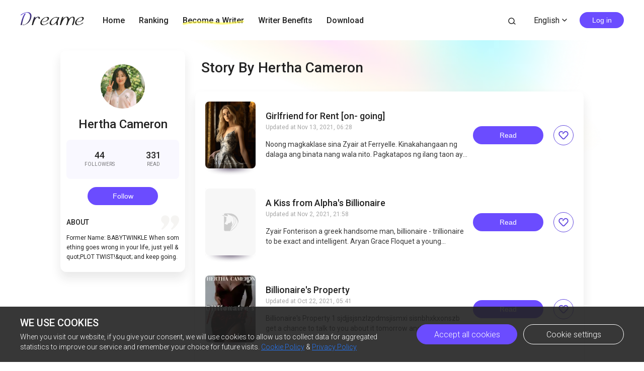

--- FILE ---
content_type: text/html; charset=utf-8
request_url: https://www.dreame.com/author/1243677696-hertha-cameron.html
body_size: 10059
content:
<!DOCTYPE html><html lang="en"><head><meta charSet="utf-8"/><title>Dreame Stories | Great Story Starts Here</title><meta name="description" content="A wonderland for all kinds of book lovers; Embrace a whole new world of gripping stories."/><meta name="viewport" content="minimum-scale=1, initial-scale=1, width=device-width, shrink-to-fit=no, user-scalable=no, viewport-fit=cover"/><meta name="theme-color" content="#FFFFFF"/><link rel="canonical" href="https://www.dreame.com/author/1243677696-hertha-cameron.html"/><link rel="preload" href="https://assets.dreame.com/dreame/file/af04bcf70c7185d420494b133c14d627.svg" as="image"/><meta name="next-head-count" content="7"/><link rel="preconnect" href="https://fonts.googleapis.com"/><link rel="preconnect" href="https://fonts.gstatic.com" crossorigin=""/><link rel="dns-prefetch" href="www.googletagmanager.com" crossorigin=""/><link rel="dns-prefetch" href="https://accounts.google.com" crossorigin=""/><link rel="preconnect" href="https://files.dreame.com" crossorigin=""/><link rel="preconnect" href="https://assets.dreame.com" crossorigin=""/><link rel="stylesheet" data-href="https://fonts.googleapis.com/css2?family=Roboto:wght@300;400;500&amp;display=swap"/><link rel="shortcut icon" type="image/x-icon" href="//file.dreame.com/group1/M00/00/DF/rB84XVxrwj-AM46tAAAEfjCRxvU122.ico"/><script async="" src="https://www.googletagmanager.com/gtag/js?id=G-PFDHSVVL6S"></script><script>
                window.dataLayer = window.dataLayer || [];
                function gtag(){dataLayer.push(arguments);}
                
                gtag('consent', 'default', {
                    'ad_storage': 'denied',
                    'analytics_storage': 'denied',
                    'functionality_storage': 'denied',
                    'security_storage': 'denied',
                    'personalization_storage': 'denied',
                    'ad_personalization': 'denied',
                    'ad_user_data': 'denied',
                    'wait_for_update': 500
                });

                gtag('js', new Date());
        
                var configParams = {            
                    'custom_map': {
                        'dimension1': 'click',
                        'dimension2': 'qid',
        
                        'metric1': 'pulish_num',
                        'metric2': 'charpter_words',
                        'metric3': 'return_sign',
                        'metric4': 'return_publishchapter',
                        'metric5': 'return_bookinformation'
                    }
                };
                // set ga user id
                function getCookie(name) {
                    var value = '; ' + document.cookie;
                    var parts = value.split('; ' + name + '=');
                    if (parts.length === 2) return parts.pop().split(';').shift();
                }

                try {
                    var u = decodeURIComponent(getCookie('u') || '');
                    if (u) {
                        var qid = JSON.parse(atob(u)).q;
                        configParams.user_id = qid;
                        configParams.qid = qid;
                    }
                } catch (error) {
                    console.error(error);
                }
        
                gtag('config', 'G-PFDHSVVL6S', configParams);</script><script>
                (function(w,d,s,l,i){
                    w[l]=w[l]||[];
                    w[l].push({'gtm.start':new Date().getTime(),event:'gtm.js'});
                    var f=d.getElementsByTagName(s)[0],
                        j=d.createElement(s),
                        dl=l!='dataLayer'?'&l='+l:'';
                    j.async=true;
                    j.src='https://www.googletagmanager.com/gtm.js?id='+i+dl;
                    f.parentNode.insertBefore(j,f);
                })(window,document,'script','dataLayer','GTM-WL97TDS');</script><script>!function(f,b,e,v,n,t,s)
                        {if(f.fbq)return;n=f.fbq=function(){n.callMethod?
                        n.callMethod.apply(n,arguments):n.queue.push(arguments)};
                        if(!f._fbq)f._fbq=n;n.push=n;n.loaded=!0;n.version='2.0';
                        n.queue=[];t=b.createElement(e);t.async=!0;
                        t.src=v;s=b.getElementsByTagName(e)[0];
                        s.parentNode.insertBefore(t,s)}(window,document,'script',
                        'https://connect.facebook.net/en_US/fbevents.js');</script><script src="https://accounts.google.com/gsi/client" async="" defer=""></script><script>!function(n,e){var t,o,i,c=[],f={passive:!0,capture:!0},r=new Date,a="pointerup",u="pointercancel";function p(n,c){t||(t=c,o=n,i=new Date,w(e),s())}function s(){o>=0&&o<i-r&&(c.forEach(function(n){n(o,t)}),c=[])}function l(t){if(t.cancelable){var o=(t.timeStamp>1e12?new Date:performance.now())-t.timeStamp;"pointerdown"==t.type?function(t,o){function i(){p(t,o),r()}function c(){r()}function r(){e(a,i,f),e(u,c,f)}n(a,i,f),n(u,c,f)}(o,t):p(o,t)}}function w(n){["click","mousedown","keydown","touchstart","pointerdown"].forEach(function(e){n(e,l,f)})}w(n),self.perfMetrics=self.perfMetrics||{},self.perfMetrics.onFirstInputDelay=function(n){c.push(n),s()}}(addEventListener,removeEventListener);</script><script crossorigin="anonymous" src="https://connect.facebook.net/en_US/sdk.js" async="" defer=""></script><link rel="preload" href="https://assets.dreame.com/dreame/dreame-next/_next/static/css/cf537d471c3f7ac0.css" as="style"/><link rel="stylesheet" href="https://assets.dreame.com/dreame/dreame-next/_next/static/css/cf537d471c3f7ac0.css" data-n-g=""/><link rel="preload" href="https://assets.dreame.com/dreame/dreame-next/_next/static/css/3e7aec0e1dc7992a.css" as="style"/><link rel="stylesheet" href="https://assets.dreame.com/dreame/dreame-next/_next/static/css/3e7aec0e1dc7992a.css" data-n-p=""/><link rel="preload" href="https://assets.dreame.com/dreame/dreame-next/_next/static/css/8186d93cd5efc114.css" as="style"/><link rel="stylesheet" href="https://assets.dreame.com/dreame/dreame-next/_next/static/css/8186d93cd5efc114.css" data-n-p=""/><noscript data-n-css=""></noscript><script defer="" nomodule="" src="https://assets.dreame.com/dreame/dreame-next/_next/static/chunks/polyfills-c67a75d1b6f99dc8.js"></script><script src="https://assets.dreame.com/dreame/dreame-next/_next/static/chunks/webpack-dca4d16834e55be1.js" defer=""></script><script src="https://assets.dreame.com/dreame/dreame-next/_next/static/chunks/framework-75db3117d1377048.js" defer=""></script><script src="https://assets.dreame.com/dreame/dreame-next/_next/static/chunks/main-66d20c75dac8347f.js" defer=""></script><script src="https://assets.dreame.com/dreame/dreame-next/_next/static/chunks/pages/_app-e93a6f01e9f8dd72.js" defer=""></script><script src="https://assets.dreame.com/dreame/dreame-next/_next/static/chunks/461-98978653ffd00b0a.js" defer=""></script><script src="https://assets.dreame.com/dreame/dreame-next/_next/static/chunks/159-50d9771479042c5e.js" defer=""></script><script src="https://assets.dreame.com/dreame/dreame-next/_next/static/chunks/395-60b7a5c49a1bb270.js" defer=""></script><script src="https://assets.dreame.com/dreame/dreame-next/_next/static/chunks/pages/author/%5Bid%5D-52bc5db248ce8265.js" defer=""></script><script src="https://assets.dreame.com/dreame/dreame-next/_next/static/N7yyt5vZKmXbOKemuPsPE/_buildManifest.js" defer=""></script><script src="https://assets.dreame.com/dreame/dreame-next/_next/static/N7yyt5vZKmXbOKemuPsPE/_ssgManifest.js" defer=""></script><link rel="stylesheet" href="https://fonts.googleapis.com/css2?family=Roboto:wght@300;400;500&display=swap"/></head><body><div id="__next"><div class="font-unloaded"><div class="Header_header-wrapper__ZnIZU header-wrapper"><div><div class=""><nav class="Header_header-nav__KgoVY header-nav"><div class="Header_nav-left__2ueXA"><a class="Header_main-logo__Gy0Mr" href="/"><div class="rc-image"><img alt="logo" class="rc-image-img" src="https://assets.dreame.com/dreame/dreame-next/_next/static/media/head_dreame_logo.2814c26f.svg"/></div></a><ul><li class="Header_nav-item__ufp9e"><a href="/">Home</a></li><li class="Header_nav-item__ufp9e"><a href="/ranking">Ranking</a></li><li class="Header_nav-item__ufp9e"><div><a target="_blank" href="/api/starywriting/conversion"><div class="Header_nav-item-bg__ExTau"><span>Become a Writer</span><svg width="136" height="10" viewBox="0 0 136 10" fill="none" xmlns="http://www.w3.org/2000/svg"><path fill-rule="evenodd" clip-rule="evenodd" d="M135.963 1.97319C136.197 3.26858 135.296 4.50132 133.951 4.72661C111.13 8.54772 91.5989 10.0163 79.4165 9.03885C77.9132 8.91824 75.9934 8.73412 73.7336 8.51741C66.8814 7.86026 56.903 6.90332 45.9317 6.50789C31.3222 5.98134 15.3361 6.47464 3.16793 9.90353C1.85727 10.2729 0.483803 9.5493 0.1002 8.2874C-0.283403 7.02551 0.468122 5.70314 1.77878 5.33381C14.7504 1.67853 31.4041 1.21953 46.1167 1.7498C57.2653 2.15162 67.5197 3.13535 74.3655 3.79209C76.5661 4.00321 78.4145 4.18053 79.8272 4.29387C91.3828 5.22101 110.426 3.83273 133.103 0.0355978C134.449 -0.189686 135.729 0.677804 135.963 1.97319Z" fill="#FFF738" fill-opacity="0.6"></path></svg></div></a></div></li><li class="Header_nav-item__ufp9e"><a href="https://starywriting.onelink.me/fj7g/nt0fyy15">Writer Benefits</a></li><li class="Header_nav-item__ufp9e"><div class="Header_dropdown-wrap__vMlTV"><span>Download</span></div></li></ul></div><div class="Header_nav-right__88GGh"><a class="Header_search-btn__QGlrm" href="/search.html"><i class="dreame-font Header_search-icon__H_UM8">search</i></a><div class="Header_user-block__xYgpK"><div class="Header_i18n-lang___L_i6 Header_no-i18n-lang__JhHCD"><span>English<!-- --><i class="dreame-font Header_lang-arrow__LNB7p">expand_more</i></span></div><button type="button" class="ant-btn ant-btn-default Header_login-btn__5GZ1t"><span>Log in</span></button></div></div></nav></div></div></div><div class="_id__contair__0kR0U"><div class="colorHead_header__Kqrom _id__head__Ercyb"><div class="rc-image"><img alt="" class="rc-image-img" src="https://assets.dreame.com/dreame/image/1599ddf3d74b5d63ebf112552cffe58c.png@.webp"/></div><div class="colorHead_title__IQQSs">Story By Hertha Cameron</div></div><div class="_id__main__8q_OW"><div class="_id__info__PG5zw"><div class="rc-image"><img alt="author-avatar" class="rc-image-img" src="//file.ficfun.com/group1/M00/14/9C/rB84XWDtJbKAKkVgAAFi47auHF0495.jpg"/><div aria-hidden="true" class="rc-image-placeholder"><img src="https://files.dreame.com/dreame/image/f618e53a26d0681b198abb26add65361.png" alt="default-avatar"/></div></div><h2 class="_id__author-name__wz_C5">Hertha Cameron</h2><div class="_id__follow-box__xH2SO"><div class="_id__follow-item__B9BOk"><span class="_id__top__lxH1V">44<!-- --></span><span class="_id__bottom__36Vrc">Followers</span></div><div class="_id__follow-item__B9BOk"><span class="_id__top__lxH1V">331<!-- --></span><span class="_id__bottom__36Vrc">READ</span></div></div><div class="_id__follow-state__SlTFG"><button class="_id__follow__hVaLe _id__followed__oKYDL dm-button Button_dm-button__dqehw"><span>follow</span></button></div><div class="_id__earphone__Rm8TT"><span class="_id__about__kUAC3">ABOUT</span><i class="dreame-font _id__quote__5PrzK">quote</i></div><div class="_id__text__WVU8M">Former Name: BABYTWINKLE 

When something goes wrong in your life, just yell &amp;quot;PLOT TWIST!&amp;quot; and keep going.<!-- --></div></div><div class="_id__book-list__M1CUq"><div class="_id__book-item__LSj83"><a href="/story/2545033472-girlfriend-for-rent--on--going-"><div class="book-img bookcover_book-img__akoBn"><div class="lazyload-wrapper "><div class="default-cover defaultCover_default-book-cover___a54j"><img src="https://assets.dreame.com/dreame/file/af04bcf70c7185d420494b133c14d627.svg" alt="bc"/></div></div></div></a><div class="_id__book-info__M0MOi"><div class="_id__book-info-left__iydmZ"><a class="_id__book-name__TZrYk _id__book-name-like__XipKX" href="/story/2545033472-girlfriend-for-rent--on--going-">Girlfriend for Rent [on- going]</a><div class="_id__update-time___p2RD">Updated at<!-- --> <!-- -->Nov 13, 2021, 06:28<!-- --> <!-- --></div><div class="_id__book-desc__svP7I _id__book-name-like__XipKX">Noong magkaklase sina Zyair at Ferryelle. Kinakahangaan ng dalaga ang binata nang wala nito. Pagkatapos ng ilang taon ay muling nagkita sila. Naging assitant ni Zyair ang dalagang si Ferryelle

P.S. THIS IS MY FIRST TO WRITE A STORY! </div></div><button class="_id__read__QHH19 dm-button Button_dm-button__dqehw"><span>Read</span></button><div class="_id__ranking-book-collect__H7Bx1"><i class="dreame-font">like</i></div></div></div><div class="_id__book-item__LSj83"><a href="/story/1309745664-a-kiss-from-alpha-s-billionaire"><div class="book-img bookcover_book-img__akoBn"><div class="lazyload-wrapper "><div class="default-cover defaultCover_default-book-cover___a54j"><img src="https://assets.dreame.com/dreame/file/af04bcf70c7185d420494b133c14d627.svg" alt="bc"/></div></div></div></a><div class="_id__book-info__M0MOi"><div class="_id__book-info-left__iydmZ"><a class="_id__book-name__TZrYk _id__book-name-like__XipKX" href="/story/1309745664-a-kiss-from-alpha-s-billionaire">A Kiss from Alpha&#x27;s Billionaire</a><div class="_id__update-time___p2RD">Updated at<!-- --> <!-- -->Nov 2, 2021, 21:58<!-- --> <!-- --></div><div class="_id__book-desc__svP7I _id__book-name-like__XipKX">Zyair Fonterison a greek handsome man, billionaire - trillionaire to be exact and intelligent. 

Aryan Grace Floquet a young beautiful woman, may kaya sa buhay, mabait na bata, at matalino. Nang mamatay ang mga magulang. Nakaya naman niyang mamuhay magisa.

Pagkatapos ng ilang taon ay nagkita sila ng hindi sinasadya. Nagulat ang dalaga ng nahalikan niya ang binata na si Zyair. Ano kaya ang susunod na mangyayari?</div></div><button class="_id__read__QHH19 dm-button Button_dm-button__dqehw"><span>Read</span></button><div class="_id__ranking-book-collect__H7Bx1"><i class="dreame-font">like</i></div></div></div><div class="_id__book-item__LSj83"><a href="/story/2363105792-billionaire-s-property"><div class="book-img bookcover_book-img__akoBn"><div class="lazyload-wrapper "><div class="default-cover defaultCover_default-book-cover___a54j"><img src="https://assets.dreame.com/dreame/file/af04bcf70c7185d420494b133c14d627.svg" alt="bc"/></div></div></div></a><div class="_id__book-info__M0MOi"><div class="_id__book-info-left__iydmZ"><a class="_id__book-name__TZrYk _id__book-name-like__XipKX" href="/story/2363105792-billionaire-s-property">Billionaire&#x27;s Property</a><div class="_id__update-time___p2RD">Updated at<!-- --> <!-- -->Oct 22, 2021, 05:41<!-- --> <!-- --></div><div class="_id__book-desc__svP7I _id__book-name-like__XipKX">Billionaire&#x27;s Property 1 

sjdjjsjsnzlzpdmsjismxi sisnbhxkxonszb get a chance to talk to you about it tomorrow and see what I can do to help you out with ex husband is in the past but I don&#x27;t think it will take</div></div><button class="_id__read__QHH19 dm-button Button_dm-button__dqehw"><span>Read</span></button><div class="_id__ranking-book-collect__H7Bx1"><i class="dreame-font">like</i></div></div></div><div class="_id__book-item__LSj83"><a href="/story/2779521280-married-to-billionaire"><div class="book-img bookcover_book-img__akoBn"><div class="lazyload-wrapper "><div class="default-cover defaultCover_default-book-cover___a54j"><img src="https://assets.dreame.com/dreame/file/af04bcf70c7185d420494b133c14d627.svg" alt="bc"/></div></div></div></a><div class="_id__book-info__M0MOi"><div class="_id__book-info-left__iydmZ"><a class="_id__book-name__TZrYk _id__book-name-like__XipKX" href="/story/2779521280-married-to-billionaire">Married to Billionaire</a><div class="_id__update-time___p2RD">Updated at<!-- --> <!-- -->Oct 13, 2021, 04:36<!-- --> <!-- --></div><div class="_id__book-desc__svP7I _id__book-name-like__XipKX">Mahirap ang pamilyang Suarez pero masasabi mo sa kanilang masaya pa rin sila. Colesman ay kilalang sa karangyaan, malinis at mahigpit sa pagpasok ng mga tauhan sa kanilang negosyoMasipag na anak si Herlene, maganda,  balinkinitang katawan, at kasing puti ng papel ang kanyang balat. Herlene Suarez may nagugustuhan sya sa binata na si Hendrix unang baitang hanggang ikaanim na baitang sinusundan ng palihim. Pagkatapos ng 3 taon ay muling sila nagkrus ang landas ni akalain na makikita ng dalaga ang binata. Nasa resort ang pamilya Suarez at Colesman tinignan ng binata kung familiar ba ang maamo mukha na nakikita nya. Kinagabihan pinatawag ang binata ng magulang may sasabihin sa kanya. Kumatok ito sa pintuan at hinawakan ang doorknob. Napansin ng lalake na seryoso ang mukha ng kanyang ama. Umupo sya sa  mahabang sofa at tinanong ng anak sa kanyang ano bang sasabihin nito. Sinabi ng ama ay ikakasal ka kay Farah Deighman pero tumutol sya at padabof na sinara ang pintong narra. Walang emosyon na naglakad ang binata na si Hendrix bigla na lang tumalikod at tumakbo ang binata para puntahan niya ang pinakamamahal na si Herlene. Nagmaneho siya papuntang Airport di niya alam kung saan ito  hahanapin at malay nyang umalis na ba sya o hindi. Walang syang pakialam sa mga tao nasa paligid niya ngunit may naramdaman syang kumalabit sa kanyang balikat lumingon sya agad. Nagulat ang binta at yinakap ng mahigpit ang dalaga.</div></div><button class="_id__read__QHH19 dm-button Button_dm-button__dqehw"><span>Read</span></button><div class="_id__ranking-book-collect__H7Bx1"><i class="dreame-font">like</i></div></div></div></div></div></div><footer style="background-color:#FFFFFF" class="footer Footer_footer__Dhw_9"><section class="Footer_footer-resources__ZY_wB"><nav class="Footer_resource-nav__Db1gb"><input class="Footer_toggle-input__yyrXP" hidden="" type="checkbox" id="About"/><h3 class="Footer_nav-title__cQP6m"><label class="Footer_arrow-toggle__faN3T" for="About">ABOUT<!-- --><i class="dreame-font Footer_expand-icon__yQw9_">expand_more</i></label></h3><ul class="Footer_resources__NhDes"><li class="Footer_resource-item__t1W5b"><a href="/help/about" target="_blank" rel="noreferrer opener">About us</a></li><li class="Footer_resource-item__t1W5b"><a href="/help/contact" target="_blank" rel="noreferrer opener">Contact us</a></li><li class="Footer_resource-item__t1W5b"><a target="_blank" rel="noreferrer opener" href="/resources">Resources</a></li></ul></nav><nav class="Footer_resource-nav__Db1gb"><input class="Footer_toggle-input__yyrXP" hidden="" type="checkbox" id="SUPPORT"/><h3 class="Footer_nav-title__cQP6m"><label class="Footer_arrow-toggle__faN3T" for="SUPPORT">SUPPORT<!-- --><i class="dreame-font Footer_expand-icon__yQw9_">expand_more</i></label></h3><ul class="Footer_resources__NhDes"><li class="Footer_resource-item__t1W5b"><a href="/help/help" target="_blank" rel="noreferrer opener">Help</a></li><li class="Footer_resource-item__t1W5b"><a target="_blank" rel="noreferrer opener" href="/help/feedback">Feedback</a></li><li class="Footer_resource-item__t1W5b"><a href="/help/copyrightComplaint" target="_blank" rel="noreferrer opener">Copyright Complaint</a></li><li class="Footer_resource-item__t1W5b"><a href="/resources/dreame-affiliate-program.html" target="_blank" rel="noreferrer opener">Affiliate Program</a></li></ul></nav><nav class="Footer_resource-nav__Db1gb"><input class="Footer_toggle-input__yyrXP" hidden="" type="checkbox" id="LEGAL"/><h3 class="Footer_nav-title__cQP6m"><label class="Footer_arrow-toggle__faN3T" for="LEGAL">LEGAL<!-- --><i class="dreame-font Footer_expand-icon__yQw9_">expand_more</i></label></h3><ul class="Footer_resources__NhDes"><li class="Footer_resource-item__t1W5b"><a href="/help/terms-of-use" target="_blank" rel="noreferrer opener">Terms of use</a></li><li class="Footer_resource-item__t1W5b"><a href="/help/privacy-policy" target="_blank" rel="noreferrer opener">Privacy Policy</a></li><li class="Footer_resource-item__t1W5b"><a>Cookie Settings</a></li></ul></nav><nav class="Footer_resource-nav__Db1gb"><input class="Footer_toggle-input__yyrXP" hidden="" type="checkbox" id="STAY_CONNECTED"/><h3 class="Footer_nav-title__cQP6m"><label class="Footer_arrow-toggle__faN3T" for="STAY_CONNECTED">STAY CONNECTED<!-- --><i class="dreame-font Footer_expand-icon__yQw9_">expand_more</i></label></h3><ul class="Footer_resources__NhDes"><li class="Footer_resource-item__t1W5b"><a href="//www.facebook.com/Dreameofficial-102260524838923/" target="_blank" rel="noreferrer">Facebook</a></li><li class="Footer_resource-item__t1W5b"><a href="//www.instagram.com/dreamestory/" target="_blank" rel="noreferrer">Instagram</a></li></ul></nav></section><p class="Footer_copyright__lw16R">Copyright ©Dreame.  All Rights Reserved.</p></footer></div></div><script id="__NEXT_DATA__" type="application/json">{"props":{"pageProps":{"_sentryTraceData":"804893d3249c44679d249a9214cb6bc6-b00c5220ae4731ae-0","_sentryBaggage":"sentry-environment=production,sentry-release=N7yyt5vZKmXbOKemuPsPE,sentry-public_key=d0ec963f051bc2b1068fcf4a98089ad5,sentry-trace_id=804893d3249c44679d249a9214cb6bc6,sentry-sample_rate=0.1,sentry-transaction=%2Fauthor%2F%5Bid%5D,sentry-sampled=false","_nextI18Next":{"initialI18nStore":{"en":{"common":{"meta":{"title":"{{PRODUCT_NAME}} Stories | Great Story Starts Here","description":"A wonderland for all kinds of book lovers; Embrace a whole new world of gripping stories."},"feedbackNavBar":"Feedback","privacyPolicyNavBar":"Privacy Policy","termOfUseNavBar":"Term of Use","tradeHistoryNavBar":"Trade History","openBtn":"OPEN","installTips":"Read completed story at Innovel now!","addBtn":"ADD","addedBtn":"Added","addTips":"Add Innovel to the desktop to enjoy best novels.","offlineTips":"There is a problem with network connection, please check your network.","coins":"Coins","bonus":"Bonus","cookiePromotionTitle":"We use cookies","cookieContentPart1":"Dear Reader, we use the permissions associated with cookies to keep our website running smoothly and to provide you with personalized content that better meets your needs and ensure the best reading experience. At any time, you can change your permissions for the cookie settings below.","cookieContentPart2":"When you visit our website, if you give your consent, we will use cookies to allow us to collect data for aggregated statistics to improve our service and remember your choice for future visits.","cookieContentPart3":"If you would like to learn more about our \u003c1\u003eCookie\u003c/1\u003e, you can click on \u003c3\u003ePrivacy Policy\u003c/3\u003e.","cookieBtnAll":"Accept all cookies","cookieBtnRejectAll":"Reject All","cookieBtnSetting":"Cookie settings","cookieBtnPart":"Navigate with selected cookies","cookieDialogContentPart1":"These cookies are essential to the operation of our website. They are used for operations such as site navigation, image loading, information storage, status identification, etc.","cookieDialogContentPart2":"These cookies are used to analyze and evaluate the performance of our website. The data collected with these cookies is aggregated for analysis and judgment, and ultimately used to improve the customer experience.","cookieDialogTitle":"Your cookies settings","cookieDialogSubTitle1":"Strictly cookie settings","cookieDialogSubTitle2":"Performance/Analytical Cookies","cookieDialogSubTitle3":"Functionality Cookies","cookieDialogSubTitle4":"Advertising Cookies","cookieDialogSubTitle5":"Targeting Cookies","cookieDialogTag":"Always Active","cookiePolicy":"Cookie Policy","freeReading":"Free reading for new users","scanCodeDownload":"Scan code to download app","appStore":"App Store","googlePlay":"Google Play","downloadProductApp":"Download {{PRODUCT_NAME}} APP","noResults":"Hmmm… there are no results","noNetwork":"No Internet Connection","finishTitle":"Great novels start here","btnDownloadText":"Download now to get countless free stories and daily updated books","downloadFree":"Download Free","about":"ABOUT","save":"Save","edit":"Edit","cancel":"Cancel","remove":"Remove","allLoaded":"All loaded","done":"Done","submit":"Submit","noData":"No data available","imageSizeLimit":"Maximum limit 500kb","langs":{"en":"English","th":"Thai","ar":"Arabic","de":"German","es":"Spanish","fr":"French","id":"Indonesian","it":"Italian","ko":"Korean","pt":"Portuguese","ru":"Russian","tl":"Filipino","tr":"Turkish","vi":"Vietnamese"},"socialMedia":{"fbHomeText":"Community","fbGroupText":"Communicate with millions of Book Lovers","fbGroupBtn":"Go to FB","fbHome":"https://www.facebook.com/DreameStoryOfficial/","fbGroup":"https://www.facebook.com/groups/dreameofficialfan"},"following":{"following":"following","follow":"follow","follower":"FOLLOWER"},"author":{"story":"STORY","read":"Read","readUppercase":"READ"},"userInfo":{"logOut":"Log Out","iosAccount":"iOS account","androidAccount":"Android account","autoUnlock":"Auto-unlock","accountTip":"According to Apple's policy, the account balance of Apple devices cannot be synchronized on Android devices.","officialWebsite":"Official website","rechargeSpecialOffer":"Recharge special offer","off":"OFF","topUp":"Transaction History","writer":"Writer","wallet":"Wallet"}},"component-loginPopover":{"toastAgreeService":"Please agree to the Terms Of Service and Privacy Policy first","login":"Login","loginTitle":"LOG IN","loginBtnTip":"Log In","signInFacebook":"Log In With Facebook","signInGoogle":"Log In With Google","loginViaEmail":"Log In With Email","loadingText":"Logging in... Please wait.","agreePolicyText":"I have read and agree to the \u003c1\u003eTerms Of Service\u003c/1\u003e and \u003c3\u003ePrivacy Policy\u003c/3\u003e","back":"Back","register":"Create Account","resetPassword":"RESET PASSWORD","sendMail":"Send Mail","forgetPassword":"Forget Password?","haveAccount":"Already have an account?","mailboxFormatError":"Please enter a valid email address.","emailAddress":"Email Address","loginPassword":"Password","registerPassword":"Password Must Be 6-32 Characters","registerTitle":"CREATE ACCOUNT","registerMainTip":"A verification link has been sent to \u003c1\u003e{{email}}\u003c/1\u003e. Please check your email to confirm your registration.","forgetMainTip":"Verification mail has been sent to \u003c1\u003e{{email}}\u003c/1\u003e. Please check your email to reset your password.","notMailbox":"Did not receive the email?","resend":"RESEND","openMailbox":"Go to open mailbox","sendSuccess":"Mail sent successfully","passwordDifferent":"The entered password is inconsistent.","changePassword":"You have successfully changed your password, please log in with your new password in {{PRODUCT_NAME}}.","welcomeTitle":"Welcome to {{PRODUCT_NAME}}","welcomeDesc":"Indulge yourself in reading a wide variety of genres at your relaxing moments","confirmPasswordTip":"The new password must be 6-32 characters","findMailTip":"Please enter your email address, we need to find your account.","registerSuccess":"You have successfully registered, please log in with your account and password."},"component-header":{"menu":{"home":"Home","ranking":"Ranking","writerBenefits":"Writer Benefits","becomeAWriter":"Become a Writer","download":"Download","downloadApp":"Download App","changeLang":"Change Language","library":"Library","discover":"Discover","search":"Search","logout":"Log out","login":"Log in","me":"Me","register":"Register"},"downloadHint":"Download app, Read 100,000 books for free","copyright":"Copyright ©{{PRODUCT_NAME}}.  All Rights Reserved.","noLogin":"No Login"},"component-footer":{"about":"ABOUT","aboutUs":"About us","contactUs":"Contact us","resources":"Resources","support":"SUPPORT","help":"Help","feedback":"Feedback","copyrightComplaint":"Copyright Complaint","affiliateProgram":"Affiliate Program","legal":"LEGAL","termsOfUse":"Terms of use","privacyPolicy":"Privacy Policy","cookieSettings":"Cookie Settings","staryConnected":"STAY CONNECTED","fb":"Facebook","ins":"Instagram","copyright":"Copyright ©{{PRODUCT_NAME}}.  All Rights Reserved."},"author":{"update":"Updated at","goWrite":"Create Now","intorTip":"Try to introduce yourself...","storyBy":"Story By"},"following":{"followers":"Followers","stories":"Stories","follower":"Follower","story":"Story"}}},"initialLocale":"en","ns":["common","component-loginPopover","component-header","component-footer","author","following"],"userConfig":{"i18n":{"defaultLocale":"en","locales":["en","th","ko","id","es","pt","fr","tr","ru","it","de","tl"]},"default":{"i18n":{"defaultLocale":"en","locales":["en","th","ko","id","es","pt","fr","tr","ru","it","de","tl"]}}}},"data":{"authorId":"1243677696","authorName":"Hertha Cameron","sex":1,"birthday":"2021-5-1","avatar":"//file.ficfun.com/group1/M00/14/9C/rB84XWDtJbKAKkVgAAFi47auHF0495.jpg","intro":"Former Name: BABYTWINKLE \n\nWhen something goes wrong in your life, just yell \u0026quot;PLOT TWIST!\u0026quot; and keep going.","bookNum":4,"fansNum":44,"visitorNum":331,"qid":"4348258016","followed":false,"bookList":[{"bookId":2545033472,"name":"Girlfriend for Rent [on- going]","sCoverUrl":"https://assets.dreame.com/cover/2023/11/20/1726538271963922432655b2bb0616bb.png","updateTime":1636813711,"descr":"Noong magkaklase sina Zyair at Ferryelle. Kinakahangaan ng dalaga ang binata nang wala nito. Pagkatapos ng ilang taon ay muling nagkita sila. Naging assitant ni Zyair ang dalagang si Ferryelle\n\nP.S. THIS IS MY FIRST TO WRITE A STORY! ","link":"/novel/2545033472-girlfriend-for-rent-[on--going]"},{"bookId":1309745664,"name":"A Kiss from Alpha's Billionaire","sCoverUrl":"","updateTime":1635915493,"descr":"Zyair Fonterison a greek handsome man, billionaire - trillionaire to be exact and intelligent. \n\nAryan Grace Floquet a young beautiful woman, may kaya sa buhay, mabait na bata, at matalino. Nang mamatay ang mga magulang. Nakaya naman niyang mamuhay magisa.\n\nPagkatapos ng ilang taon ay nagkita sila ng hindi sinasadya. Nagulat ang dalaga ng nahalikan niya ang binata na si Zyair. Ano kaya ang susunod na mangyayari?","link":"/novel/1309745664-a-kiss-from-alpha's-billionaire"},{"bookId":2363105792,"name":"Billionaire's Property","sCoverUrl":"https://files.dreame.com/images/2022/04/12/15137233601595023366254f45bd002c.png@104w_150h_2e_53287592837a","updateTime":1634906478,"descr":"Billionaire's Property 1 \n\nsjdjjsjsnzlzpdmsjismxi sisnbhxkxonszb get a chance to talk to you about it tomorrow and see what I can do to help you out with ex husband is in the past but I don't think it will take","link":"/novel/2363105792-billionaire's-property"},{"bookId":2779521280,"name":"Married to Billionaire","sCoverUrl":"https://files.dreame.com/images/2022/04/12/15138972467465216006255964de0e93.png@104w_150h_2e_53287592837a","updateTime":1634125015,"descr":"Mahirap ang pamilyang Suarez pero masasabi mo sa kanilang masaya pa rin sila. Colesman ay kilalang sa karangyaan, malinis at mahigpit sa pagpasok ng mga tauhan sa kanilang negosyoMasipag na anak si Herlene, maganda,  balinkinitang katawan, at kasing puti ng papel ang kanyang balat. Herlene Suarez may nagugustuhan sya sa binata na si Hendrix unang baitang hanggang ikaanim na baitang sinusundan ng palihim. Pagkatapos ng 3 taon ay muling sila nagkrus ang landas ni akalain na makikita ng dalaga ang binata. Nasa resort ang pamilya Suarez at Colesman tinignan ng binata kung familiar ba ang maamo mukha na nakikita nya. Kinagabihan pinatawag ang binata ng magulang may sasabihin sa kanya. Kumatok ito sa pintuan at hinawakan ang doorknob. Napansin ng lalake na seryoso ang mukha ng kanyang ama. Umupo sya sa  mahabang sofa at tinanong ng anak sa kanyang ano bang sasabihin nito. Sinabi ng ama ay ikakasal ka kay Farah Deighman pero tumutol sya at padabof na sinara ang pintong narra. Walang emosyon na naglakad ang binata na si Hendrix bigla na lang tumalikod at tumakbo ang binata para puntahan niya ang pinakamamahal na si Herlene. Nagmaneho siya papuntang Airport di niya alam kung saan ito  hahanapin at malay nyang umalis na ba sya o hindi. Walang syang pakialam sa mga tao nasa paligid niya ngunit may naramdaman syang kumalabit sa kanyang balikat lumingon sya agad. Nagulat ang binta at yinakap ng mahigpit ang dalaga.","link":"/novel/2779521280-married-to-billionaire"}]}},"__N_SSP":true},"page":"/author/[id]","query":{"id":"1243677696"},"buildId":"N7yyt5vZKmXbOKemuPsPE","assetPrefix":"https://assets.dreame.com/dreame/dreame-next","isFallback":false,"gssp":true,"customServer":true,"appGip":true,"locale":"en","locales":["en","th","ko","id","es","pt","fr","tr","ru","it","de","tl"],"defaultLocale":"en","scriptLoader":[]}</script><noscript><iframe src="https://www.googletagmanager.com/ns.html?id=GTM-WL97TDS"
                        height="0" width="0" style="display:none;visibility:hidden"></iframe></noscript></body></html>

--- FILE ---
content_type: text/html; charset=UTF-8
request_url: https://wap-api.dreame.com/bookShelf/listInBookshelf?systemFlag=android&channel=dreamepmian-173&product=1&osType=2&userKey=&language=en&bids=2545033472,1309745664,2363105792,2779521280
body_size: 13
content:
{"requestID":"Root=1-69445ff6-71b50d657afd289e645b0e42","errno":0,"data":{},"msg":"not login"}

--- FILE ---
content_type: text/css
request_url: https://assets.dreame.com/dreame/dreame-next/_next/static/css/8186d93cd5efc114.css
body_size: 7363
content:
@font-face{font-family:anticon;src:url(//at.alicdn.com/t/font_1434092639_4910953.eot);src:url(//at.alicdn.com/t/font_1434092639_4910953.eot?#iefix) format("embedded-opentype"),url(//at.alicdn.com/t/font_1434092639_4910953.woff) format("woff"),url(//at.alicdn.com/t/font_1434092639_4910953.ttf) format("truetype"),url(//at.alicdn.com/t/font_1434092639_4910953.svg#iconfont) format("svg")}.rc-dropdown{position:absolute;left:-9999px;top:-9999px;z-index:1070;display:block;font-family:Helvetica Neue,Helvetica,Arial,sans-serif;font-size:12px;font-weight:400;line-height:1.5}.rc-dropdown-hidden{display:none}.rc-dropdown-menu{outline:none;position:relative;list-style-type:none;padding:0;margin:2px 0;text-align:left;background-color:#fff;border-radius:3px;box-shadow:0 1px 5px #ccc;background-clip:padding-box;border:1px solid #ccc}.rc-dropdown-menu>li{margin:0;padding:0}.rc-dropdown-menu:before{content:"";position:absolute;top:-4px;left:0;width:100%;height:4px;background:#fff;background:hsla(0,0%,100%,.01)}.rc-dropdown-menu>.rc-dropdown-menu-item{position:relative;display:block;padding:7px 10px;clear:both;font-size:12px;font-weight:400;color:#666;white-space:nowrap}.rc-dropdown-menu>.rc-dropdown-menu-item-active,.rc-dropdown-menu>.rc-dropdown-menu-item-selected,.rc-dropdown-menu>.rc-dropdown-menu-item:hover{background-color:#ebfaff}.rc-dropdown-menu>.rc-dropdown-menu-item-selected{position:relative}.rc-dropdown-menu>.rc-dropdown-menu-item-selected:after{content:"\e613";font-family:anticon;font-weight:700;position:absolute;top:6px;right:16px;color:#3cb8f0}.rc-dropdown-menu>.rc-dropdown-menu-item-disabled{color:#ccc;cursor:not-allowed;pointer-events:none}.rc-dropdown-menu>.rc-dropdown-menu-item-disabled:hover{color:#ccc;background-color:#fff;cursor:not-allowed}.rc-dropdown-menu>.rc-dropdown-menu-item:last-child{border-bottom-left-radius:3px;border-bottom-right-radius:3px}.rc-dropdown-menu>.rc-dropdown-menu-item:first-child{border-top-left-radius:3px;border-top-right-radius:3px}.rc-dropdown-menu>.rc-dropdown-menu-item-divider{height:1px;margin:1px 0;overflow:hidden;background-color:#e5e5e5;line-height:0}.rc-dropdown-slide-up-appear,.rc-dropdown-slide-up-enter{-webkit-animation-duration:.3s;animation-duration:.3s;-webkit-animation-fill-mode:both;animation-fill-mode:both;transform-origin:0 0;display:block!important;opacity:0;-webkit-animation-timing-function:cubic-bezier(.08,.82,.17,1);animation-timing-function:cubic-bezier(.08,.82,.17,1);-webkit-animation-play-state:paused;animation-play-state:paused}.rc-dropdown-slide-up-leave{-webkit-animation-duration:.3s;animation-duration:.3s;-webkit-animation-fill-mode:both;animation-fill-mode:both;transform-origin:0 0;display:block!important;opacity:1;-webkit-animation-timing-function:cubic-bezier(.6,.04,.98,.34);animation-timing-function:cubic-bezier(.6,.04,.98,.34);-webkit-animation-play-state:paused;animation-play-state:paused}.rc-dropdown-slide-up-appear.rc-dropdown-slide-up-appear-active.rc-dropdown-placement-bottomCenter,.rc-dropdown-slide-up-appear.rc-dropdown-slide-up-appear-active.rc-dropdown-placement-bottomLeft,.rc-dropdown-slide-up-appear.rc-dropdown-slide-up-appear-active.rc-dropdown-placement-bottomRight,.rc-dropdown-slide-up-enter.rc-dropdown-slide-up-enter-active.rc-dropdown-placement-bottomCenter,.rc-dropdown-slide-up-enter.rc-dropdown-slide-up-enter-active.rc-dropdown-placement-bottomLeft,.rc-dropdown-slide-up-enter.rc-dropdown-slide-up-enter-active.rc-dropdown-placement-bottomRight{-webkit-animation-name:rcDropdownSlideUpIn;animation-name:rcDropdownSlideUpIn;-webkit-animation-play-state:running;animation-play-state:running}.rc-dropdown-slide-up-appear.rc-dropdown-slide-up-appear-active.rc-dropdown-placement-topCenter,.rc-dropdown-slide-up-appear.rc-dropdown-slide-up-appear-active.rc-dropdown-placement-topLeft,.rc-dropdown-slide-up-appear.rc-dropdown-slide-up-appear-active.rc-dropdown-placement-topRight,.rc-dropdown-slide-up-enter.rc-dropdown-slide-up-enter-active.rc-dropdown-placement-topCenter,.rc-dropdown-slide-up-enter.rc-dropdown-slide-up-enter-active.rc-dropdown-placement-topLeft,.rc-dropdown-slide-up-enter.rc-dropdown-slide-up-enter-active.rc-dropdown-placement-topRight{-webkit-animation-name:rcDropdownSlideDownIn;animation-name:rcDropdownSlideDownIn;-webkit-animation-play-state:running;animation-play-state:running}.rc-dropdown-slide-up-leave.rc-dropdown-slide-up-leave-active.rc-dropdown-placement-bottomCenter,.rc-dropdown-slide-up-leave.rc-dropdown-slide-up-leave-active.rc-dropdown-placement-bottomLeft,.rc-dropdown-slide-up-leave.rc-dropdown-slide-up-leave-active.rc-dropdown-placement-bottomRight{-webkit-animation-name:rcDropdownSlideUpOut;animation-name:rcDropdownSlideUpOut;-webkit-animation-play-state:running;animation-play-state:running}.rc-dropdown-slide-up-leave.rc-dropdown-slide-up-leave-active.rc-dropdown-placement-topCenter,.rc-dropdown-slide-up-leave.rc-dropdown-slide-up-leave-active.rc-dropdown-placement-topLeft,.rc-dropdown-slide-up-leave.rc-dropdown-slide-up-leave-active.rc-dropdown-placement-topRight{-webkit-animation-name:rcDropdownSlideDownOut;animation-name:rcDropdownSlideDownOut;-webkit-animation-play-state:running;animation-play-state:running}@-webkit-keyframes rcDropdownSlideUpIn{0%{opacity:0;transform-origin:0 0;transform:scaleY(0)}to{opacity:1;transform-origin:0 0;transform:scaleY(1)}}@keyframes rcDropdownSlideUpIn{0%{opacity:0;transform-origin:0 0;transform:scaleY(0)}to{opacity:1;transform-origin:0 0;transform:scaleY(1)}}@-webkit-keyframes rcDropdownSlideUpOut{0%{opacity:1;transform-origin:0 0;transform:scaleY(1)}to{opacity:0;transform-origin:0 0;transform:scaleY(0)}}@keyframes rcDropdownSlideUpOut{0%{opacity:1;transform-origin:0 0;transform:scaleY(1)}to{opacity:0;transform-origin:0 0;transform:scaleY(0)}}@-webkit-keyframes rcDropdownSlideDownIn{0%{opacity:0;transform-origin:0 100%;transform:scaleY(0)}to{opacity:1;transform-origin:0 100%;transform:scaleY(1)}}@keyframes rcDropdownSlideDownIn{0%{opacity:0;transform-origin:0 100%;transform:scaleY(0)}to{opacity:1;transform-origin:0 100%;transform:scaleY(1)}}@-webkit-keyframes rcDropdownSlideDownOut{0%{opacity:1;transform-origin:0 100%;transform:scaleY(1)}to{opacity:0;transform-origin:0 100%;transform:scaleY(0)}}@keyframes rcDropdownSlideDownOut{0%{opacity:1;transform-origin:0 100%;transform:scaleY(1)}to{opacity:0;transform-origin:0 100%;transform:scaleY(0)}}.rc-dropdown-arrow{position:absolute;box-shadow:0 1px 5px #ccc;border:4px solid transparent;transform:rotate(45deg)}.rc-dropdown-show-arrow.rc-dropdown-placement-top,.rc-dropdown-show-arrow.rc-dropdown-placement-topLeft,.rc-dropdown-show-arrow.rc-dropdown-placement-topRight{padding-bottom:6px}.rc-dropdown-show-arrow.rc-dropdown-placement-bottom,.rc-dropdown-show-arrow.rc-dropdown-placement-bottomLeft,.rc-dropdown-show-arrow.rc-dropdown-placement-bottomRight{padding-top:6px}.rc-dropdown-placement-top .rc-dropdown-arrow,.rc-dropdown-placement-topLeft .rc-dropdown-arrow,.rc-dropdown-placement-topRight .rc-dropdown-arrow{bottom:4px;border-top-color:#fff}.rc-dropdown-placement-top .rc-dropdown-arrow{left:50%}.rc-dropdown-placement-topLeft .rc-dropdown-arrow{left:15%}.rc-dropdown-placement-topRight .rc-dropdown-arrow{right:15%}.rc-dropdown-placement-bottom .rc-dropdown-arrow,.rc-dropdown-placement-bottomLeft .rc-dropdown-arrow,.rc-dropdown-placement-bottomRight .rc-dropdown-arrow{top:4px;border-bottom-color:#fff}.rc-dropdown-placement-bottom .rc-dropdown-arrow{left:50%}.rc-dropdown-placement-bottomLeft .rc-dropdown-arrow{left:15%}.rc-dropdown-placement-bottomRight .rc-dropdown-arrow{right:15%}.rc-tooltip.rc-tooltip-zoom-appear,.rc-tooltip.rc-tooltip-zoom-enter{opacity:0}.rc-tooltip.rc-tooltip-zoom-enter,.rc-tooltip.rc-tooltip-zoom-leave{display:block}.rc-tooltip-zoom-appear,.rc-tooltip-zoom-enter{opacity:0;-webkit-animation-duration:.3s;animation-duration:.3s;-webkit-animation-fill-mode:both;animation-fill-mode:both;-webkit-animation-timing-function:cubic-bezier(.18,.89,.32,1.28);animation-timing-function:cubic-bezier(.18,.89,.32,1.28);-webkit-animation-play-state:paused;animation-play-state:paused}.rc-tooltip-zoom-leave{-webkit-animation-duration:.3s;animation-duration:.3s;-webkit-animation-fill-mode:both;animation-fill-mode:both;-webkit-animation-timing-function:cubic-bezier(.6,-.3,.74,.05);animation-timing-function:cubic-bezier(.6,-.3,.74,.05);-webkit-animation-play-state:paused;animation-play-state:paused}.rc-tooltip-zoom-appear.rc-tooltip-zoom-appear-active,.rc-tooltip-zoom-enter.rc-tooltip-zoom-enter-active{-webkit-animation-name:rcToolTipZoomIn;animation-name:rcToolTipZoomIn;-webkit-animation-play-state:running;animation-play-state:running}.rc-tooltip-zoom-leave.rc-tooltip-zoom-leave-active{-webkit-animation-name:rcToolTipZoomOut;animation-name:rcToolTipZoomOut;-webkit-animation-play-state:running;animation-play-state:running}@-webkit-keyframes rcToolTipZoomIn{0%{opacity:0;transform-origin:50% 50%;transform:scale(0)}to{opacity:1;transform-origin:50% 50%;transform:scale(1)}}@keyframes rcToolTipZoomIn{0%{opacity:0;transform-origin:50% 50%;transform:scale(0)}to{opacity:1;transform-origin:50% 50%;transform:scale(1)}}@-webkit-keyframes rcToolTipZoomOut{0%{opacity:1;transform-origin:50% 50%;transform:scale(1)}to{opacity:0;transform-origin:50% 50%;transform:scale(0)}}@keyframes rcToolTipZoomOut{0%{opacity:1;transform-origin:50% 50%;transform:scale(1)}to{opacity:0;transform-origin:50% 50%;transform:scale(0)}}.rc-tooltip{position:absolute;z-index:1070;display:block;visibility:visible;font-size:12px;line-height:1.5;opacity:.9}.rc-tooltip-hidden{display:none}.rc-tooltip-placement-top,.rc-tooltip-placement-topLeft,.rc-tooltip-placement-topRight{padding:5px 0 9px}.rc-tooltip-placement-right,.rc-tooltip-placement-rightBottom,.rc-tooltip-placement-rightTop{padding:0 5px 0 9px}.rc-tooltip-placement-bottom,.rc-tooltip-placement-bottomLeft,.rc-tooltip-placement-bottomRight{padding:9px 0 5px}.rc-tooltip-placement-left,.rc-tooltip-placement-leftBottom,.rc-tooltip-placement-leftTop{padding:0 9px 0 5px}.rc-tooltip-inner{padding:8px 10px;color:#fff;text-align:left;text-decoration:none;background-color:#373737;border-radius:6px;box-shadow:0 0 4px rgba(0,0,0,.17);min-height:34px}.rc-tooltip-arrow{position:absolute;width:0;height:0;border-color:transparent;border-style:solid}.rc-tooltip-placement-top .rc-tooltip-arrow,.rc-tooltip-placement-topLeft .rc-tooltip-arrow,.rc-tooltip-placement-topRight .rc-tooltip-arrow{bottom:4px;margin-left:-5px;border-width:5px 5px 0;border-top-color:#373737}.rc-tooltip-placement-top .rc-tooltip-arrow{left:50%}.rc-tooltip-placement-topLeft .rc-tooltip-arrow{left:15%}.rc-tooltip-placement-topRight .rc-tooltip-arrow{right:15%}.rc-tooltip-placement-right .rc-tooltip-arrow,.rc-tooltip-placement-rightBottom .rc-tooltip-arrow,.rc-tooltip-placement-rightTop .rc-tooltip-arrow{left:4px;margin-top:-5px;border-width:5px 5px 5px 0;border-right-color:#373737}.rc-tooltip-placement-right .rc-tooltip-arrow{top:50%}.rc-tooltip-placement-rightTop .rc-tooltip-arrow{top:15%;margin-top:0}.rc-tooltip-placement-rightBottom .rc-tooltip-arrow{bottom:15%}.rc-tooltip-placement-left .rc-tooltip-arrow,.rc-tooltip-placement-leftBottom .rc-tooltip-arrow,.rc-tooltip-placement-leftTop .rc-tooltip-arrow{right:4px;margin-top:-5px;border-width:5px 0 5px 5px;border-left-color:#373737}.rc-tooltip-placement-left .rc-tooltip-arrow{top:50%}.rc-tooltip-placement-leftTop .rc-tooltip-arrow{top:15%;margin-top:0}.rc-tooltip-placement-leftBottom .rc-tooltip-arrow{bottom:15%}.rc-tooltip-placement-bottom .rc-tooltip-arrow,.rc-tooltip-placement-bottomLeft .rc-tooltip-arrow,.rc-tooltip-placement-bottomRight .rc-tooltip-arrow{top:4px;margin-left:-5px;border-width:0 5px 5px;border-bottom-color:#373737}.rc-tooltip-placement-bottom .rc-tooltip-arrow{left:50%}.rc-tooltip-placement-bottomLeft .rc-tooltip-arrow{left:15%}.rc-tooltip-placement-bottomRight .rc-tooltip-arrow{right:15%}.rc-switch{position:relative;display:inline-block;box-sizing:border-box;width:44px;height:22px;line-height:20px;padding:0;vertical-align:middle;border-radius:20px 20px;border:1px solid #ccc;background-color:#ccc;cursor:pointer;transition:all .3s cubic-bezier(.35,0,.25,1);overflow:hidden}.rc-switch-inner-checked,.rc-switch-inner-unchecked{color:#fff;font-size:12px;position:absolute;top:0;transition:left .3s cubic-bezier(.35,0,.25,1)}.rc-switch-inner-checked{left:-14px}.rc-switch-inner-unchecked{left:24px}.rc-switch:after{position:absolute;width:18px;height:18px;left:2px;top:1px;border-radius:50% 50%;background-color:#fff;content:" ";cursor:pointer;box-shadow:0 2px 5px rgba(0,0,0,.26);transform:scale(1);transition:left .3s cubic-bezier(.35,0,.25,1);-webkit-animation-timing-function:cubic-bezier(.35,0,.25,1);animation-timing-function:cubic-bezier(.35,0,.25,1);-webkit-animation-duration:.3s;animation-duration:.3s;-webkit-animation-name:rcSwitchOff;animation-name:rcSwitchOff}.rc-switch:hover:after{transform:scale(1.1);-webkit-animation-name:rcSwitchOn;animation-name:rcSwitchOn}.rc-switch:focus{box-shadow:0 0 0 2px #d5f1fd;outline:none}.rc-switch-checked{border:1px solid #87d068;background-color:#87d068}.rc-switch-checked .rc-switch-inner-checked{left:6px}.rc-switch-checked .rc-switch-inner-unchecked{left:44px}.rc-switch-checked:after{left:22px}.rc-switch-disabled{cursor:no-drop;background:#ccc;border-color:#ccc}.rc-switch-disabled:after{background:#9e9e9e;-webkit-animation-name:none;animation-name:none;cursor:no-drop}.rc-switch-disabled:hover:after{transform:scale(1);-webkit-animation-name:none;animation-name:none}.rc-switch-label{display:inline-block;line-height:20px;font-size:14px;padding-left:10px;vertical-align:middle;white-space:normal;pointer-events:none;-webkit-user-select:text;-moz-user-select:text;-ms-user-select:text;user-select:text}@-webkit-keyframes rcSwitchOn{0%{transform:scale(1)}50%{transform:scale(1.25)}to{transform:scale(1.1)}}@keyframes rcSwitchOn{0%{transform:scale(1)}50%{transform:scale(1.25)}to{transform:scale(1.1)}}@-webkit-keyframes rcSwitchOff{0%{transform:scale(1.1)}to{transform:scale(1)}}@keyframes rcSwitchOff{0%{transform:scale(1.1)}to{transform:scale(1)}}.rc-collapse-motion{transition:height .3s,opacity .3s}.rc-collapse-content-hidden{display:none}.rc-collapse{background-color:#f7f7f7;border-radius:3px;border:1px solid #d9d9d9}.rc-collapse>.rc-collapse-item{border-top:1px solid #d9d9d9}.rc-collapse>.rc-collapse-item:first-child{border-top:none}.rc-collapse>.rc-collapse-item>.rc-collapse-header{display:flex;align-items:center;line-height:22px;padding:10px 16px;color:#666;cursor:pointer}.rc-collapse>.rc-collapse-item>.rc-collapse-header .arrow{display:inline-block;content:"\20";width:0;height:0;font-size:0;line-height:0;border-top:3px solid transparent;border-bottom:3px solid transparent;border-left:4px solid #666;vertical-align:middle;margin-right:8px}.rc-collapse>.rc-collapse-item>.rc-collapse-header .rc-collapse-extra{margin:0 16px 0 auto}.rc-collapse>.rc-collapse-item .rc-collapse-header-collapsible-only{cursor:default}.rc-collapse>.rc-collapse-item .rc-collapse-header-collapsible-only .rc-collapse-expand-icon,.rc-collapse>.rc-collapse-item .rc-collapse-header-collapsible-only .rc-collapse-header-text{cursor:pointer}.rc-collapse>.rc-collapse-item .rc-collapse-icon-collapsible-only{cursor:default}.rc-collapse>.rc-collapse-item .rc-collapse-icon-collapsible-only .rc-collapse-expand-icon{cursor:pointer}.rc-collapse>.rc-collapse-item-disabled>.rc-collapse-header{cursor:not-allowed;color:#999;background-color:#f3f3f3}.rc-collapse-content{overflow:hidden;color:#666;padding:0 16px;background-color:#fff}.rc-collapse-content>.rc-collapse-content-box{margin-top:16px;margin-bottom:16px}.rc-collapse-item:last-child>.rc-collapse-content{border-radius:0 0 3px 3px}.rc-collapse>.rc-collapse-item-active>.rc-collapse-header .arrow{position:relative;top:2px;border-left:3px solid transparent;border-right:3px solid transparent;border-top:4px solid #666;margin-right:6px}@media(max-width:768px){.ActivityHeader_header-nav__ORbH8{display:none!important}.ActivityHeader_mobile-header-nav__RJuNm{display:block}}@media(min-width:769px){.ActivityHeader_header-nav__ORbH8{display:block}.ActivityHeader_mobile-header-nav__RJuNm{display:none!important}}.ActivityHeader_header-wrapper__SEjJX{position:-webkit-sticky;position:sticky;top:0;z-index:999;background-color:#fff}.ActivityHeader_header-wrapper__SEjJX .ant-affix{background-color:#fff}@media(max-width:768px){.ActivityHeader_header-wrapper__SEjJX{min-width:100%}.ActivityHeader_header-wrapper__SEjJX .ant-affix{background-color:transparent}}.ActivityHeader_header-nav__ORbH8{display:flex;align-items:center;justify-content:space-between;box-sizing:border-box;max-width:1200px;margin:0 auto;padding:18px 0;background-color:#fff}.ActivityHeader_header-nav__ORbH8 .ActivityHeader_main-logo__bKwpj{margin-right:36px}.ActivityHeader_header-nav__ORbH8 .ActivityHeader_main-logo__bKwpj .rc-image{width:128px;height:44px}.ActivityHeader_header-nav__ORbH8 .ActivityHeader_nav-left__v0svM{display:flex;flex:1 1}.ActivityHeader_header-nav__ORbH8 ul{display:flex;align-items:center;justify-content:center}.ActivityHeader_header-nav__ORbH8 .ActivityHeader_nav-item__Q_Qq5{display:flex;align-items:center;color:#222;font-weight:500;white-space:nowrap;cursor:pointer}.ActivityHeader_header-nav__ORbH8 .ActivityHeader_nav-item__Q_Qq5.ActivityHeader_active__W4Ctj{color:#6b4cff}.ActivityHeader_header-nav__ORbH8 .ActivityHeader_nav-item__Q_Qq5:hover{color:#6046de}.ActivityHeader_header-nav__ORbH8 .ActivityHeader_nav-item__Q_Qq5:nth-child(n+2){margin-left:28px}.ActivityHeader_header-nav__ORbH8 .ActivityHeader_nav-item__Q_Qq5 .ActivityHeader_nav-item-bg__a3djM{position:relative}.ActivityHeader_header-nav__ORbH8 .ActivityHeader_nav-item__Q_Qq5 .ActivityHeader_nav-item-bg__a3djM svg{position:absolute;bottom:0;left:0;width:100%}.ActivityHeader_header-nav__ORbH8 .ActivityHeader_nav-item-icon__AaTXl{width:28px;height:28px;transform:translate3d(0,-50%,0)}.ActivityHeader_header-nav__ORbH8 .ActivityHeader_nav-right__xzNpn{display:flex;align-items:center}.ActivityHeader_header-nav__ORbH8 .ActivityHeader_nav-right__xzNpn .ActivityHeader_search-btn__0DjLM{margin-top:6px}.ActivityHeader_header-nav__ORbH8 .ActivityHeader_nav-right__xzNpn .ActivityHeader_search-btn__0DjLM .ActivityHeader_search-icon__q_1UQ{color:#222;font-size:20px;cursor:pointer}.ActivityHeader_header-nav__ORbH8 .ActivityHeader_nav-right__xzNpn .ActivityHeader_search-btn__0DjLM .ActivityHeader_search-icon__q_1UQ:hover{color:#6046de}.ActivityHeader_header-nav__ORbH8 .ActivityHeader_search-input__RArL4{width:244px;overflow:hidden;opacity:1;transition:width .3s ease-in-out,opacity .3s ease-in-out}.ActivityHeader_header-nav__ORbH8 .ActivityHeader_search-input-hide__AW5MK{width:0;padding-right:0;padding-left:0;opacity:0}.ActivityHeader_header-nav__ORbH8 .ActivityHeader_search-input__RArL4 .rc-input{min-width:192px}.ActivityHeader_header-nav__ORbH8 .ActivityHeader_user-block__KMqMN{z-index:99;white-space:nowrap;display:flex;align-items:center;justify-content:center}.ActivityHeader_header-nav__ORbH8 .ActivityHeader_user-block__KMqMN .ActivityHeader_to-lib__sqHIs{margin-left:32px}.ActivityHeader_header-nav__ORbH8 .ActivityHeader_user-block__KMqMN .ActivityHeader_to-lib__sqHIs:hover{color:#6046de}.ActivityHeader_header-nav__ORbH8 .ActivityHeader_user-block__KMqMN .ActivityHeader_spliter__1xfP1{margin:0 12px}.ActivityHeader_header-nav__ORbH8 .ActivityHeader_user-avatar__7PrlT{width:32px;height:32px;overflow:hidden;border-radius:50%;cursor:pointer}.ActivityHeader_header-nav__ORbH8 .ActivityHeader_register-btn__aY3Xp{box-sizing:border-box;margin:0 10px 0 32px;font-size:14px;border:1px solid #6b4cff}.ActivityHeader_header-nav__ORbH8 .ActivityHeader_register-btn__aY3Xp span{padding:4px 17px;white-space:nowrap}.ActivityHeader_header-nav__ORbH8 .ActivityHeader_login-btn__XZCqe>span{padding:5px 25px;font-size:14px;white-space:nowrap}.ActivityHeader_user-dropdown__kjGfg{padding-top:20px}.ActivityHeader_user-dropdown__kjGfg .rc-dropdown-menu{padding:36px;border:0;border-radius:8px;box-shadow:0 12px 20px rgba(34,34,34,.2)}.ActivityHeader_user-dropdown__kjGfg .rc-dropdown-menu .dreame-font{margin-right:12px;font-size:24px;line-height:1}.ActivityHeader_user-dropdown__kjGfg .rc-dropdown-menu li.rc-dropdown-menu-item{color:#222;font-weight:400;font-size:14px;line-height:16px}.ActivityHeader_user-dropdown__kjGfg .rc-dropdown-menu .rc-dropdown-menu-item{min-width:154px;padding:8px 0;cursor:pointer}.ActivityHeader_download-dropdown__9pEEH{padding:20px 0 0}.ActivityHeader_download-dropdown__9pEEH .ActivityHeader_dropdown-menu__lxxSG{padding:36px;background:#fff;border:0;border-radius:8px;box-shadow:0 12px 20px rgba(34,34,34,.2)}.ActivityHeader_dropdown-wrap__Yj_xf{display:flex;align-items:center}.ActivityHeader_mobile-header-nav__RJuNm{position:relative;display:flex;align-items:center;justify-content:space-between;box-sizing:border-box;padding:2.933vw 4.267vw;background-color:#fff;filter:drop-shadow(0 .533vw 1.067vw rgba(34,34,34,.1))}.ActivityHeader_mobile-header-nav__RJuNm .dreame-font{font-size:6.4vw}.ActivityHeader_mobile-header-nav__RJuNm .ActivityHeader_nav-right__xzNpn{display:flex;align-items:center;justify-content:flex-start;white-space:nowrap}.ActivityHeader_mobile-header-nav__RJuNm .ActivityHeader_home-icon__b2pj_{font-size:0}.ActivityHeader_mobile-header-nav__RJuNm .ActivityHeader_home-icon__b2pj_>i{font-size:6.4vw;line-height:1}.ActivityHeader_mobile-header-nav__RJuNm .ActivityHeader_download-icon__9cC5Y{position:relative}.ActivityHeader_mobile-header-nav__RJuNm .ActivityHeader_download-icon__9cC5Y.ActivityHeader_dot__83Jtl:before{position:absolute;top:0;right:0;z-index:1;display:block;width:2.133vw;height:2.133vw;background-color:#f53172;border:1px solid #fff;border-radius:50%;transform:translate3d(25%,-25%,0);content:""}.ActivityHeader_mobile-header-nav__RJuNm .ActivityHeader_download-icon__9cC5Y .rc-image{width:6.4vw;height:6.4vw}.ActivityHeader_mobile-header-nav__RJuNm .ActivityHeader_mobile-main-logo__vZaq1{width:26.133vw;height:9.067vw}.ActivityHeader_download-hint__WD2f2{position:relative;margin:-4.267vw 2.133vw 0;padding-top:2.133vw;overflow:hidden;font-size:0}.ActivityHeader_download-hint__WD2f2 .ActivityHeader_hint-inner__jz4GU{float:right;padding:2.133vw 3.2vw;color:#fff;font-weight:400;font-size:3.733vw;line-height:5.333vw;background:rgba(60,44,141,.9);border-radius:1.067vw}.ActivityHeader_download-hint__WD2f2 .ActivityHeader_arrow-content__I6s8J{position:absolute;top:0;right:0;width:9.333vw;height:2.133vw}.ActivityHeader_mobile-nav-item__5m5gw{padding:7.467vw 0;font-weight:500;font-size:4.8vw;text-align:center}.ActivityHeader_mobile-nav-item__5m5gw.ActivityHeader_active__W4Ctj{color:#6b4cff;background:linear-gradient(90deg,transparent,rgba(107,76,255,.1) 54%,transparent)}.ActivityHeader_mobile-nav-item__5m5gw a{cursor:none}.ActivityHeader_mobile-nav-item__5m5gw .ActivityHeader_mobile-nav-item-icon__dPb4a{position:absolute;display:inline-block;width:7.467vw;height:7.467vw;transform:translate3d(0,-50%,0)}.ActivityHeader_mobile-nav-item__5m5gw .ActivityHeader_nav-item-bg__a3djM{position:relative}.ActivityHeader_mobile-nav-item__5m5gw .ActivityHeader_nav-item-bg__a3djM svg{position:absolute;bottom:0;left:0;width:100%}.ActivityHeader_bottom-copyright__alSfv{position:absolute;bottom:9.6vw;left:50%;width:100%;color:rgba(34,34,34,.4);font-size:3.2vw;text-align:center;transform:translate3d(-50%,0,0)}.Footer_footer__Dhw_9{padding:16px 0}.Footer_copyright__lw16R{margin-top:24px;color:rgba(34,34,34,.7);font-weight:400;font-size:12px;line-height:14px;text-align:center}.Footer_footer-resources__ZY_wB{display:flex;justify-content:center}.Footer_nav-title__cQP6m{color:rgba(34,34,34,.4);font-weight:400;font-size:14px;line-height:22px;text-align:left}.Footer_resource-nav__Db1gb:first-of-type{margin-right:192px}.Footer_resource-nav__Db1gb:nth-of-type(2){margin-right:140px}.Footer_resource-nav__Db1gb:nth-of-type(3){margin-right:166px}.Footer_resources__NhDes{margin-top:20px;overflow:hidden;transition:height .3s linear}.Footer_resource-item__t1W5b{color:#222;font-weight:400;font-size:12px;line-height:14px;cursor:pointer}.Footer_resource-item__t1W5b:hover{color:#6b4cff;text-decoration:underline}.Footer_resource-item__t1W5b+.Footer_resource-item__t1W5b{margin-top:12px}.Footer_arrow-toggle__faN3T{display:flex;align-items:center;pointer-events:none}.Footer_expand-icon__yQw9_{display:none;transform:rotate(90deg)}@media screen and (max-width:768px){.Footer_footer__Dhw_9{padding-bottom:18.133vw}.Footer_footer-resources__ZY_wB{flex-direction:column;padding-left:12.8vw}.Footer_nav-title__cQP6m{color:rgba(34,34,34,.6);font-weight:500;font-size:3.467vw;line-height:5.333vw}.Footer_arrow-toggle__faN3T{pointer-events:all}.Footer_resource-nav__Db1gb:first-of-type,.Footer_resource-nav__Db1gb:nth-of-type(2),.Footer_resource-nav__Db1gb:nth-of-type(3){margin-right:0}.Footer_resource-nav__Db1gb+.Footer_resource-nav__Db1gb{margin-top:8.533vw}.Footer_expand-icon__yQw9_{display:inline-block;margin-left:2.133vw;font-size:3.2vw}.Footer_resources__NhDes{height:0;margin-top:0}.Footer_toggle-input__yyrXP:checked~.Footer_resources__NhDes{height:-webkit-fit-content;height:-moz-fit-content;height:fit-content;margin-top:4.267vw}.Footer_toggle-input__yyrXP:checked+.Footer_nav-title__cQP6m .Footer_expand-icon__yQw9_{transform:rotate(270deg)}.Footer_resource-item__t1W5b{font-size:3.467vw;line-height:4.267vw}.Footer_resource-item__t1W5b+.Footer_resource-item__t1W5b{margin-top:3.2vw}.Footer_copyright__lw16R{margin-top:9.6vw;color:rgba(34,34,34,.6);font-size:3.2vw;line-height:3.733vw}}.FooterDownload_footer-download__VhlJH{display:flex;flex-direction:column;align-items:center;padding:136px 0;background:#fff}.FooterDownload_download-title__vpeWJ{margin-top:56px;color:#222;font-weight:500;font-size:40px;line-height:44px}.FooterDownload_download-desc__o2A_K{margin-top:8px;color:rgba(34,34,34,.7);font-weight:400;font-size:14px;line-height:16px;text-align:center}.FooterDownload_download-wrap__yHLF4{display:flex;margin:20px 0 56px}.FooterDownload_download-btn__S2_A6{display:flex;align-items:center;justify-content:center;width:186px;padding:7px 16px;color:#fff;background:#222;border-radius:40px}.FooterDownload_download-btn__S2_A6+.FooterDownload_download-btn__S2_A6{margin-left:16px}.FooterDownload_store-name__5ULiI{margin-left:4px;color:#fff;font-size:16px;line-height:16px}.FooterDownload_social-group__Zd5EQ{display:flex;flex-direction:column;align-items:center}.FooterDownload_social-group__Zd5EQ>span{margin-bottom:12px;font-weight:500;font-size:28px;line-height:44px}.FooterDownload_social-group__Zd5EQ>a{padding:12px 80px;font-weight:400;font-size:14px;line-height:16px;border:1px solid rgba(34,34,34,.4);border-radius:40px}.FooterDownload_social-group__Zd5EQ>a:hover{color:#6046de;border-color:#6046de}.FooterDownload_social-group__Zd5EQ>a>span{display:none}@media screen and (max-width:768px){.FooterDownload_footer-download__VhlJH{padding:7.467vw 0}.FooterDownload_download-title__vpeWJ{margin-top:14.933vw;font-size:7.467vw;line-height:8.533vw}.FooterDownload_download-desc__o2A_K{margin-top:2.133vw;padding:0 8.533vw;font-size:3.733vw;line-height:4.267vw}.FooterDownload_download-wrap__yHLF4{margin:4.267vw 0 0}.FooterDownload_download-btn__S2_A6{width:66.133vw;padding:2.667vw 4.267vw}.FooterDownload_store-name__5ULiI{margin-left:1.067vw;font-size:4.267vw;line-height:4.267vw}.FooterDownload_social-group__Zd5EQ{width:91.467vw;margin:5.333vw 0 22.4vw;padding:4.267vw 3.2vw;border:1px dashed #e6e6e6;border-radius:2.133vw;display:flex;align-items:center;justify-content:center}.FooterDownload_social-group__Zd5EQ>span{margin-bottom:1.067vw;color:rgba(34,34,34,.7);font-weight:400;font-size:3.733vw;line-height:4.267vw}.FooterDownload_social-group__Zd5EQ>a{padding:0;color:#6b4cff;font-weight:400;font-size:3.733vw;line-height:5.333vw;border:none}.FooterDownload_social-group__Zd5EQ>a>span{display:inline}}.MobileNavBar_mobile-nav-wrapper__DPbnp{position:fixed;bottom:0;left:0;z-index:999;width:100%;height:12.8vw;background-color:#fff;box-shadow:0 -1PX 1.067vw hsla(0,0%,82%,.5)}.MobileNavBar_mobile-nav-wrapper__DPbnp .MobileNavBar_mobile-nav__px_tB{height:100%;padding:0 9.6vw;display:flex;align-items:center;justify-content:space-between}.MobileNavBar_mobile-nav-wrapper__DPbnp .MobileNavBar_mobile-nav__px_tB .MobileNavBar_user__XqmWF,.MobileNavBar_mobile-nav-wrapper__DPbnp .MobileNavBar_mobile-nav__px_tB>li>a{display:flex;align-items:center;justify-content:space-between;flex-direction:column;color:rgba(34,34,34,.7)}.MobileNavBar_mobile-nav-wrapper__DPbnp .MobileNavBar_mobile-nav__px_tB .MobileNavBar_user__XqmWF>i,.MobileNavBar_mobile-nav-wrapper__DPbnp .MobileNavBar_mobile-nav__px_tB>li>a>i{font-size:5.867vw}.MobileNavBar_mobile-nav-wrapper__DPbnp .MobileNavBar_mobile-nav__px_tB .MobileNavBar_user__XqmWF>span,.MobileNavBar_mobile-nav-wrapper__DPbnp .MobileNavBar_mobile-nav__px_tB>li>a>span{margin-top:.533vw;font-weight:500;font-size:2.667vw;line-height:3.2vw}.MobileNavBar_mobile-nav-wrapper__DPbnp .MobileNavBar_mobile-nav__px_tB .MobileNavBar_mobile-nav-item-active__37LZD>a{color:#6b4cff}.MobileNavBar_mobile-nav-wrapper__DPbnp .MobileNavBar_mobile-nav__px_tB .MobileNavBar_mobile-nav-item-active__37LZD>a>.MobileNavBar_select__8rT4o{background-image:linear-gradient(341.44deg,#8066ff 6.77%,#7eb2ff 107.18%);-webkit-text-fill-color:transparent;-webkit-background-clip:text;background-clip:text}.colorHead_header__Kqrom{position:fixed;top:80px;box-sizing:border-box;width:100%;height:260px;margin:0 auto;color:#222;font-weight:500;font-size:28px;line-height:30px;text-align:center}.colorHead_header__Kqrom .colorHead_title__IQQSs{position:absolute;top:40px;left:50%;max-width:772px;text-transform:capitalize;display:-webkit-box;-webkit-line-clamp:1;-webkit-box-orient:vertical;overflow:hidden;word-break:break-word;transform:translate(-366px)}.colorHead_header__Kqrom .rc-image{width:100%;height:100%}.empty_empty-panel__6N0Qy{flex-direction:column;margin:80px 0;text-align:center;display:flex;align-items:center;justify-content:center}.empty_empty-panel__6N0Qy .empty_empty-img__cm_T_{width:240px;height:240px}.empty_empty-panel__6N0Qy .empty_empty-text__DBPOP{margin-top:16px;color:rgba(34,34,34,.6);font-size:14px;line-height:16px}@media(max-width:768px){.empty_empty-panel__6N0Qy{margin:21.333vw 0}.empty_empty-panel__6N0Qy .empty_empty-img__cm_T_{width:50.667vw;height:50.667vw}.empty_empty-panel__6N0Qy .empty_empty-text__DBPOP{margin-top:3.2vw;font-size:3.733vw;line-height:5.333vw}}@media(min-width:768px){._id__ranking-book-collect__H7Bx1{display:flex;align-items:center;justify-content:center;width:40px;height:40px;margin-left:12px;color:#6046de;border:1px solid #6046de;border-radius:50%;cursor:pointer}._id__ranking-book-collect__H7Bx1:hover{color:#6b4cff}._id__ranking-book-collect__H7Bx1 i{font-size:20px}._id__contair__0kR0U{position:relative;box-sizing:border-box;min-height:818px;margin:0 auto;padding-top:102px}._id__contair__0kR0U ._id__head__Ercyb{z-index:0}._id__contair__0kR0U ._id__head__Ercyb div:nth-child(2){text-transform:none;transform:translate(-240px)}._id__contair__0kR0U ._id__main__8q_OW{position:relative;z-index:10;display:flex;justify-content:space-between;box-sizing:border-box;width:1040px;margin:0 auto;padding-left:268px}._id__contair__0kR0U ._id__main__8q_OW ._id__info__PG5zw{position:fixed;top:100px;left:50%;z-index:999;display:flex;flex-direction:column;align-items:center;box-sizing:border-box;width:248px;padding:0 12px 20px;background-color:#fff;border-radius:12px;box-shadow:0 12px 20px rgba(34,34,34,.1);transform:translate(-520px)}._id__contair__0kR0U ._id__main__8q_OW ._id__info__PG5zw .rc-image{width:88px;height:88px;margin:28px 0 16px;border-radius:50%}._id__contair__0kR0U ._id__main__8q_OW ._id__info__PG5zw .rc-image img{-o-object-fit:cover;object-fit:cover}._id__contair__0kR0U ._id__main__8q_OW ._id__info__PG5zw ._id__author-name__wz_C5{max-width:100%;color:#222;font-weight:500;font-size:24px;line-height:30px;text-align:center}._id__contair__0kR0U ._id__main__8q_OW ._id__info__PG5zw ._id__edit__Mg6t7{position:absolute;top:17.5px;right:18px;font-size:21px}._id__contair__0kR0U ._id__main__8q_OW ._id__info__PG5zw ._id__edit__Mg6t7:hover{color:#6b4cff}._id__contair__0kR0U ._id__main__8q_OW ._id__info__PG5zw ._id__follow-box__xH2SO{display:flex;align-items:center;justify-content:space-between;box-sizing:border-box;width:224px;height:78px;margin-top:16px;padding:20px 36px;background:rgba(107,76,255,.04);border-radius:8px}._id__contair__0kR0U ._id__main__8q_OW ._id__info__PG5zw ._id__follow-box__xH2SO ._id__follow-item__B9BOk{display:flex;flex-direction:column;align-items:center}._id__contair__0kR0U ._id__main__8q_OW ._id__info__PG5zw ._id__follow-box__xH2SO ._id__follow-item__B9BOk ._id__top__lxH1V{color:#222;font-weight:500;font-size:18px;line-height:20px}._id__contair__0kR0U ._id__main__8q_OW ._id__info__PG5zw ._id__follow-box__xH2SO ._id__follow-item__B9BOk ._id__bottom__36Vrc{color:rgba(34,34,34,.6);font-weight:400;font-size:10px;line-height:16px;text-transform:uppercase}._id__contair__0kR0U ._id__main__8q_OW ._id__info__PG5zw ._id__earphone__Rm8TT{display:flex;align-items:center;justify-content:space-between;width:100%;height:36px;margin:16px 0 4px}._id__contair__0kR0U ._id__main__8q_OW ._id__info__PG5zw ._id__earphone__Rm8TT ._id__about__kUAC3{color:#222;font-weight:500;font-size:14px;line-height:20px;text-transform:uppercase}._id__contair__0kR0U ._id__main__8q_OW ._id__info__PG5zw ._id__earphone__Rm8TT ._id__quote__5PrzK{color:hsla(42,12%,55%,.1);font-size:36px;transform:rotate(180deg)}._id__contair__0kR0U ._id__main__8q_OW ._id__info__PG5zw ._id__text__WVU8M{position:relative;width:100%;max-height:115px;overflow:hidden;color:#222;font-weight:400;font-size:12px;line-height:160%;word-break:break-all}._id__contair__0kR0U ._id__main__8q_OW ._id__info__PG5zw ._id__text__WVU8M ._id__text-box__PMzqx{position:absolute;right:0;bottom:0;z-index:3;width:36px;height:20px;background:linear-gradient(90deg,hsla(0,0%,100%,0),#fff 22.7%)}._id__contair__0kR0U ._id__main__8q_OW ._id__info__PG5zw ._id__text__WVU8M ._id__text-box__PMzqx ._id__arrow-box__LXuVd{position:absolute;top:5px;right:-4px;width:12px;height:12px;transform:translateY(-50%);transform:rotate(90deg)}._id__contair__0kR0U ._id__main__8q_OW ._id__info__PG5zw ._id__text__WVU8M ._id__text-box__PMzqx ._id__overflow__71zcY{color:rgba(34,34,34,.4);font-size:12px;line-height:20px;cursor:pointer}._id__contair__0kR0U ._id__main__8q_OW ._id__info__PG5zw ._id__text__WVU8M ._id__text-box__PMzqx ._id__overflow__71zcY:hover{color:#6b4cff}._id__contair__0kR0U ._id__main__8q_OW ._id__info__PG5zw ._id__expand-text__m5HYa{position:relative;width:100%;max-height:400px;overflow:auto;color:#222;font-weight:400;font-size:12px;line-height:160%;word-break:break-all;background-color:#fff}._id__contair__0kR0U ._id__main__8q_OW ._id__info__PG5zw ._id__no-intro__cTPXi{width:100%;padding-top:8px;padding-bottom:40px;color:rgba(34,34,34,.4);font-weight:400;font-size:12px;line-height:160%}._id__contair__0kR0U ._id__main__8q_OW ._id__info__PG5zw ._id__follow-state__SlTFG{margin-top:16px}._id__contair__0kR0U ._id__main__8q_OW ._id__info__PG5zw ._id__follow-state__SlTFG ._id__follow__hVaLe{width:140px;height:36px;color:#fff;font-size:14px;line-height:18px;text-transform:capitalize;background:#6b4cff;border-radius:20px}._id__contair__0kR0U ._id__main__8q_OW ._id__info__PG5zw ._id__follow-state__SlTFG ._id__following__Z40g3{color:rgba(34,34,34,.6);background-color:#fff;border:.5px solid rgba(34,34,34,.2)}._id__contair__0kR0U ._id__main__8q_OW ._id__info__PG5zw ._id__follow-state__SlTFG ._id__following__Z40g3:hover{color:#6b4cff;border:.5px solid #6b4cff}._id__contair__0kR0U ._id__main__8q_OW ._id__info__PG5zw ._id__follow-state__SlTFG ._id__followed__oKYDL{color:#fff;background-color:#6b4cff}._id__contair__0kR0U ._id__main__8q_OW ._id__info__PG5zw ._id__follow-state__SlTFG ._id__followed__oKYDL:hover{background:linear-gradient(0deg,rgba(34,34,34,.15),rgba(34,34,34,.15)),#6b4cff}._id__contair__0kR0U ._id__main__8q_OW ._id__book-list__M1CUq{display:flex;flex-direction:column;width:772px;margin-bottom:48px;background-color:#fff;border-radius:12px;box-shadow:0 12px 20px rgba(34,34,34,.1)}._id__contair__0kR0U ._id__main__8q_OW ._id__book-list__M1CUq ._id__book-item__LSj83{position:relative;display:flex;width:100%;height:133px;margin:20px 0;padding:0 20px}._id__contair__0kR0U ._id__main__8q_OW ._id__book-list__M1CUq ._id__book-item__LSj83 .rc-image{width:100px;height:133px;background-color:#fff}._id__contair__0kR0U ._id__main__8q_OW ._id__book-list__M1CUq ._id__book-item__LSj83 .bookcover_book-img__akoBn:after{left:0;width:100px}._id__contair__0kR0U ._id__main__8q_OW ._id__book-list__M1CUq ._id__book-item__LSj83 .bookcover_book-img-cover__M4fIv{border-radius:8px}._id__contair__0kR0U ._id__main__8q_OW ._id__book-list__M1CUq ._id__book-item__LSj83 ._id__book-info__M0MOi{display:flex;align-items:center;justify-content:space-between;box-sizing:border-box;width:100%;height:100%;padding-left:20px}._id__contair__0kR0U ._id__main__8q_OW ._id__book-list__M1CUq ._id__book-item__LSj83 ._id__book-info__M0MOi ._id__book-info-left__iydmZ{display:flex;flex-direction:column;box-sizing:border-box}._id__contair__0kR0U ._id__main__8q_OW ._id__book-list__M1CUq ._id__book-item__LSj83 ._id__book-info__M0MOi ._id__book-name__TZrYk{width:470px;margin-bottom:4px;color:#222;font-weight:500;font-size:18px;line-height:20px;display:-webkit-box;-webkit-line-clamp:1;-webkit-box-orient:vertical;overflow:hidden;word-break:break-word}._id__contair__0kR0U ._id__main__8q_OW ._id__book-list__M1CUq ._id__book-item__LSj83 ._id__book-info__M0MOi ._id__book-name__TZrYk:hover{color:#6b4cff}._id__contair__0kR0U ._id__main__8q_OW ._id__book-list__M1CUq ._id__book-item__LSj83 ._id__book-info__M0MOi ._id__update-time___p2RD{margin-bottom:16px;color:rgba(34,34,34,.4);font-weight:400;font-size:12px;line-height:16px}._id__contair__0kR0U ._id__main__8q_OW ._id__book-list__M1CUq ._id__book-item__LSj83 ._id__book-info__M0MOi ._id__book-desc__svP7I{display:-webkit-box;-webkit-line-clamp:2;-webkit-box-orient:vertical;overflow:hidden;word-break:break-word;width:452px;height:40px;color:rgba(34,34,34,.9);font-size:14px;line-height:20px}._id__contair__0kR0U ._id__main__8q_OW ._id__book-list__M1CUq ._id__book-item__LSj83 ._id__book-info__M0MOi ._id__book-name-like__XipKX{width:404px}._id__contair__0kR0U ._id__main__8q_OW ._id__book-list__M1CUq ._id__book-item__LSj83 ._id__book-info__M0MOi ._id__read-amount__QaESa{display:flex;align-items:center;margin-top:16px;color:rgba(34,34,34,.7)}._id__contair__0kR0U ._id__main__8q_OW ._id__book-list__M1CUq ._id__book-item__LSj83 ._id__book-info__M0MOi ._id__read-amount__QaESa ._id__eyes__6JE_V{margin-right:4px;font-size:12px}._id__contair__0kR0U ._id__main__8q_OW ._id__book-list__M1CUq ._id__book-item__LSj83 ._id__book-info__M0MOi ._id__read-amount__QaESa ._id__size__iPloB{font-size:14px}._id__contair__0kR0U ._id__main__8q_OW ._id__book-list__M1CUq ._id__book-item__LSj83 ._id__book-info__M0MOi ._id__read__QHH19{width:140px;height:36px;font-size:14px;line-height:18px;text-transform:capitalize;border-radius:20px}._id__contair__0kR0U ._id__main__8q_OW ._id__none-box__HVS26{display:flex;flex-direction:column;align-items:center;padding:54px 0 80px 272px}._id__contair__0kR0U ._id__main__8q_OW ._id__none-box__HVS26 .Button_dm-button__dqehw>a,._id__contair__0kR0U ._id__main__8q_OW ._id__none-box__HVS26 .Button_dm-button__dqehw>span{padding:0;line-height:36px}._id__contair__0kR0U ._id__main__8q_OW ._id__none-box__HVS26 ._id__btn__MJUow{box-sizing:border-box;width:268px;height:36px;margin-top:-64px;font-size:14px;text-align:center;border-radius:20px;cursor:pointer}._id__contair__0kR0U ._id__noBackground___qywc{background:transparent}}@media(min-width:768px)and (max-width:1200px){._id__info__PG5zw{left:0!important;transform:translate(0)!important}}@media(min-width:768px)and (max-width:1050px){._id__none-box__HVS26{padding:54px 0 80px 150px!important}._id__contair__0kR0U .colorHead_title__IQQSs{left:288px!important;transform:translate(0)!important}}@media(max-width:768px){._id__contair__0kR0U{position:relative;box-sizing:border-box}._id__contair__0kR0U .bookcover_book-img__akoBn .rc-image-error .bookcover_book-img-cover__M4fIv{border-radius:2.133vw}._id__contair__0kR0U ._id__read__QHH19{text-transform:capitalize}._id__contair__0kR0U ._id__main__8q_OW{position:relative;padding:2.133vw 4.267vw 0}._id__contair__0kR0U ._id__main__8q_OW ._id__info__PG5zw{position:relative;box-sizing:border-box;width:100%;padding-bottom:5.333vw;background-color:#fff}._id__contair__0kR0U ._id__main__8q_OW ._id__info__PG5zw ._id__cicle__45Ejw{position:absolute;top:5.867vw;left:14.933vw;z-index:9999;width:26.667vw;height:26.667vw;background:linear-gradient(180deg,rgba(253,164,255,.4),rgba(99,105,255,.4));filter:blur(58px)}._id__contair__0kR0U ._id__main__8q_OW ._id__info__PG5zw ._id__info-top__SluD8{position:relative;display:flex;justify-content:space-between;padding-bottom:10.133vw}._id__contair__0kR0U ._id__main__8q_OW ._id__info__PG5zw ._id__info-top__SluD8 ._id__quote__5PrzK{position:absolute;right:0;bottom:2.133vw;color:hsla(42,12%,55%,.1);font-size:8vw;transform:rotate(180deg)}._id__contair__0kR0U ._id__main__8q_OW ._id__info__PG5zw .rc-image{width:18.133vw;height:18.133vw;margin-bottom:2.133vw;border-radius:50%}._id__contair__0kR0U ._id__main__8q_OW ._id__info__PG5zw .rc-image img{-o-object-fit:cover;object-fit:cover}._id__contair__0kR0U ._id__main__8q_OW ._id__info__PG5zw ._id__author-name__wz_C5{max-width:53.333vw;color:#222;font-weight:500;font-size:4.8vw;line-height:6.4vw;display:-webkit-box;-webkit-line-clamp:2;-webkit-box-orient:vertical;overflow:hidden;word-break:break-word}._id__contair__0kR0U ._id__main__8q_OW ._id__info__PG5zw ._id__edit__Mg6t7{font-size:5.6vw}._id__contair__0kR0U ._id__main__8q_OW ._id__info__PG5zw ._id__follow-box__xH2SO{display:flex;flex-direction:column;align-items:center;justify-content:space-between;box-sizing:border-box;height:100%;padding:3.2vw 0 0}._id__contair__0kR0U ._id__main__8q_OW ._id__info__PG5zw ._id__follow-box__xH2SO ._id__vistor-box__6E3Hz{display:flex}._id__contair__0kR0U ._id__main__8q_OW ._id__info__PG5zw ._id__follow-box__xH2SO ._id__vistor-box__6E3Hz ._id__follow-item__B9BOk{display:flex;flex-direction:column;align-items:center}._id__contair__0kR0U ._id__main__8q_OW ._id__info__PG5zw ._id__follow-box__xH2SO ._id__vistor-box__6E3Hz ._id__follow-item__B9BOk ._id__top__lxH1V{color:#222;font-weight:500;font-size:4.8vw;line-height:5.333vw}._id__contair__0kR0U ._id__main__8q_OW ._id__info__PG5zw ._id__follow-box__xH2SO ._id__vistor-box__6E3Hz ._id__follow-item__B9BOk ._id__bottom__36Vrc{color:rgba(34,34,34,.6);font-weight:400;font-size:2.667vw;line-height:4.267vw;text-transform:uppercase}._id__contair__0kR0U ._id__main__8q_OW ._id__info__PG5zw ._id__follow-box__xH2SO ._id__vistor-box__6E3Hz ._id__vistor-num__Vv_Wl{margin-left:14.667vw}._id__contair__0kR0U ._id__main__8q_OW ._id__info__PG5zw ._id__text__WVU8M{position:relative;width:100%;max-height:40.8vw;overflow:hidden;color:#222;font-weight:400;font-size:4.267vw;line-height:160%;word-break:break-all}._id__contair__0kR0U ._id__main__8q_OW ._id__info__PG5zw ._id__text__WVU8M ._id__text-box__PMzqx{position:absolute;right:0;bottom:0;z-index:3;width:9.6vw;height:6.4vw;background:linear-gradient(90deg,hsla(0,0%,100%,0),#fff 22.7%)}._id__contair__0kR0U ._id__main__8q_OW ._id__info__PG5zw ._id__text__WVU8M ._id__text-box__PMzqx ._id__arrow-box__LXuVd{position:absolute;top:0;right:1PX;width:5.333vw;height:6.4vw;text-align:center;transform:rotate(90deg)}._id__contair__0kR0U ._id__main__8q_OW ._id__info__PG5zw ._id__text__WVU8M ._id__text-box__PMzqx ._id__arrow-box__LXuVd i{line-height:6.4vw}._id__contair__0kR0U ._id__main__8q_OW ._id__info__PG5zw ._id__text__WVU8M ._id__text-box__PMzqx ._id__overflow__71zcY{color:rgba(34,34,34,.4);font-size:3.2vw;line-height:5.333vw}._id__contair__0kR0U ._id__main__8q_OW ._id__info__PG5zw ._id__expand-text__m5HYa{position:relative;width:100%;color:#222;font-weight:400;font-size:4.267vw;line-height:160%;word-break:break-all}._id__contair__0kR0U ._id__main__8q_OW ._id__info__PG5zw ._id__no-intro__cTPXi{padding-bottom:10.667vw;color:rgba(34,34,34,.4);font-weight:400;font-size:3.733vw;line-height:160%}._id__contair__0kR0U ._id__main__8q_OW ._id__info__PG5zw ._id__follow-state__SlTFG{margin-top:3.2vw;text-transform:capitalize}._id__contair__0kR0U ._id__main__8q_OW ._id__info__PG5zw ._id__follow-state__SlTFG .Button_dm-button__dqehw>a,._id__contair__0kR0U ._id__main__8q_OW ._id__info__PG5zw ._id__follow-state__SlTFG .Button_dm-button__dqehw>span{padding:0}._id__contair__0kR0U ._id__main__8q_OW ._id__info__PG5zw ._id__follow-state__SlTFG ._id__follow__hVaLe{width:35.2vw;height:9.6vw;color:#fff;font-size:3.733vw;line-height:9.6vw;text-transform:capitalize;background:#6b4cff;border-radius:5.333vw}._id__contair__0kR0U ._id__main__8q_OW ._id__info__PG5zw ._id__follow-state__SlTFG ._id__followed__oKYDL{color:rgba(34,34,34,.6);background-color:#fff;border:.5px solid rgba(34,34,34,.2)}._id__contair__0kR0U ._id__main__8q_OW ._id__book-list__M1CUq{position:relative;display:grid;grid-column-gap:4.933vw;grid-template-columns:1fr 1fr 1fr;box-sizing:border-box;width:100%;padding:16vw 0 5.333vw;border-top:.5px solid rgba(34,34,34,.1)}._id__contair__0kR0U ._id__main__8q_OW ._id__book-list__M1CUq ._id__title__SW2C_{position:absolute;top:5.333vw;left:0;color:#222;font-weight:500;font-size:4.8vw;line-height:6.4vw}._id__contair__0kR0U ._id__main__8q_OW ._id__book-list__M1CUq ._id__book-item__LSj83{position:relative;display:flex;flex:none;flex-direction:column;flex-grow:0;align-items:flex-start;box-sizing:border-box;width:27.2vw;height:46.933vw;margin-bottom:4.267vw}._id__contair__0kR0U ._id__main__8q_OW ._id__book-list__M1CUq ._id__book-item__LSj83 ._id__name__U1CqG{margin-top:2.133vw;color:#222;font-weight:500;font-size:3.467vw;line-height:4.267vw;display:-webkit-box;-webkit-line-clamp:2;-webkit-box-orient:vertical;overflow:hidden;word-break:break-word}._id__contair__0kR0U ._id__main__8q_OW ._id__book-list__M1CUq ._id__book-item__LSj83 .rc-image{width:27.2vw;height:36.267vw;border-radius:.8vw}._id__contair__0kR0U ._id__main__8q_OW ._id__book-list__M1CUq ._id__book-item__LSj83 .bookcover_book-img__akoBn:after{bottom:-7.467vw}._id__contair__0kR0U ._id__main__8q_OW ._id__book-list__M1CUq ._id__book-item__LSj83 .bookcover_book-img__akoBn .lazyload-wrapper{height:36.267vw}._id__contair__0kR0U ._id__main__8q_OW ._id__book-list__M1CUq ._id__book-item__LSj83 .bookcover_book-img__akoBn{height:36.267vw;background-color:#fff}._id__contair__0kR0U ._id__main__8q_OW ._id__none-box__HVS26{position:relative;display:flex;flex-direction:column;align-items:center;padding-top:4.267vw}._id__contair__0kR0U ._id__main__8q_OW ._id__none-box__HVS26 ._id__title__SW2C_{position:absolute;top:5.333vw;left:0;color:#222;font-weight:500;font-size:4.8vw;line-height:6.4vw}._id__contair__0kR0U ._id__main__8q_OW ._id__none-box__HVS26 .empty_empty-panel__6N0Qy{margin:4.267vw 0 80px}._id__contair__0kR0U ._id__main__8q_OW ._id__none-box__HVS26 .Button_dm-button__dqehw>a,._id__contair__0kR0U ._id__main__8q_OW ._id__none-box__HVS26 .Button_dm-button__dqehw>span{padding:0;line-height:11.733vw}._id__contair__0kR0U ._id__main__8q_OW ._id__none-box__HVS26 ._id__btn__MJUow{box-sizing:border-box;width:71.467vw;height:11.733vw;margin-top:-64px;font-size:3.733vw;text-align:center;border-radius:6.667vw;cursor:pointer}}

--- FILE ---
content_type: text/css
request_url: https://assets.dreame.com/dreame/dreame-next/_next/static/css/e88ee7b8c4c51512.css
body_size: 4107
content:
.collect_collect__WkfV6{position:relative;width:40px;height:40px}.collect_collect__WkfV6 .collect_loading__o_za4{position:absolute;width:100%;height:100%}.collect_collect-butn__nfC7c{display:flex;align-items:center;justify-content:center;width:100%;height:100%;color:#6b4cff;font-size:24px;line-height:1;border:1px solid #6b4cff;border-radius:50%;cursor:pointer}.collect_collect-fill-butn__G4gcl{color:#fff;background-color:#6b4cff;transition:background-color .3s ease-in-out}.collect_collect-fill-butn__G4gcl:hover{background-color:#6046de}@media(max-width:768px){.collect_collect__WkfV6{width:10.667vw;height:10.667vw}.collect_collect-butn__nfC7c{font-size:6.4vw}}.book-data_book-data__PlpMq{display:flex;align-items:center;justify-content:normal}.book-data_book-data__PlpMq .book-data_book-data-item__IWIvO{display:flex;align-items:center;justify-content:center;line-height:14px}.book-data_book-data__PlpMq .book-data_book-data-item__IWIvO+.book-data_book-data-item__IWIvO{margin-left:24px}.book-data_book-data__PlpMq .book-data_book-data-item__IWIvO .book-data_data-icon__FYiC4{color:rgba(34,34,34,.6);font-size:12px}.book-data_book-data__PlpMq .book-data_book-data-item__IWIvO .book-data_num__W4YBB{margin-left:4px;color:rgba(34,34,34,.7);font-weight:400;font-size:12px;line-height:16px}.book-data_book-data__PlpMq .book-data_book-data-item__IWIvO .book-data_hot-num__fMKje{color:#f53172}@media(max-width:768px){.book-data_book-data__PlpMq .book-data_book-data-item__IWIvO+.book-data_book-data-item__IWIvO{margin-left:6.4vw}.book-data_book-data__PlpMq .book-data_book-data-item__IWIvO .book-data_data-icon__FYiC4{font-size:3.2vw}.book-data_book-data__PlpMq .book-data_book-data-item__IWIvO .book-data_num__W4YBB{font-size:3.2vw;line-height:3.733vw}}.MobileDownloadBanner_mobile-download-banner__0jO0f{display:none}@media(max-width:768px){.MobileDownloadBanner_mobile-download-banner__0jO0f{display:flex;align-items:center;justify-content:space-between;position:relative;height:16vw;padding:3.2vw 4.267vw;background:url(https://assets.dreame.com/dreame/image/54d9a26d3dba2feaf419b01a06d0da74.png) no-repeat 0;background-color:#6b4cff;background-size:16vw 100%}.MobileDownloadBanner_mobile-download-banner__0jO0f .MobileDownloadBanner_left__cCkGJ{display:flex;align-items:center;justify-content:space-between;margin-right:3.2vw}.MobileDownloadBanner_mobile-download-banner__0jO0f .MobileDownloadBanner_left__cCkGJ .rc-image{width:8.533vw;height:8.533vw;margin-right:1.6vw}.MobileDownloadBanner_mobile-download-banner__0jO0f .MobileDownloadBanner_left__cCkGJ>span{display:-webkit-box;-webkit-line-clamp:2;-webkit-box-orient:vertical;overflow:hidden;word-break:break-word;max-width:54.667vw;color:#fff;font-weight:500;font-size:4.267vw;line-height:5.333vw}.MobileDownloadBanner_mobile-download-banner__0jO0f .dm-button{color:#6b4cff;background-color:hsla(0,0%,100%,.9);border-radius:10.667vw}.MobileDownloadBanner_mobile-download-banner__0jO0f .dm-button>a{padding:2.667vw 6.133vw;font-weight:500;font-size:3.733vw;line-height:4.267vw}.MobileDownloadBanner_mobile-download-banner__0jO0f .MobileDownloadBanner_close-btn__csh_V{position:absolute;top:0;right:0;width:5.333vw;height:5.333vw;padding:.533vw .533vw 1.6vw 1.6vw;overflow:hidden;background-color:hsla(0,0%,100%,.2);border-radius:0 0 0 10.667vw;display:flex;align-items:center;justify-content:center}.MobileDownloadBanner_mobile-download-banner__0jO0f .MobileDownloadBanner_close-btn__csh_V .dreame-font{color:hsla(0,0%,100%,.6);font-size:3.2vw;line-height:1}}.SideDownload_side-download__Z8SvL{position:fixed;right:0;bottom:144px;z-index:1000;display:flex;flex-direction:column;max-width:226px;padding:8px 20px 19px;background:#fff;border-radius:4px;box-shadow:0 12px 20px rgba(34,34,34,.1);transition:padding .3s ease}.SideDownload_side-download__Z8SvL .qr-wrap{z-index:1;width:100px;margin:-20px auto 0;overflow:hidden;border-radius:0;transition:width .2s ease,height .2s ease}.SideDownload_dreame-logo__020a5{position:absolute;top:-20px;left:50%;width:44px;height:44px;margin-left:-22px;border-radius:50%;box-shadow:0 6px 10px rgba(181,79,255,.2);opacity:1;transition:opacity .3s ease}.SideDownload_arrow-toggle__BNo8o{color:rgba(34,34,34,.7);font-size:16px;cursor:pointer}.SideDownload_arrow-toggle-label__iaYtz{z-index:2;align-self:flex-end;margin-top:8px;transform-origin:50% 50%;transition:align-self .3s ease,transform .3s linear}.SideDownload_arrow-toggle__BNo8o:hover{color:#6b4cff}.SideDownload_download-desc__0uPyd{width:186px;height:16px;margin:8px 0 12px;color:#222;font-weight:400;font-size:12px;line-height:16px;text-align:center;opacity:.7;transition:margin-top .3s ease,margin-bottom .3s ease,width .3s ease}.SideDownload_download-btn__ENNPd{display:flex;align-items:center;padding:7px 16px;color:#fff;background:#222;border-radius:40px;transition:padding .3s ease}.SideDownload_download-btn__ENNPd+.SideDownload_download-btn__ENNPd{margin-top:12px}.SideDownload_store-name__RPzTu{width:112px;height:16px;margin-left:12px;overflow:hidden;color:#fff;font-size:16px;line-height:16px;opacity:1;transition:width .3s ease,margin-left .3s ease,opacity .3s ease}.SideDownload_fb-home__Ytmda{margin-top:20px;color:#222;font-weight:400;font-size:14px;line-height:16px;text-align:center;transition:width .3s ease,height .3s ease,margin .3s ease;-webkit-text-decoration-line:underline;text-decoration-line:underline}.SideDownload_fb-home__Ytmda:hover{color:#6046de}.SideDownload_side-toggle__y0kmb:checked+.SideDownload_side-download__Z8SvL{padding:0 12px 20px}.SideDownload_side-toggle__y0kmb:checked+.SideDownload_side-download__Z8SvL .SideDownload_dreame-logo__020a5,.SideDownload_side-toggle__y0kmb:checked+.SideDownload_side-download__Z8SvL .qr-wrap{width:0;height:0;opacity:0}.SideDownload_side-toggle__y0kmb:checked+.SideDownload_side-download__Z8SvL .SideDownload_arrow-toggle-label__iaYtz{align-self:center;transform:rotate(-180deg)}.SideDownload_side-toggle__y0kmb:checked+.SideDownload_side-download__Z8SvL .SideDownload_download-desc__0uPyd,.SideDownload_side-toggle__y0kmb:checked+.SideDownload_side-download__Z8SvL .SideDownload_fb-home__Ytmda{width:0;height:0;margin:0;overflow:hidden}.SideDownload_side-toggle__y0kmb:checked+.SideDownload_side-download__Z8SvL .SideDownload_download-ios__YpPAS{margin-top:40px}.SideDownload_side-toggle__y0kmb:checked+.SideDownload_side-download__Z8SvL .SideDownload_download-btn__ENNPd{padding:7px}.SideDownload_side-toggle__y0kmb:checked+.SideDownload_side-download__Z8SvL .SideDownload_download-btn__ENNPd>.SideDownload_store-name__RPzTu{width:0;margin-left:0;opacity:0}@media screen and (max-width:768px){.SideDownload_side-download-wrap__hOf4S{display:none}}@media print{.story_chap-content__9fZV8{display:none}}.story_novel-detail-panel__UFrnX{max-width:1080px;padding-top:20px;padding-bottom:60px}.story_novel-detail-panel__UFrnX .story_novel-detail-head-panel__GwwNt{position:relative;margin-bottom:40px;padding:40px 0}.story_novel-detail-panel__UFrnX .story_novel-detail-head-panel__GwwNt .story_novel-detail-head-panel-bg__9dSJF{position:absolute;top:0;left:76px;z-index:0;width:100%;height:100%;overflow:hidden;border-radius:4px}.story_novel-detail-panel__UFrnX .story_novel-detail-head-panel__GwwNt .story_novel-detail-head-panel-bg__9dSJF .story_bg__C1WB6{width:100%;height:100%;background-repeat:no-repeat;background-size:cover;opacity:.12;filter:blur(100px)}.story_novel-detail-panel__UFrnX .story_novel-detail-head-panel__GwwNt .story_novel-detail-head-panel-bg__9dSJF .story_bg__C1WB6:after{position:absolute;top:0;right:0;width:237px;height:100%;background:linear-gradient(270deg,#fff,#fff);content:""}.story_novel-detail-panel__UFrnX .story_novel-detail-head-panel__GwwNt .story_social-share__qPnkB{display:flex}.story_novel-detail-panel__UFrnX .story_novel-detail-head-panel__GwwNt .story_social-share__qPnkB .story_social-share-icon__NePWm{width:28px;height:28px;cursor:pointer}.story_novel-detail-panel__UFrnX .story_novel-detail-head-panel__GwwNt .story_social-share__qPnkB .story_social-share-icon__NePWm+.story_social-share-icon__NePWm{margin-left:20px}.story_novel-detail-panel__UFrnX .story_novel-detail-head-panel__GwwNt .story_novel-detail-head__8WBgH{position:relative;display:flex}.story_novel-detail-panel__UFrnX .story_novel-detail-head-panel__GwwNt .story_novel-detail-head__8WBgH .story_novel-detail-img__OTSDk{position:relative;width:172px;height:229px}.story_novel-detail-panel__UFrnX .story_novel-detail-head-panel__GwwNt .story_novel-detail-head__8WBgH .story_novel-detail-img__OTSDk .story_free-icon__DXzPL{position:absolute;top:12px;right:10px;z-index:9;box-sizing:border-box;padding:2px 4px;color:var(--light-font-white,#fff);font-weight:500;font-size:12px;font-family:Roboto;font-style:normal;text-align:right;background:var(--l_color-error-normal,#ff2e72);border-radius:2px}.story_novel-detail-panel__UFrnX .story_novel-detail-head-panel__GwwNt .story_novel-detail-info__eE8r7{position:relative;flex:1 1;padding-left:28px}.story_novel-detail-panel__UFrnX .story_novel-detail-head-panel__GwwNt .story_novel-detail-info__eE8r7 .story_discount-count-down-panel__YraH_{position:absolute;top:-28px}.story_novel-detail-panel__UFrnX .story_novel-detail-head-panel__GwwNt .story_novel-detail-info__eE8r7 .story_discount-count-down-panel__YraH_ .story_discount-count-down__ADBAq{display:flex;align-items:center;justify-content:space-between;width:119px;height:20px;padding:2px 6px;font-size:12px;line-height:16px;background-image:url(https://assets.dreame.com/dreame/dreame-next/_next/static/media/off_bg.3f77132a.png)}.story_novel-detail-panel__UFrnX .story_novel-detail-head-panel__GwwNt .story_novel-detail-info__eE8r7 .story_discount-count-down-panel__YraH_ .story_discount-count-down__ADBAq .story_text__Mhjrn{color:#ff1091;font-weight:700}.story_novel-detail-panel__UFrnX .story_novel-detail-head-panel__GwwNt .story_novel-detail-info__eE8r7 .story_discount-count-down-panel__YraH_ .story_discount-count-down__ADBAq .story_count-down__UzFr4{color:#fff;font-weight:500}.story_novel-detail-panel__UFrnX .story_novel-detail-head-panel__GwwNt .story_novel-detail-info__eE8r7 .story_novel-title-panel__L06Pr{display:flex;align-items:center;justify-content:space-between}.story_novel-detail-panel__UFrnX .story_novel-detail-head-panel__GwwNt .story_novel-detail-info__eE8r7 .story_novel-title-panel__L06Pr .story_novel-name__kRaIp{max-width:846px;margin:0;font-weight:500;font-size:28px;line-height:30px;display:-webkit-box;-webkit-line-clamp:1;-webkit-box-orient:vertical;overflow:hidden;word-break:break-word}.story_novel-detail-panel__UFrnX .story_novel-detail-head-panel__GwwNt .story_novel-detail-info__eE8r7 .story_novel-title-panel__L06Pr .story_novel-name__kRaIp>a{display:block;transition:color .3s ease-in-out}.story_novel-detail-panel__UFrnX .story_novel-detail-head-panel__GwwNt .story_novel-detail-info__eE8r7 .story_novel-title-panel__L06Pr .story_novel-name__kRaIp>a:hover{color:#6b4cff}.story_novel-detail-panel__UFrnX .story_novel-detail-head-panel__GwwNt .story_novel-detail-info__eE8r7 .story_novel-title-panel__L06Pr .story_fb-btn__A8yUN{color:#222;font-weight:400;font-size:14px;line-height:16px;border-color:rgba(34,34,34,.4)}.story_novel-detail-panel__UFrnX .story_novel-detail-head-panel__GwwNt .story_novel-detail-info__eE8r7 .story_novel-title-panel__L06Pr .story_fb-btn__A8yUN:hover{color:#6046de;border-color:#6046de}.story_novel-detail-panel__UFrnX .story_novel-detail-head-panel__GwwNt .story_novel-detail-info__eE8r7 .story_novel-author__lvYmZ{display:flex;align-items:center;margin-top:8px}.story_novel-detail-panel__UFrnX .story_novel-detail-head-panel__GwwNt .story_novel-detail-info__eE8r7 .story_novel-author__lvYmZ .story_author-avater__M3chN{width:28px;height:28px;margin-right:8px;overflow:hidden;border-radius:50%;cursor:pointer}.story_novel-detail-panel__UFrnX .story_novel-detail-head-panel__GwwNt .story_novel-detail-info__eE8r7 .story_novel-author__lvYmZ .story_author-avater__M3chN .lazyload-wrapper{width:100%;height:100%}.story_novel-detail-panel__UFrnX .story_novel-detail-head-panel__GwwNt .story_novel-detail-info__eE8r7 .story_novel-author__lvYmZ .story_author-name__sInbS{display:flex;align-items:center;color:var(--text-22207,rgba(34,34,34,.7));font-size:14px;line-height:16px}.story_novel-detail-panel__UFrnX .story_novel-detail-head-panel__GwwNt .story_novel-detail-info__eE8r7 .story_novel-author__lvYmZ .story_author-name__sInbS>i{display:none}.story_novel-detail-panel__UFrnX .story_novel-detail-head-panel__GwwNt .story_novel-detail-info__eE8r7 .story_novel-author__lvYmZ .story_author-name__sInbS:hover{color:#6b4cff}.story_novel-detail-panel__UFrnX .story_novel-detail-head-panel__GwwNt .story_novel-detail-info__eE8r7 .story_novel-data__MUGKa{display:flex;align-items:center;margin-top:9px}.story_novel-detail-panel__UFrnX .story_novel-detail-head-panel__GwwNt .story_novel-detail-info__eE8r7 .story_novel-data__MUGKa .story_novel-data-item__GZEl_{display:flex;align-items:center}.story_novel-detail-panel__UFrnX .story_novel-detail-head-panel__GwwNt .story_novel-detail-info__eE8r7 .story_novel-data__MUGKa .story_novel-data-item__GZEl_+.story_novel-data-item__GZEl_{margin-left:28px}.story_novel-detail-panel__UFrnX .story_novel-detail-head-panel__GwwNt .story_novel-detail-info__eE8r7 .story_novel-data__MUGKa .story_novel-data-item__GZEl_ .story_data-num__M4pvn{font-weight:500;font-size:20px;line-height:24px}.story_novel-detail-panel__UFrnX .story_novel-detail-head-panel__GwwNt .story_novel-detail-info__eE8r7 .story_novel-data__MUGKa .story_novel-data-item__GZEl_ .story_data-text__VUZ2V{margin-left:4px;color:var(--text-22207,rgba(34,34,34,.7));font-size:12px;line-height:14px;text-transform:uppercase}.story_novel-detail-panel__UFrnX .story_novel-detail-head-panel__GwwNt .story_novel-detail-info__eE8r7 .story_novel-limit__OfLnV{display:flex;align-items:center;margin-top:8px}.story_novel-detail-panel__UFrnX .story_novel-detail-head-panel__GwwNt .story_novel-detail-info__eE8r7 .story_novel-limit__OfLnV .story_novel-limit-item__QrVf_{display:flex;align-items:center;justify-content:center;padding:4px;font-size:18px;line-height:14px;border-radius:2px}.story_novel-detail-panel__UFrnX .story_novel-detail-head-panel__GwwNt .story_novel-detail-info__eE8r7 .story_novel-limit__OfLnV .story_novel-limit-item__QrVf_>span{margin-left:4px;font-size:12px}.story_novel-detail-panel__UFrnX .story_novel-detail-head-panel__GwwNt .story_novel-detail-info__eE8r7 .story_novel-limit__OfLnV .story_novel-limit-item__QrVf_+.story_novel-limit-item__QrVf_{margin-left:20px}.story_novel-detail-panel__UFrnX .story_novel-detail-head-panel__GwwNt .story_novel-detail-info__eE8r7 .story_novel-limit__OfLnV .story_divider__YhZ_g{width:2px;height:15px;margin:0 8px;background:rgba(34,34,34,.2)}.story_novel-detail-panel__UFrnX .story_novel-detail-head-panel__GwwNt .story_novel-detail-info__eE8r7 .story_novel-tag__TgE9g{display:flex;flex-wrap:wrap;align-items:center;margin-top:8px;margin-bottom:-5px;margin-left:-8px}.story_novel-detail-panel__UFrnX .story_novel-detail-head-panel__GwwNt .story_novel-detail-info__eE8r7 .story_novel-tag__TgE9g .story_novel-tag-item__RqkdL{margin-bottom:5px;margin-left:8px;padding:4px 8px;color:rgba(34,34,34,.7);font-size:12px;line-height:16px;background-color:rgba(34,34,34,.04);border-radius:4px}.story_novel-detail-panel__UFrnX .story_novel-detail-head-panel__GwwNt .story_novel-detail-info__eE8r7 .story_novel-operate__pUooF{display:flex;align-items:center;margin-top:28px}.story_novel-detail-panel__UFrnX .story_novel-detail-head-panel__GwwNt .story_novel-detail-info__eE8r7 .story_novel-operate__pUooF .story_novel-read-btn__DLK_9{color:#fff;font-size:16px;line-height:20px;border-radius:24px}.story_novel-detail-panel__UFrnX .story_novel-detail-head-panel__GwwNt .story_novel-detail-info__eE8r7 .story_novel-operate__pUooF .story_novel-read-btn__DLK_9 a{padding:12px 85px}.story_novel-detail-panel__UFrnX .story_novel-detail-head-panel__GwwNt .story_novel-detail-info__eE8r7 .story_novel-operate__pUooF .story_novel-collect-btn__26RJN{margin-left:20px}.story_novel-detail-panel__UFrnX .story_novel-detail-descr-panel__enons{position:relative;margin-bottom:40px;color:rgba(34,34,34,.7);font-size:14px;line-height:24px}.story_novel-detail-panel__UFrnX .story_novel-detail-descr-panel__enons .story_mobile-novel-tag__oM5zW{display:none}.story_novel-detail-panel__UFrnX .story_novel-chap-preview__kSaI3 .story_chap-preview-head__kDfuI{margin-bottom:20px}.story_novel-detail-panel__UFrnX .story_novel-chap-preview__kSaI3 .story_chap-title__nHbrH{margin-bottom:32px;font-weight:700;font-size:24px;line-height:130%;text-align:center}.story_novel-detail-panel__UFrnX .story_novel-chap-preview__kSaI3 .story_chap-content__9fZV8{-webkit-user-select:none;-moz-user-select:none;-ms-user-select:none;user-select:none;pointer-events:none;color:#222;font-weight:400;font-size:18px;line-height:160%;white-space:pre-wrap;word-break:break-word}.story_novel-detail-panel__UFrnX .story_novel-chap-preview__kSaI3 .story_chap-btns__rf9wS{margin-top:32px;text-align:center}.story_novel-detail-panel__UFrnX .story_novel-chap-preview__kSaI3 .story_continue-read-btn__CoZ7N{display:inline-block;color:#fff;font-weight:400;font-size:16px;line-height:20px;border-radius:40px}.story_novel-detail-panel__UFrnX .story_novel-chap-preview__kSaI3 .story_continue-read-btn__CoZ7N>a{padding:12px 70px}.story_novel-detail-panel__UFrnX .story_novel-chap-preview__kSaI3 .story_continue-read-btn__CoZ7N .dreame-font{display:none}.story_novel-detail-panel__UFrnX .story_novel-editor-pick-panel__pC95U{margin-top:60px}.story_novel-detail-panel__UFrnX .story_novel-editor-pick-panel__pC95U .story_novel-editor-pick-title__fMVhZ{margin-bottom:24px}.story_novel-detail-panel__UFrnX .story_novel-editor-pick-panel__pC95U .story_novel-editor-pick-list__dmfAv{display:flex}.story_novel-detail-panel__UFrnX .story_novel-editor-pick-panel__pC95U .story_novel-editor-pick-list__dmfAv .story_novel-editor-pick-item__FxvAZ{flex:0 0 129px;width:129px;cursor:pointer}.story_novel-detail-panel__UFrnX .story_novel-editor-pick-panel__pC95U .story_novel-editor-pick-list__dmfAv .story_novel-editor-pick-item__FxvAZ+.story_novel-editor-pick-item__FxvAZ{margin-left:29px}.story_novel-detail-panel__UFrnX .story_novel-editor-pick-panel__pC95U .story_novel-editor-pick-list__dmfAv .story_novel-editor-pick-item__FxvAZ .story_novel-editor-pick-item-img__iVWQp{width:100%;height:172px}.story_novel-detail-panel__UFrnX .story_novel-editor-pick-panel__pC95U .story_novel-editor-pick-list__dmfAv .story_novel-editor-pick-item__FxvAZ .story_novel-editor-pick-item-info__IlNEI{margin:12px 0 4px;font-weight:500;font-size:18px;line-height:20px;transition:color .3s ease-in-out;display:-webkit-box;-webkit-line-clamp:2;-webkit-box-orient:vertical;overflow:hidden;word-break:break-word}.story_novel-detail-panel__UFrnX .story_novel-editor-pick-panel__pC95U .story_novel-editor-pick-list__dmfAv .story_novel-editor-pick-item__FxvAZ:hover .story_novel-editor-pick-item-info__IlNEI{color:#6b4cff}.story_brand-wrap__fVtOD{display:none}.story_intro-head__hBeGN{display:flex;align-items:center;justify-content:flex-start;margin-bottom:16px;padding:8px;background:linear-gradient(90deg,rgba(107,76,255,.05),rgba(107,76,255,0) 50%);border-radius:8px 0 0 8px}.story_intro-head__hBeGN>span{color:#222;font-weight:500;font-size:26px;line-height:30px}.story_intro-head__hBeGN>.rc-image{width:24px;height:24px;margin-right:8px}.story_mobile-reading-bar__bnuYy{display:none}@media screen and (max-width:768px){.story_novel-detail-panel__UFrnX{padding:0 0 1PX;background-color:#fff}.story_novel-detail-panel__UFrnX .story_novel-detail-head-panel__GwwNt{margin:0;padding:2.133vw 0 0}.story_novel-detail-panel__UFrnX .story_novel-detail-head-panel__GwwNt .story_novel-detail-head-panel-bg__9dSJF,.story_novel-detail-panel__UFrnX .story_novel-detail-head-panel__GwwNt .story_social-share__qPnkB{display:none}.story_novel-detail-panel__UFrnX .story_novel-detail-head-panel__GwwNt .story_novel-detail-head__8WBgH{margin:0 4.267vw;padding-bottom:4.267vw;border-bottom:1px solid #f1f1f1;display:flex;align-items:center;justify-content:space-between}.story_novel-detail-panel__UFrnX .story_novel-detail-head-panel__GwwNt .story_novel-detail-head__8WBgH .story_novel-detail-img__OTSDk{width:26.4vw;height:35.2vw}.story_novel-detail-panel__UFrnX .story_novel-detail-head-panel__GwwNt .story_novel-detail-head__8WBgH .story_novel-detail-img__OTSDk .story_free-icon__DXzPL{top:1.067vw;right:1.067vw;padding:0 .533vw;font-size:2.4vw;line-height:3.2vw}.story_novel-detail-panel__UFrnX .story_novel-detail-head-panel__GwwNt .story_novel-detail-info__eE8r7{display:flex;flex-direction:column;align-self:stretch;justify-content:space-between;padding-left:2.133vw}.story_novel-detail-panel__UFrnX .story_novel-detail-head-panel__GwwNt .story_novel-detail-info__eE8r7 .story_discount-count-down-panel__YraH_{position:static;margin-bottom:1.6vw}.story_novel-detail-panel__UFrnX .story_novel-detail-head-panel__GwwNt .story_novel-detail-info__eE8r7 .story_discount-count-down-panel__YraH_ .story_discount-count-down__ADBAq{font-size:3.2vw;line-height:4.267vw}.story_novel-detail-panel__UFrnX .story_novel-detail-head-panel__GwwNt .story_novel-detail-info__eE8r7 .story_novel-title-panel__L06Pr .story_novel-name__kRaIp{display:-webkit-box;-webkit-line-clamp:2;-webkit-box-orient:vertical;overflow:hidden;word-break:break-word;font-weight:500;font-size:4.8vw;line-height:5.333vw}.story_novel-detail-panel__UFrnX .story_novel-detail-head-panel__GwwNt .story_novel-detail-info__eE8r7 .story_novel-title-panel__L06Pr .story_fb-btn__A8yUN{display:none}.story_novel-detail-panel__UFrnX .story_novel-detail-head-panel__GwwNt .story_novel-detail-info__eE8r7 .story_novel-author__lvYmZ{margin-top:1.067vw}.story_novel-detail-panel__UFrnX .story_novel-detail-head-panel__GwwNt .story_novel-detail-info__eE8r7 .story_novel-author__lvYmZ .story_author-avater__M3chN{display:none}.story_novel-detail-panel__UFrnX .story_novel-detail-head-panel__GwwNt .story_novel-detail-info__eE8r7 .story_novel-author__lvYmZ .story_author-name__sInbS{color:rgba(34,34,34,.4);font-size:3.2vw;line-height:4.267vw}.story_novel-detail-panel__UFrnX .story_novel-detail-head-panel__GwwNt .story_novel-detail-info__eE8r7 .story_novel-author__lvYmZ .story_author-name__sInbS>i{display:block;margin-left:1.067vw}.story_novel-detail-panel__UFrnX .story_novel-detail-head-panel__GwwNt .story_novel-detail-info__eE8r7 .story_novel-author__lvYmZ .story_author-name__sInbS:hover{color:rgba(34,34,34,.4)}.story_novel-detail-panel__UFrnX .story_novel-detail-head-panel__GwwNt .story_novel-detail-info__eE8r7 .story_novel-limit__OfLnV{flex-wrap:wrap;margin-top:2.133vw}.story_novel-detail-panel__UFrnX .story_novel-detail-head-panel__GwwNt .story_novel-detail-info__eE8r7 .story_novel-limit__OfLnV .story_novel-limit-item__QrVf_{padding:.533vw 1.6vw;font-size:3.2vw;border:none;border-radius:.533vw}.story_novel-detail-panel__UFrnX .story_novel-detail-head-panel__GwwNt .story_novel-detail-info__eE8r7 .story_novel-limit__OfLnV .story_novel-limit-item__QrVf_.story_novel-limit-tag__JCQUM{color:#4a90e2;background-color:#e8f2fd}.story_novel-detail-panel__UFrnX .story_novel-detail-head-panel__GwwNt .story_novel-detail-info__eE8r7 .story_novel-limit__OfLnV .story_novel-limit-item__QrVf_.story_novel-auth-tag__p3K6e{margin-left:2.133vw;color:#cca852;background-color:#faf8e4}.story_novel-detail-panel__UFrnX .story_novel-detail-head-panel__GwwNt .story_novel-detail-info__eE8r7 .story_novel-limit__OfLnV .story_divider__YhZ_g{display:none}.story_novel-detail-panel__UFrnX .story_novel-detail-head-panel__GwwNt .story_novel-detail-info__eE8r7 .story_novel-data__MUGKa{margin-top:4.267vw}.story_novel-detail-panel__UFrnX .story_novel-detail-head-panel__GwwNt .story_novel-detail-info__eE8r7 .story_novel-data__MUGKa .story_novel-data-item__GZEl_{display:block}.story_novel-detail-panel__UFrnX .story_novel-detail-head-panel__GwwNt .story_novel-detail-info__eE8r7 .story_novel-data__MUGKa .story_novel-data-item__GZEl_ .story_data-num__M4pvn{font-weight:500;font-size:4.267vw;line-height:4.267vw}.story_novel-detail-panel__UFrnX .story_novel-detail-head-panel__GwwNt .story_novel-detail-info__eE8r7 .story_novel-data__MUGKa .story_novel-data-item__GZEl_ .story_data-text__VUZ2V{margin-top:.533vw;margin-left:0;color:rgba(34,34,34,.4);font-weight:400;font-size:2.667vw;line-height:4.267vw}.story_novel-detail-panel__UFrnX .story_novel-detail-head-panel__GwwNt .story_novel-detail-info__eE8r7 .story_novel-data__MUGKa .story_novel-data-item__GZEl_+.story_novel-data-item__GZEl_{margin-left:15.467vw}.story_novel-detail-panel__UFrnX .story_novel-detail-head-panel__GwwNt .story_novel-detail-info__eE8r7 .story_novel-operate__pUooF,.story_novel-detail-panel__UFrnX .story_novel-detail-head-panel__GwwNt .story_novel-detail-info__eE8r7 .story_novel-tag__TgE9g{display:none}.story_novel-detail-panel__UFrnX .story_novel-detail-head-panel__GwwNt .story_upper-info__crlST{display:flex;align-items:flex-start;justify-content:space-between;flex-direction:column}.story_novel-detail-panel__UFrnX .story_novel-detail-descr-panel__enons{margin:0;padding:3.2vw 4.267vw}.story_novel-detail-panel__UFrnX .story_novel-detail-descr-panel__enons .story_mobile-novel-tag__oM5zW{display:flex;align-items:center;justify-content:flex-start;flex-wrap:wrap;padding-bottom:5.333vw;border-bottom:1px solid #f1f1f1}.story_novel-detail-panel__UFrnX .story_novel-detail-descr-panel__enons .story_mobile-novel-tag-item___UNbn{margin-top:2.133vw;padding:1.067vw 3.2vw;color:rgba(34,34,34,.7);font-weight:400;font-size:3.2vw;line-height:4.267vw;white-space:nowrap;background-color:rgba(34,34,34,.04);border-radius:1.067vw}.story_novel-detail-panel__UFrnX .story_novel-detail-descr-panel__enons .story_mobile-novel-tag-item___UNbn:not(:last-child){margin-right:2.133vw}.story_novel-detail-panel__UFrnX .story_novel-chap-preview__kSaI3{margin:0 4.267vw;padding-bottom:8.533vw;border-bottom:1px solid #f1f1f1}.story_novel-detail-panel__UFrnX .story_novel-chap-preview__kSaI3 .story_chap-title__nHbrH{margin:5.333vw 0 6.4vw;font-size:4.8vw;text-align:left}.story_novel-detail-panel__UFrnX .story_novel-chap-preview__kSaI3 .story_chap-content__9fZV8{font-weight:400;font-size:4.267vw;line-height:160%}.story_novel-detail-panel__UFrnX .story_novel-chap-preview__kSaI3 .story_chap-btns__rf9wS{margin-top:5.333vw}.story_novel-detail-panel__UFrnX .story_novel-chap-preview__kSaI3 .story_continue-read-btn__CoZ7N{display:flex;align-items:center;justify-content:center;display:inline-block;color:#6b4cff;font-weight:500;font-size:3.733vw;line-height:5.333vw;background-color:transparent}.story_novel-detail-panel__UFrnX .story_novel-chap-preview__kSaI3 .story_continue-read-btn__CoZ7N>a{padding:0}.story_novel-detail-panel__UFrnX .story_novel-chap-preview__kSaI3 .story_continue-read-btn__CoZ7N .dreame-font{display:inline-block;margin-left:1.067vw;font-size:3.2vw;line-height:1}.story_novel-detail-panel__UFrnX .story_novel-editor-pick-panel__pC95U{margin-top:0;padding:4.267vw}.story_novel-detail-panel__UFrnX .story_novel-editor-pick-panel__pC95U .story_novel-editor-pick-title__fMVhZ{display:block;margin-bottom:3.2vw;padding:0;background:#fff}.story_novel-detail-panel__UFrnX .story_novel-editor-pick-panel__pC95U .story_novel-editor-pick-title__fMVhZ>span{font-size:4.8vw;line-height:6.4vw}.story_novel-detail-panel__UFrnX .story_novel-editor-pick-panel__pC95U .story_novel-editor-pick-title__fMVhZ>.rc-image{display:none}.story_novel-detail-panel__UFrnX .story_novel-editor-pick-panel__pC95U .story_novel-editor-pick-list__dmfAv{margin-top:3.2vw;overflow-x:auto}.story_novel-detail-panel__UFrnX .story_novel-editor-pick-panel__pC95U .story_novel-editor-pick-list__dmfAv::-webkit-scrollbar{display:none}.story_novel-detail-panel__UFrnX .story_novel-editor-pick-panel__pC95U .story_novel-editor-pick-list__dmfAv .story_novel-editor-pick-item__FxvAZ{flex:0 0 20.8vw;width:20.8vw}.story_novel-detail-panel__UFrnX .story_novel-editor-pick-panel__pC95U .story_novel-editor-pick-list__dmfAv .story_novel-editor-pick-item__FxvAZ+.story_novel-editor-pick-item__FxvAZ{margin-left:2.667vw}.story_novel-detail-panel__UFrnX .story_novel-editor-pick-panel__pC95U .story_novel-editor-pick-list__dmfAv .story_novel-editor-pick-item__FxvAZ .story_novel-editor-pick-item-img__iVWQp{height:27.733vw}.story_novel-detail-panel__UFrnX .story_novel-editor-pick-panel__pC95U .story_novel-editor-pick-list__dmfAv .story_novel-editor-pick-item__FxvAZ .story_novel-editor-pick-item-info__IlNEI{margin-top:2.133vw;margin-bottom:1.067vw;font-weight:500;font-size:3.467vw;line-height:4.267vw}.story_novel-detail-panel__UFrnX .story_novel-editor-pick-panel__pC95U .story_novel-editor-pick-list__dmfAv .story_novel-editor-pick-item__FxvAZ:hover .story_novel-editor-pick-item-info__IlNEI{color:#222}.story_brand-wrap__fVtOD{position:relative;display:block;height:53.333vw;margin-bottom:14.933vw}.story_brand-wrap__fVtOD .story_brand-logo__LIo4l{display:flex;align-items:center;justify-content:center;position:absolute;top:14.133vw;left:50%;z-index:99;flex-direction:column;width:100%;transform:translate3d(-50%,0,0)}.story_brand-wrap__fVtOD .story_brand-logo__LIo4l .rc-image{width:32vw}.story_brand-wrap__fVtOD .story_brand-logo__LIo4l span{color:#60539c;font-weight:500;font-size:4.267vw;line-height:5.333vw}.story_intro-head__hBeGN{display:none}.story_mobile-reading-bar__bnuYy{position:fixed;bottom:0;left:0;z-index:99;width:100%;padding:1.6vw 4.267vw;background-color:#fff;display:flex;align-items:center;justify-content:center}.story_mobile-reading-bar__bnuYy .story_novel-read-btn__DLK_9{flex:1 1;height:11.733vw;color:#fff;line-height:11.733vw;text-align:center;background:linear-gradient(141.21deg,#f53172,#6b4cff 91.25%);background:linear-gradient(93deg,#bb4cff,#6b4cff 50%);border-radius:6.933vw;cursor:pointer}.story_mobile-reading-bar__bnuYy .story_novel-read-btn__DLK_9 a{padding:0;font-weight:500;font-size:3.733vw}.story_mobile-reading-bar__bnuYy .story_novel-collect-btn__26RJN{width:11.733vw;height:11.733vw;margin-left:3.2vw}.story_mobile-book-title__Jv4f9{position:absolute;top:50%;left:50%;max-width:38.4vw;font-weight:500;font-size:4.8vw;line-height:5.333vw;text-align:center;word-break:normal!important;transform:translate3d(-50%,-50%,0);display:-webkit-box;-webkit-line-clamp:1;-webkit-box-orient:vertical;overflow:hidden;word-break:break-word}}

--- FILE ---
content_type: text/css
request_url: https://assets.dreame.com/dreame/dreame-next/_next/static/css/d104d4c70dda0932.css
body_size: 10445
content:
@media(max-width:768px){.ActivityHeader_header-nav__ORbH8{display:none!important}.ActivityHeader_mobile-header-nav__RJuNm{display:block}}@media(min-width:769px){.ActivityHeader_header-nav__ORbH8{display:block}.ActivityHeader_mobile-header-nav__RJuNm{display:none!important}}.ActivityHeader_header-wrapper__SEjJX{position:-webkit-sticky;position:sticky;top:0;z-index:999;background-color:#fff}.ActivityHeader_header-wrapper__SEjJX .ant-affix{background-color:#fff}@media(max-width:768px){.ActivityHeader_header-wrapper__SEjJX{min-width:100%}.ActivityHeader_header-wrapper__SEjJX .ant-affix{background-color:transparent}}.ActivityHeader_header-nav__ORbH8{display:flex;align-items:center;justify-content:space-between;box-sizing:border-box;max-width:1200px;margin:0 auto;padding:18px 0;background-color:#fff}.ActivityHeader_header-nav__ORbH8 .ActivityHeader_main-logo__bKwpj{margin-right:36px}.ActivityHeader_header-nav__ORbH8 .ActivityHeader_main-logo__bKwpj .rc-image{width:128px;height:44px}.ActivityHeader_header-nav__ORbH8 .ActivityHeader_nav-left__v0svM{display:flex;flex:1 1}.ActivityHeader_header-nav__ORbH8 ul{display:flex;align-items:center;justify-content:center}.ActivityHeader_header-nav__ORbH8 .ActivityHeader_nav-item__Q_Qq5{display:flex;align-items:center;color:#222;font-weight:500;white-space:nowrap;cursor:pointer}.ActivityHeader_header-nav__ORbH8 .ActivityHeader_nav-item__Q_Qq5.ActivityHeader_active__W4Ctj{color:#6b4cff}.ActivityHeader_header-nav__ORbH8 .ActivityHeader_nav-item__Q_Qq5:hover{color:#6046de}.ActivityHeader_header-nav__ORbH8 .ActivityHeader_nav-item__Q_Qq5:nth-child(n+2){margin-left:28px}.ActivityHeader_header-nav__ORbH8 .ActivityHeader_nav-item__Q_Qq5 .ActivityHeader_nav-item-bg__a3djM{position:relative}.ActivityHeader_header-nav__ORbH8 .ActivityHeader_nav-item__Q_Qq5 .ActivityHeader_nav-item-bg__a3djM svg{position:absolute;bottom:0;left:0;width:100%}.ActivityHeader_header-nav__ORbH8 .ActivityHeader_nav-item-icon__AaTXl{width:28px;height:28px;transform:translate3d(0,-50%,0)}.ActivityHeader_header-nav__ORbH8 .ActivityHeader_nav-right__xzNpn{display:flex;align-items:center}.ActivityHeader_header-nav__ORbH8 .ActivityHeader_nav-right__xzNpn .ActivityHeader_search-btn__0DjLM{margin-top:6px}.ActivityHeader_header-nav__ORbH8 .ActivityHeader_nav-right__xzNpn .ActivityHeader_search-btn__0DjLM .ActivityHeader_search-icon__q_1UQ{color:#222;font-size:20px;cursor:pointer}.ActivityHeader_header-nav__ORbH8 .ActivityHeader_nav-right__xzNpn .ActivityHeader_search-btn__0DjLM .ActivityHeader_search-icon__q_1UQ:hover{color:#6046de}.ActivityHeader_header-nav__ORbH8 .ActivityHeader_search-input__RArL4{width:244px;overflow:hidden;opacity:1;transition:width .3s ease-in-out,opacity .3s ease-in-out}.ActivityHeader_header-nav__ORbH8 .ActivityHeader_search-input-hide__AW5MK{width:0;padding-right:0;padding-left:0;opacity:0}.ActivityHeader_header-nav__ORbH8 .ActivityHeader_search-input__RArL4 .rc-input{min-width:192px}.ActivityHeader_header-nav__ORbH8 .ActivityHeader_user-block__KMqMN{z-index:99;white-space:nowrap;display:flex;align-items:center;justify-content:center}.ActivityHeader_header-nav__ORbH8 .ActivityHeader_user-block__KMqMN .ActivityHeader_to-lib__sqHIs{margin-left:32px}.ActivityHeader_header-nav__ORbH8 .ActivityHeader_user-block__KMqMN .ActivityHeader_to-lib__sqHIs:hover{color:#6046de}.ActivityHeader_header-nav__ORbH8 .ActivityHeader_user-block__KMqMN .ActivityHeader_spliter__1xfP1{margin:0 12px}.ActivityHeader_header-nav__ORbH8 .ActivityHeader_user-avatar__7PrlT{width:32px;height:32px;overflow:hidden;border-radius:50%;cursor:pointer}.ActivityHeader_header-nav__ORbH8 .ActivityHeader_register-btn__aY3Xp{box-sizing:border-box;margin:0 10px 0 32px;font-size:14px;border:1px solid #6b4cff}.ActivityHeader_header-nav__ORbH8 .ActivityHeader_register-btn__aY3Xp span{padding:4px 17px;white-space:nowrap}.ActivityHeader_header-nav__ORbH8 .ActivityHeader_login-btn__XZCqe>span{padding:5px 25px;font-size:14px;white-space:nowrap}.ActivityHeader_user-dropdown__kjGfg{padding-top:20px}.ActivityHeader_user-dropdown__kjGfg .rc-dropdown-menu{padding:36px;border:0;border-radius:8px;box-shadow:0 12px 20px rgba(34,34,34,.2)}.ActivityHeader_user-dropdown__kjGfg .rc-dropdown-menu .dreame-font{margin-right:12px;font-size:24px;line-height:1}.ActivityHeader_user-dropdown__kjGfg .rc-dropdown-menu li.rc-dropdown-menu-item{color:#222;font-weight:400;font-size:14px;line-height:16px}.ActivityHeader_user-dropdown__kjGfg .rc-dropdown-menu .rc-dropdown-menu-item{min-width:154px;padding:8px 0;cursor:pointer}.ActivityHeader_download-dropdown__9pEEH{padding:20px 0 0}.ActivityHeader_download-dropdown__9pEEH .ActivityHeader_dropdown-menu__lxxSG{padding:36px;background:#fff;border:0;border-radius:8px;box-shadow:0 12px 20px rgba(34,34,34,.2)}.ActivityHeader_dropdown-wrap__Yj_xf{display:flex;align-items:center}.ActivityHeader_mobile-header-nav__RJuNm{position:relative;display:flex;align-items:center;justify-content:space-between;box-sizing:border-box;padding:2.933vw 4.267vw;background-color:#fff;filter:drop-shadow(0 .533vw 1.067vw rgba(34,34,34,.1))}.ActivityHeader_mobile-header-nav__RJuNm .dreame-font{font-size:6.4vw}.ActivityHeader_mobile-header-nav__RJuNm .ActivityHeader_nav-right__xzNpn{display:flex;align-items:center;justify-content:flex-start;white-space:nowrap}.ActivityHeader_mobile-header-nav__RJuNm .ActivityHeader_home-icon__b2pj_{font-size:0}.ActivityHeader_mobile-header-nav__RJuNm .ActivityHeader_home-icon__b2pj_>i{font-size:6.4vw;line-height:1}.ActivityHeader_mobile-header-nav__RJuNm .ActivityHeader_download-icon__9cC5Y{position:relative}.ActivityHeader_mobile-header-nav__RJuNm .ActivityHeader_download-icon__9cC5Y.ActivityHeader_dot__83Jtl:before{position:absolute;top:0;right:0;z-index:1;display:block;width:2.133vw;height:2.133vw;background-color:#f53172;border:1px solid #fff;border-radius:50%;transform:translate3d(25%,-25%,0);content:""}.ActivityHeader_mobile-header-nav__RJuNm .ActivityHeader_download-icon__9cC5Y .rc-image{width:6.4vw;height:6.4vw}.ActivityHeader_mobile-header-nav__RJuNm .ActivityHeader_mobile-main-logo__vZaq1{width:26.133vw;height:9.067vw}.ActivityHeader_download-hint__WD2f2{position:relative;margin:-4.267vw 2.133vw 0;padding-top:2.133vw;overflow:hidden;font-size:0}.ActivityHeader_download-hint__WD2f2 .ActivityHeader_hint-inner__jz4GU{float:right;padding:2.133vw 3.2vw;color:#fff;font-weight:400;font-size:3.733vw;line-height:5.333vw;background:rgba(60,44,141,.9);border-radius:1.067vw}.ActivityHeader_download-hint__WD2f2 .ActivityHeader_arrow-content__I6s8J{position:absolute;top:0;right:0;width:9.333vw;height:2.133vw}.ActivityHeader_mobile-nav-item__5m5gw{padding:7.467vw 0;font-weight:500;font-size:4.8vw;text-align:center}.ActivityHeader_mobile-nav-item__5m5gw.ActivityHeader_active__W4Ctj{color:#6b4cff;background:linear-gradient(90deg,transparent,rgba(107,76,255,.1) 54%,transparent)}.ActivityHeader_mobile-nav-item__5m5gw a{cursor:none}.ActivityHeader_mobile-nav-item__5m5gw .ActivityHeader_mobile-nav-item-icon__dPb4a{position:absolute;display:inline-block;width:7.467vw;height:7.467vw;transform:translate3d(0,-50%,0)}.ActivityHeader_mobile-nav-item__5m5gw .ActivityHeader_nav-item-bg__a3djM{position:relative}.ActivityHeader_mobile-nav-item__5m5gw .ActivityHeader_nav-item-bg__a3djM svg{position:absolute;bottom:0;left:0;width:100%}.ActivityHeader_bottom-copyright__alSfv{position:absolute;bottom:9.6vw;left:50%;width:100%;color:rgba(34,34,34,.4);font-size:3.2vw;text-align:center;transform:translate3d(-50%,0,0)}.Footer_footer__Dhw_9{padding:16px 0}.Footer_copyright__lw16R{margin-top:24px;color:rgba(34,34,34,.7);font-weight:400;font-size:12px;line-height:14px;text-align:center}.Footer_footer-resources__ZY_wB{display:flex;justify-content:center}.Footer_nav-title__cQP6m{color:rgba(34,34,34,.4);font-weight:400;font-size:14px;line-height:22px;text-align:left}.Footer_resource-nav__Db1gb:first-of-type{margin-right:192px}.Footer_resource-nav__Db1gb:nth-of-type(2){margin-right:140px}.Footer_resource-nav__Db1gb:nth-of-type(3){margin-right:166px}.Footer_resources__NhDes{margin-top:20px;overflow:hidden;transition:height .3s linear}.Footer_resource-item__t1W5b{color:#222;font-weight:400;font-size:12px;line-height:14px;cursor:pointer}.Footer_resource-item__t1W5b:hover{color:#6b4cff;text-decoration:underline}.Footer_resource-item__t1W5b+.Footer_resource-item__t1W5b{margin-top:12px}.Footer_arrow-toggle__faN3T{display:flex;align-items:center;pointer-events:none}.Footer_expand-icon__yQw9_{display:none;transform:rotate(90deg)}@media screen and (max-width:768px){.Footer_footer__Dhw_9{padding-bottom:18.133vw}.Footer_footer-resources__ZY_wB{flex-direction:column;padding-left:12.8vw}.Footer_nav-title__cQP6m{color:rgba(34,34,34,.6);font-weight:500;font-size:3.467vw;line-height:5.333vw}.Footer_arrow-toggle__faN3T{pointer-events:all}.Footer_resource-nav__Db1gb:first-of-type,.Footer_resource-nav__Db1gb:nth-of-type(2),.Footer_resource-nav__Db1gb:nth-of-type(3){margin-right:0}.Footer_resource-nav__Db1gb+.Footer_resource-nav__Db1gb{margin-top:8.533vw}.Footer_expand-icon__yQw9_{display:inline-block;margin-left:2.133vw;font-size:3.2vw}.Footer_resources__NhDes{height:0;margin-top:0}.Footer_toggle-input__yyrXP:checked~.Footer_resources__NhDes{height:-webkit-fit-content;height:-moz-fit-content;height:fit-content;margin-top:4.267vw}.Footer_toggle-input__yyrXP:checked+.Footer_nav-title__cQP6m .Footer_expand-icon__yQw9_{transform:rotate(270deg)}.Footer_resource-item__t1W5b{font-size:3.467vw;line-height:4.267vw}.Footer_resource-item__t1W5b+.Footer_resource-item__t1W5b{margin-top:3.2vw}.Footer_copyright__lw16R{margin-top:9.6vw;color:rgba(34,34,34,.6);font-size:3.2vw;line-height:3.733vw}}.FooterDownload_footer-download__VhlJH{display:flex;flex-direction:column;align-items:center;padding:136px 0;background:#fff}.FooterDownload_download-title__vpeWJ{margin-top:56px;color:#222;font-weight:500;font-size:40px;line-height:44px}.FooterDownload_download-desc__o2A_K{margin-top:8px;color:rgba(34,34,34,.7);font-weight:400;font-size:14px;line-height:16px;text-align:center}.FooterDownload_download-wrap__yHLF4{display:flex;margin:20px 0 56px}.FooterDownload_download-btn__S2_A6{display:flex;align-items:center;justify-content:center;width:186px;padding:7px 16px;color:#fff;background:#222;border-radius:40px}.FooterDownload_download-btn__S2_A6+.FooterDownload_download-btn__S2_A6{margin-left:16px}.FooterDownload_store-name__5ULiI{margin-left:4px;color:#fff;font-size:16px;line-height:16px}.FooterDownload_social-group__Zd5EQ{display:flex;flex-direction:column;align-items:center}.FooterDownload_social-group__Zd5EQ>span{margin-bottom:12px;font-weight:500;font-size:28px;line-height:44px}.FooterDownload_social-group__Zd5EQ>a{padding:12px 80px;font-weight:400;font-size:14px;line-height:16px;border:1px solid rgba(34,34,34,.4);border-radius:40px}.FooterDownload_social-group__Zd5EQ>a:hover{color:#6046de;border-color:#6046de}.FooterDownload_social-group__Zd5EQ>a>span{display:none}@media screen and (max-width:768px){.FooterDownload_footer-download__VhlJH{padding:7.467vw 0}.FooterDownload_download-title__vpeWJ{margin-top:14.933vw;font-size:7.467vw;line-height:8.533vw}.FooterDownload_download-desc__o2A_K{margin-top:2.133vw;padding:0 8.533vw;font-size:3.733vw;line-height:4.267vw}.FooterDownload_download-wrap__yHLF4{margin:4.267vw 0 0}.FooterDownload_download-btn__S2_A6{width:66.133vw;padding:2.667vw 4.267vw}.FooterDownload_store-name__5ULiI{margin-left:1.067vw;font-size:4.267vw;line-height:4.267vw}.FooterDownload_social-group__Zd5EQ{width:91.467vw;margin:5.333vw 0 22.4vw;padding:4.267vw 3.2vw;border:1px dashed #e6e6e6;border-radius:2.133vw;display:flex;align-items:center;justify-content:center}.FooterDownload_social-group__Zd5EQ>span{margin-bottom:1.067vw;color:rgba(34,34,34,.7);font-weight:400;font-size:3.733vw;line-height:4.267vw}.FooterDownload_social-group__Zd5EQ>a{padding:0;color:#6b4cff;font-weight:400;font-size:3.733vw;line-height:5.333vw;border:none}.FooterDownload_social-group__Zd5EQ>a>span{display:inline}}.MobileNavBar_mobile-nav-wrapper__DPbnp{position:fixed;bottom:0;left:0;z-index:999;width:100%;height:12.8vw;background-color:#fff;box-shadow:0 -1PX 1.067vw hsla(0,0%,82%,.5)}.MobileNavBar_mobile-nav-wrapper__DPbnp .MobileNavBar_mobile-nav__px_tB{height:100%;padding:0 9.6vw;display:flex;align-items:center;justify-content:space-between}.MobileNavBar_mobile-nav-wrapper__DPbnp .MobileNavBar_mobile-nav__px_tB .MobileNavBar_user__XqmWF,.MobileNavBar_mobile-nav-wrapper__DPbnp .MobileNavBar_mobile-nav__px_tB>li>a{display:flex;align-items:center;justify-content:space-between;flex-direction:column;color:rgba(34,34,34,.7)}.MobileNavBar_mobile-nav-wrapper__DPbnp .MobileNavBar_mobile-nav__px_tB .MobileNavBar_user__XqmWF>i,.MobileNavBar_mobile-nav-wrapper__DPbnp .MobileNavBar_mobile-nav__px_tB>li>a>i{font-size:5.867vw}.MobileNavBar_mobile-nav-wrapper__DPbnp .MobileNavBar_mobile-nav__px_tB .MobileNavBar_user__XqmWF>span,.MobileNavBar_mobile-nav-wrapper__DPbnp .MobileNavBar_mobile-nav__px_tB>li>a>span{margin-top:.533vw;font-weight:500;font-size:2.667vw;line-height:3.2vw}.MobileNavBar_mobile-nav-wrapper__DPbnp .MobileNavBar_mobile-nav__px_tB .MobileNavBar_mobile-nav-item-active__37LZD>a{color:#6b4cff}.MobileNavBar_mobile-nav-wrapper__DPbnp .MobileNavBar_mobile-nav__px_tB .MobileNavBar_mobile-nav-item-active__37LZD>a>.MobileNavBar_select__8rT4o{background-image:linear-gradient(341.44deg,#8066ff 6.77%,#7eb2ff 107.18%);-webkit-text-fill-color:transparent;-webkit-background-clip:text;background-clip:text}.BannerSwiper_siwper-wrapper__hbUIJ{position:relative;height:280px;margin-top:1px}.BannerSwiper_siwper-wrapper__hbUIJ .lazyload-wrapper{height:100%}.BannerSwiper_siwper-wrapper__hbUIJ .BannerSwiper_linear-area__eSOq7{position:absolute;top:0;z-index:2;width:300px;height:100%}.BannerSwiper_siwper-wrapper__hbUIJ .BannerSwiper_linear-area-left__GCFRU{left:0}.BannerSwiper_siwper-wrapper__hbUIJ .BannerSwiper_linear-area-right__9IG9b{right:0}.BannerSwiper_siwper-wrapper__hbUIJ .BannerSwiper_swiper-nav-next__Dj0wA,.BannerSwiper_siwper-wrapper__hbUIJ .BannerSwiper_swiper-nav-pre__Ys2Zx{position:absolute;top:50%;z-index:10;opacity:0;transition:opacity .2s linear,transform .2s ease-in-out}.BannerSwiper_siwper-wrapper__hbUIJ .BannerSwiper_swiper-nav-next__Dj0wA:after,.BannerSwiper_siwper-wrapper__hbUIJ .BannerSwiper_swiper-nav-pre__Ys2Zx:after{padding:9px 12px;color:#fff;font-size:14px;font-family:dreame-font;background-color:rgba(34,34,34,.4);border-radius:40px;cursor:pointer}.BannerSwiper_siwper-wrapper__hbUIJ .BannerSwiper_swiper-nav-pre__Ys2Zx{left:40px;transform:translate3d(-100%,0,0)}.BannerSwiper_siwper-wrapper__hbUIJ .BannerSwiper_swiper-nav-pre__Ys2Zx:after{content:"banner_arrow_left"}.BannerSwiper_siwper-wrapper__hbUIJ .BannerSwiper_swiper-nav-next__Dj0wA{right:40px;transform:translate3d(100%,0,0)}.BannerSwiper_siwper-wrapper__hbUIJ .BannerSwiper_swiper-nav-next__Dj0wA:after{content:"banner_arrow_right"}.BannerSwiper_siwper-wrapper__hbUIJ:hover .BannerSwiper_swiper-nav-next__Dj0wA,.BannerSwiper_siwper-wrapper__hbUIJ:hover .BannerSwiper_swiper-nav-pre__Ys2Zx{transform:translateZ(0);opacity:1}.BannerSwiper_banner-swiper__PUtfW{width:1200px;height:100%}.BannerSwiper_banner-swiper__PUtfW .rc-image img{-o-object-fit:contain;object-fit:contain}.BannerSwiper_banner-swiper__PUtfW .swiper-pagination{position:absolute;bottom:8px;z-index:1;width:100%;text-align:center}.BannerSwiper_banner-swiper__PUtfW .swiper-pagination-bullet{display:inline-block;width:8px;height:8px;margin:0 4px;background-color:hsla(0,0%,100%,.8);border-radius:4px;transition:width .2s ease-in-out}.BannerSwiper_banner-swiper__PUtfW .swiper-pagination-bullet-active{width:16px;background-color:#6b4cff}@media(max-width:768px){.BannerSwiper_siwper-wrapper__hbUIJ{height:40.8vw;margin:3.2vw 4.267vw}.BannerSwiper_banner-swiper__PUtfW{width:100%}.BannerSwiper_banner-swiper__PUtfW .rc-image img{-o-object-fit:cover;object-fit:cover;overflow:hidden;border-radius:1.067vw}.BannerSwiper_banner-swiper__PUtfW .swiper-pagination{bottom:1.6vw}.BannerSwiper_banner-swiper__PUtfW .swiper-pagination-bullet{width:1.067vw;height:1.067vw}.BannerSwiper_banner-swiper__PUtfW .swiper-pagination-bullet-active{width:3.2vw}.BannerSwiper_linear-area__eSOq7,.BannerSwiper_swiper-nav-next__Dj0wA,.BannerSwiper_swiper-nav-pre__Ys2Zx{display:none}}.ScrollTop_scroll-top__Tsgba{position:fixed;bottom:60px;z-index:9999;display:flex;flex-direction:column;align-items:center;width:60px;height:60px;color:#6b4cff;background:rgba(107,76,255,.1);border-radius:60px;box-shadow:0 12px 20px rgba(107,76,255,.2);transform:translateY(12px);cursor:pointer;opacity:0;-webkit-user-select:none;-moz-user-select:none;-ms-user-select:none;user-select:none}.ScrollTop_arrow__rAL_1{margin-top:13px;font-size:20px;line-height:20px;transform:rotate(-90deg)}.ScrollTop_text__4__FA{font-weight:700;font-size:12px;line-height:14px}.ScrollTop_showup__l5qh8{-webkit-animation:ScrollTop_showup__l5qh8 .3s ease forwards;animation:ScrollTop_showup__l5qh8 .3s ease forwards}.ScrollTop_hidden__s7IxV{-webkit-animation:ScrollTop_hidden__s7IxV .3s ease forwards;animation:ScrollTop_hidden__s7IxV .3s ease forwards}@media screen and (max-width:768px){.ScrollTop_scroll-top__Tsgba{display:none}}@-webkit-keyframes ScrollTop_showup__l5qh8{0%{opacity:0}to{transform:translateY(0);opacity:1}}@keyframes ScrollTop_showup__l5qh8{0%{opacity:0}to{transform:translateY(0);opacity:1}}@-webkit-keyframes ScrollTop_hidden__s7IxV{0%{transform:translateY(0);opacity:1}to{transform:translateY(12px);opacity:0}}@keyframes ScrollTop_hidden__s7IxV{0%{transform:translateY(0);opacity:1}to{transform:translateY(12px);opacity:0}}.ModuleHead_module-head__skvcr{display:flex;align-items:center;justify-content:space-between;padding:32px 0 12px;border-bottom:1px solid #eee}.ModuleHead_module-title__fe0uU{color:#222;font-weight:500;font-size:28px;line-height:30px;text-transform:capitalize}.ModuleHead_module-subtitle__QCz33{margin-top:4px;color:rgba(34,34,34,.7);font-weight:400;font-size:12px;line-height:14px}.ModuleHead_more-text__Qkd67{margin-right:0;transition:margin-right .3s ease}.ModuleHead_more-icon__XcU_f{top:7px;right:12px;padding-bottom:2px;font-size:12px;opacity:0;transition:right .3s ease,opacity .3s ease}.ModuleHead_more__pwvFX{display:flex;align-items:center;color:#6b4cff;font-weight:500;font-size:14px;line-height:16px}.ModuleHead_more__pwvFX:hover .ModuleHead_more-text__Qkd67{margin-right:4px}.ModuleHead_more__pwvFX:hover .ModuleHead_more-icon__XcU_f{right:0;opacity:1}@media screen and (max-width:768px){.ModuleHead_module-head__skvcr{padding:5.333vw 0 0;border-bottom:none}.ModuleHead_module-title__fe0uU{font-size:5.333vw;line-height:6.4vw}.ModuleHead_module-subtitle__QCz33{margin-top:0;font-weight:400;font-size:3.2vw;line-height:4.267vw}.ModuleHead_more-text__Qkd67{margin-right:1.067vw}.ModuleHead_more-icon__XcU_f{top:1.867vw;right:0;padding-bottom:0;font-size:3.2vw;opacity:1}.ModuleHead_more__pwvFX{top:4.8vw;padding:1.867vw 0;font-size:3.2vw;line-height:3.733vw}.ModuleHead_more__pwvFX:hover .ModuleHead_more-icon__XcU_f{margin-left:.533vw}}.book-data_book-data__PlpMq{display:flex;align-items:center;justify-content:normal}.book-data_book-data__PlpMq .book-data_book-data-item__IWIvO{display:flex;align-items:center;justify-content:center;line-height:14px}.book-data_book-data__PlpMq .book-data_book-data-item__IWIvO+.book-data_book-data-item__IWIvO{margin-left:24px}.book-data_book-data__PlpMq .book-data_book-data-item__IWIvO .book-data_data-icon__FYiC4{color:rgba(34,34,34,.6);font-size:12px}.book-data_book-data__PlpMq .book-data_book-data-item__IWIvO .book-data_num__W4YBB{margin-left:4px;color:rgba(34,34,34,.7);font-weight:400;font-size:12px;line-height:16px}.book-data_book-data__PlpMq .book-data_book-data-item__IWIvO .book-data_hot-num__fMKje{color:#f53172}@media(max-width:768px){.book-data_book-data__PlpMq .book-data_book-data-item__IWIvO+.book-data_book-data-item__IWIvO{margin-left:6.4vw}.book-data_book-data__PlpMq .book-data_book-data-item__IWIvO .book-data_data-icon__FYiC4{font-size:3.2vw}.book-data_book-data__PlpMq .book-data_book-data-item__IWIvO .book-data_num__W4YBB{font-size:3.2vw;line-height:3.733vw}}.ThreeGrid_book-list__JRrek{display:flex;margin-top:32px}.ThreeGrid_book-item__L1rPy{display:flex;flex-direction:column;max-width:156px;color:#222}.ThreeGrid_book-item__L1rPy+.ThreeGrid_book-item__L1rPy{margin-left:52.8px}.ThreeGrid_book-cover__m0sGJ{width:156px;height:208px}.ThreeGrid_book-title__6fvrG{z-index:1;width:100%;margin-top:20px;overflow:hidden;font-weight:500;font-size:18px;line-height:20px;white-space:nowrap;text-overflow:ellipsis}.ThreeGrid_book-title__6fvrG:hover{color:#6b4cff}.ThreeGrid_book-hot__6dwgB{margin-top:8px}@media screen and (max-width:768px){.ThreeGrid_book-list__JRrek{margin-top:2.667vw;overflow:auto hidden}.ThreeGrid_book-cover__m0sGJ{width:25.6vw;height:34.133vw}.ThreeGrid_book-title__6fvrG{margin-top:2.133vw;font-size:3.467vw;line-height:4.267vw;display:-webkit-box;-webkit-line-clamp:2;-webkit-box-orient:vertical;overflow:hidden;word-break:break-word;white-space:normal}.ThreeGrid_book-item__L1rPy{max-width:34.133vw}.ThreeGrid_book-item__L1rPy+.ThreeGrid_book-item__L1rPy{margin-left:3.2vw}}.Board_board-list__IGdfi{display:grid;grid-auto-flow:column;grid-gap:28px 93px;grid-template-rows:repeat(3,1fr);margin-top:32px}.Board_board-item__I3vxj{display:flex;width:338px}.Board_book-cover__zkX5r{width:100px;min-width:100px;height:133px}.Board_book-info__ZRVlP{margin-left:8px;padding-top:7.5px}.Board_book-title__WGSgW{display:flex;align-items:flex-start}.Board_rank__Io2_B{width:44px;height:44px;margin:7.5px 0 0 12px;padding-top:3px;color:rgba(34,34,34,.4);font-weight:500;font-size:28px;line-height:32px;text-align:center}.Board_first__oCum7,.Board_second__Kk2hs,.Board_third__MovaX{color:#fff;background-size:cover}.Board_first__oCum7{background-image:url(//files.dreame.com/dreame/image/cca46c559641d5b68054cbe19dee025e.png)}.Board_second__Kk2hs{background-image:url(//files.dreame.com/dreame/image/3aec512aacd8871ffad347b381fd9a83.png)}.Board_third__MovaX{background-image:url(//files.dreame.com/dreame/image/c4937721521edc0af26cd917ad3f777d.png)}.Board_book-link__4LqMK{max-width:174px;display:-webkit-box;-webkit-line-clamp:2;-webkit-box-orient:vertical;overflow:hidden;word-break:break-word}.Board_author-name__3paOq{margin-top:8px}.Board_book-hot__3SQ3Y{margin-top:40px}@media screen and (max-width:768px){.Board_board-list__IGdfi{grid-gap:5.333vw 5.333vw;margin-top:2.667vw;overflow:auto hidden}.Board_board-item__I3vxj{width:264px}.Board_book-cover__zkX5r{width:19.2vw;min-width:19.2vw;height:25.6vw}.Board_book-info__ZRVlP{margin-left:1.067vw;padding-top:1.067vw}.Board_rank__Io2_B{width:6.4vw;min-width:6.4vw;height:6.4vw;margin:1.067vw 0 0 2.133vw;padding-top:.347vw;font-size:4.267vw;line-height:5.333vw}.Board_book-link__4LqMK{max-width:174px;font-size:4.267vw;line-height:4.8vw}.Board_author-name__3paOq{margin-top:2.133vw}.Board_book-hot__3SQ3Y{margin-top:4.267vw}}.CategoryStyle_category-wrap__IYQm7{display:flex;align-items:center;justify-content:center;font-size:0}.CategoryStyle_category-wrap__IYQm7 .CategoryStyle_category-item__PoH_2{position:relative;display:flex;flex-wrap:nowrap;align-items:center;box-sizing:border-box;width:157px;height:98px;padding:10px 0 0;color:#fff;font-weight:500;font-size:18px;line-height:20px;text-align:left;text-shadow:0 1px 2px rgba(34,34,34,.2);word-break:break-word;background-repeat:no-repeat;background-position:top,50%;background-size:cover;transition:transform .2s ease-in-out}.CategoryStyle_category-wrap__IYQm7 .CategoryStyle_category-item__PoH_2 .rc-image{position:absolute;top:0;right:0;bottom:0;left:0}.CategoryStyle_category-wrap__IYQm7 .CategoryStyle_category-item__PoH_2 .rc-image img{-o-object-fit:cover;object-fit:cover}.CategoryStyle_category-wrap__IYQm7 .CategoryStyle_category-item__PoH_2:hover{transform:translate3d(0,-4px,0)}.CategoryStyle_category-wrap__IYQm7 .CategoryStyle_category-item__PoH_2:not(:last-child){margin-right:37px}.CategoryStyle_category-wrap__IYQm7 .CategoryStyle_category-item__PoH_2>a{display:flex;align-items:center;justify-content:normal;z-index:10;width:100%;height:100%;padding-left:12px}.CategoryStyle_category-wrap__IYQm7 .CategoryStyle_category-item__PoH_2>a span{max-width:112px}.CategoryStyle_cate-style-queue__TWNzR{display:flex;align-items:normal;justify-content:center;flex-wrap:nowrap}.CategoryStyle_cate-style-queue__TWNzR .CategoryStyle_category-item__PoH_2{flex:0 0 157px}.CategoryStyle_cate-style-queue__TWNzR .CategoryStyle_category-item__PoH_2:last-child{margin-right:0}.CategoryStyle_category-wrap__IYQm7.CategoryStyle_cate-style-grid__NiLtC{flex-wrap:wrap;justify-content:space-between;margin:0 auto}.CategoryStyle_category-wrap__IYQm7.CategoryStyle_cate-style-grid__NiLtC .CategoryStyle_category-item__PoH_2{margin:0 0 24px}.CategoryStyle_category-wrap__IYQm7.CategoryStyle_cate-style-ttt__WOA08 .CategoryStyle_category-item__PoH_2{margin:0 24px 17px 0}@media(max-width:768px){.CategoryStyle_category-wrap__IYQm7{box-sizing:border-box;padding:0 5.867vw}.CategoryStyle_category-wrap__IYQm7 .CategoryStyle_category-item__PoH_2{width:26.667vw;height:16.533vw;font-size:3.2vw;line-height:3.467vw;text-shadow:0 .6PX .32vw rgba(34,34,34,.4)}.CategoryStyle_category-wrap__IYQm7 .CategoryStyle_category-item__PoH_2>a{padding-left:2.027vw}.CategoryStyle_category-wrap__IYQm7 .CategoryStyle_category-item__PoH_2>a span{max-width:32vw}.CategoryStyle_category-wrap__IYQm7 .CategoryStyle_category-item__PoH_2:not(:last-child){margin-right:4.267vw}.CategoryStyle_cate-style-queue__TWNzR{justify-content:flex-start}.CategoryStyle_cate-style-queue__TWNzR .CategoryStyle_category-item__PoH_2{flex:0 0 26.667vw}.CategoryStyle_cate-style-grid__NiLtC{padding:0 1.067vw}.CategoryStyle_cate-style-grid__NiLtC .CategoryStyle_category-item__PoH_2{width:50%;height:auto;padding:7.467vw 0 0;background:none!important}.CategoryStyle_cate-style-grid__NiLtC .CategoryStyle_category-item__PoH_2 .rc-image{display:none}.CategoryStyle_cate-style-grid__NiLtC .CategoryStyle_category-item__PoH_2>a{padding:0;color:#222;font-size:3.733vw;line-height:4.267vw;text-shadow:none}.CategoryStyle_cate-style-grid__NiLtC .CategoryStyle_category-item__PoH_2>a>span{max-width:auto}.CategoryStyle_cate-style-grid__NiLtC .CategoryStyle_category-item__PoH_2>a:before{margin-right:1.467vw;content:"#"}.CategoryStyle_cate-style-grid__NiLtC .CategoryStyle_category-item__PoH_2.CategoryStyle_hot___EeJ7>a:before{color:#f53172;font-family:dreame-font;content:"fire"}.CategoryStyle_cate-style-grid__NiLtC .CategoryStyle_category-item__PoH_2:last-child,.CategoryStyle_cate-style-grid__NiLtC .CategoryStyle_category-item__PoH_2:not(:last-child){margin:0}.CategoryStyle_cate-style-grid__NiLtC .CategoryStyle_category-item__PoH_2:hover{transform:none}}.Category_category-list__JQTqN .swiper{padding-top:32px}.Category_category-list__JQTqN .swiper-slide{width:157px}.Category_category-list__JQTqN .swiper-slide+.swiper-slide{margin-left:51.6px}.Category_category-item__XtqnN{position:relative;display:flex;align-items:center;width:100%;height:98px;padding:10px 0 0 12px;background-repeat:no-repeat;background-size:100% 100%;cursor:pointer;transition:transform .3s ease}.Category_category-item__XtqnN .rc-image{position:absolute;top:0;left:0;z-index:-1;width:100%;height:100%}.Category_category-link__T0XDQ{display:flex;align-items:center;width:100%;height:100%;padding-right:44px;color:#fff;font-weight:500;font-size:18px;line-height:20px;text-shadow:0 1px 2px rgba(34,34,34,.4);word-break:break-word}.Category_category-item__XtqnN:hover{transform:translateY(-4px)}@media screen and (max-width:768px){.Category_category-list__JQTqN .swiper{margin-left:-4.267vw;padding:2.525vw 4.267vw 0}.Category_category-list__JQTqN .swiper-slide{width:33.067vw}.Category_category-list__JQTqN .swiper-slide+.swiper-slide{margin-left:3.2vw}.Category_category-item__XtqnN{height:20.533vw;padding:2.373vw 0 0 2.528vw}.Category_category-link__T0XDQ{padding-right:9.267vw;font-size:3.733vw;line-height:4.267vw;text-shadow:0 .789809PX .421vw rgba(34,34,34,.4)}}.SixGrid_grid-list__uJPxS{display:grid;grid-auto-flow:row;grid-gap:28px 84px;grid-template-columns:repeat(3,1fr);margin-top:32px}.SixGrid_grid-item__lpfwd{display:flex;width:344px}.SixGrid_book-cover__TjPIk{width:112px;height:149px}.SixGrid_book-info__dZI5v{margin-left:24px}.SixGrid_book-title__AXSFp{display:flex;align-items:center;margin-top:13.5px}.SixGrid_book-link__jFX17{max-width:208px;display:-webkit-box;-webkit-line-clamp:2;-webkit-box-orient:vertical;overflow:hidden;word-break:break-word}.SixGrid_author-name__9ssn6{margin-top:8px}.SixGrid_book-hot__MrQ7z{margin-top:44px}@media screen and (max-width:768px){.SixGrid_grid-list__uJPxS{grid-gap:5.333vw 4.907vw;width:100%;max-height:108.8vw;margin-top:2.667vw;overflow:auto hidden}.SixGrid_book-cover__TjPIk{width:27.2vw;height:36.267vw}.SixGrid_grid-item__lpfwd{flex-direction:column;width:27.2vw}.SixGrid_book-info__dZI5v{margin-left:0}.SixGrid_book-title__AXSFp{z-index:1;margin-top:2.133vw}.SixGrid_author-name__9ssn6{display:none;margin:0}.SixGrid_book-hot__MrQ7z{margin-top:1.067vw}}.Card_card-list__KWzLx{display:flex;height:234px;margin-top:32px}.Card_card-item__VJ20T{display:flex;flex-direction:column}.Card_card-item__VJ20T+.Card_card-item__VJ20T{margin-left:48px}.Card_book-cover__rCJZN{width:128px;min-width:128px;height:170px;transform-origin:top left;transition:width .5s ease,height .5s ease}.Card_author-name__tWG1_{display:none}.Card_book-title__Mos6w{margin-top:20px;overflow:hidden;text-overflow:ellipsis;white-space:nowrap}.Card_book-hot__CaXiv{margin-top:8px}.Card_book-desc__VgVmC{display:-webkit-box;-webkit-line-clamp:3;-webkit-box-orient:vertical;overflow:hidden;word-break:break-word;display:none;color:rgba(34,34,34,.7);font-weight:400}.Card_book-info__tnR2X{width:128px;margin-left:0;overflow:hidden;transition:width .3s ease,margin-left .3s ease}@media screen and (min-width:768px){.Card_current__iSlNH{flex-direction:row}.Card_current__iSlNH .Card_book-cover__rCJZN{width:176px;height:234px}.Card_current__iSlNH .Card_author-name__tWG1_{display:block;margin-top:8px}.Card_current__iSlNH .Card_book-info__tnR2X{width:472px;height:auto;margin-left:24px}.Card_current__iSlNH .Card_book-title__Mos6w{max-width:100%;margin-top:35px}.Card_current__iSlNH .Card_book-desc__VgVmC{display:-webkit-box;max-width:100%;margin-top:24px;font-size:14px;line-height:24px}}@media screen and (max-width:768px){.Card_card-list__KWzLx{height:auto;margin-top:2.667vw;overflow:auto hidden}.Card_book-cover__rCJZN{width:21.867vw;min-width:21.867vw;height:29.067vw}.Card_card-item__VJ20T{flex-direction:row;min-width:83.2vw;padding:3.2vw;background:rgba(34,34,34,.03);border-radius:1.067vw}.Card_card-item__VJ20T+.Card_card-item__VJ20T{margin-left:12px}.Card_book-info__tnR2X{width:60vw;margin-left:3.2vw}.Card_book-title__Mos6w{max-width:194px;margin-top:0}.Card_sub-info__Yq91y{margin-top:1.067vw;display:flex;align-items:center;justify-content:space-between}.Card_author-name__tWG1_{display:block;color:#222}.Card_book-hot__CaXiv{margin-top:0}.Card_desc-text__ZxMhS{font-weight:500}.Card_book-desc__VgVmC{display:-webkit-box;max-width:51.733vw;margin-top:5.333vw;color:rgba(34,34,34,.6);font-size:3.467vw;line-height:4.267vw}}.List_book-list__hmtYY{margin-top:32px}.List_book-cover__9D_DC{width:112px;min-width:112px;height:149px}.List_book-info__xIdCh{position:relative;z-index:1}.List_book-title__D2oD1{white-space:nowrap;text-align:center;overflow:hidden;text-overflow:ellipsis}.List_book-desc__6F0Rp{color:rgba(34,34,34,.7);font-weight:400;font-size:14px;line-height:20px}.List_author-name__UiHz3{display:flex;align-items:center}.List_delimiter__ggmuj{width:4px;height:4px;margin:0 8px;background-color:rgba(34,34,34,.6);border-radius:50%}@media screen and (min-width:768px){.List_filter-cover___4eHj{position:absolute;top:32px;left:64px;width:400px;height:160px;overflow:hidden;background-position:50%;background-size:cover;border-radius:5px;filter:drop-shadow(0 12px 20px rgba(100,32,150,.2))}.List_filter-line__oOqrz{position:absolute;top:12px;left:38px;width:451px;height:237px;background-image:url(//files.dreame.com/dreame/image/8b742ffd84d3d67868a9f96ac7c43097.png);background-size:100% 100%}.List_list-item__HAI1G:first-child{position:relative;display:flex;flex-direction:column;float:left;width:528px}.List_list-item__HAI1G:first-child .List_book-cover__9D_DC{margin:56px auto 0}.List_list-item__HAI1G:first-child .List_book-title__D2oD1{width:420px;margin:28px auto 0}.List_list-item__HAI1G:first-child .List_author-name__UiHz3{justify-content:center;margin-top:8px}.List_list-item__HAI1G:first-child .List_book-hot__5IXFb{display:flex;justify-content:center;margin-top:8px}.List_list-item__HAI1G:first-child .List_book-desc__6F0Rp{margin-top:20px;display:-webkit-box;-webkit-line-clamp:4;-webkit-box-orient:vertical;overflow:hidden;word-break:break-word}.List_list-item__HAI1G:nth-child(n+2){display:flex;margin-left:588px;padding:24px;border:1px solid rgba(34,34,34,.1);border-radius:8px}.List_list-item__HAI1G:nth-child(n+2) .List_book-title__D2oD1{width:428px;text-align:left}.List_list-item__HAI1G:nth-child(n+2) .List_book-info__xIdCh{display:flex;flex-direction:column;max-width:428px;margin-left:24px}.List_list-item__HAI1G:nth-child(n+2) .List_book-desc__6F0Rp{margin-top:24px;display:-webkit-box;-webkit-line-clamp:2;-webkit-box-orient:vertical;overflow:hidden;word-break:break-word}.List_list-item__HAI1G:nth-child(n+2) .List_author-name__UiHz3{margin-top:9px}.List_list-item__HAI1G:nth-child(n+2) .List_book-hot__5IXFb{justify-self:start;order:1;margin-top:24px}.List_list-item__HAI1G:nth-child(2){margin-bottom:24px}}@media screen and (max-width:768px){.List_book-list__hmtYY{display:flex;flex-direction:column;margin-top:2.667vw}.List_filter-cover___4eHj{display:none}.List_book-cover__9D_DC{width:21.867vw;min-width:21.867vw;height:29.067vw}.List_list-item__HAI1G{display:flex;padding:3.2vw;border:1px solid rgba(34,34,34,.1);border-radius:2.133vw}.List_list-item__HAI1G .List_book-title__D2oD1{text-align:left}.List_list-item__HAI1G+.List_list-item__HAI1G{margin-top:12px}.List_book-info__xIdCh{display:flex;flex-direction:column;width:60vw;margin-left:3.2vw}.List_book-link__AGfI4{font-size:4.267vw}.List_book-desc__6F0Rp{margin-top:3.2vw;display:-webkit-box;-webkit-line-clamp:2;-webkit-box-orient:vertical;overflow:hidden;word-break:break-word;font-size:3.2vw;line-height:4.267vw}.List_author-name__UiHz3{margin-top:1.067vw}.List_book-hot__5IXFb{order:1;margin-top:3.2vw}}.Picture_picture-list__df2cl{display:flex;align-items:flex-end;height:187px;margin-top:32px}.Picture_book-cover__WTWvi{position:relative;width:128px;min-width:128px;height:170px;transition:width .3s ease,height .3s ease}.Picture_angle__LyxKf:after{position:absolute;bottom:-29px;left:50%;display:none;width:0;height:0;margin-left:-15px;border:15px solid transparent;transition:none;content:""}.Picture_picture-item__NVlpT{position:relative}.Picture_picture-item__NVlpT+.Picture_picture-item__NVlpT{margin-left:48.67px}.Picture_book-info__XY8Ab{display:none}.Picture_book-active__LHIaP{position:relative;z-index:1}.Picture_book-info-list__6oNAQ{margin-top:29px}.Picture_book-hot__RzZow{margin-top:8px}.Picture_current__eZaWT .Picture_angle__LyxKf:after{display:block;border-bottom:15px solid rgba(34,34,34,.03)}.Picture_current__eZaWT .Picture_book-active__LHIaP:after{position:absolute;bottom:-28px;left:0;width:100%;height:28px;background-image:url(https://assets.dreame.com/dreame/dreame-next/_next/static/media/cover_bg_foot_active.6d20b467.png);background-repeat:no-repeat;background-size:contain;content:""}.Picture_current__eZaWT .Picture_book-active__LHIaP:before{position:absolute;bottom:-5px;left:0;z-index:-1;width:100%;height:10px;background:#6b4cff;border-radius:0 0 10px 10px;content:""}.Picture_current__eZaWT .Picture_book-cover__WTWvi{width:140px;height:187px}.Picture_current__eZaWT .Picture_book-info__XY8Ab{display:block;height:200px;padding:24px;background-color:rgba(34,34,34,.03);border-radius:4px}.Picture_current__eZaWT .Picture_book-title__SkBk_{max-width:100%;overflow:hidden;text-overflow:ellipsis;white-space:nowrap}.Picture_current__eZaWT .Picture_author-name__HHFoU{margin-top:8px}.Picture_current__eZaWT .Picture_book-desc__anhYu{margin-top:24px;color:rgba(34,34,34,.7);font-weight:400;font-size:14px;line-height:20px;display:-webkit-box;-webkit-line-clamp:3;-webkit-box-orient:vertical;overflow:hidden;word-break:break-word}@media screen and (max-width:768px){.Picture_picture-list__df2cl{height:36.267vw;margin-bottom:5.6vw}.Picture_picture-list__df2cl .Picture_book-cover__WTWvi{width:25.067vw;height:33.333vw}.Picture_picture-list__df2cl .Picture_current__eZaWT .Picture_book-cover__WTWvi{width:27.2vw;height:36.267vw}.Picture_picture-list__df2cl .Picture_picture-item__NVlpT+.Picture_picture-item__NVlpT{margin-left:3.2vw}.Picture_book-cover__WTWvi{width:100%;min-width:0;min-width:auto;height:100%;transition:none}.Picture_book-hot__RzZow{margin-top:0}.Picture_book-info-list__6oNAQ{margin-top:0;margin-right:4.267vw}.Picture_card-list__R0QPx{width:100%;margin-top:2.667vw}.Picture_picture__qrxQ9 .swiper{height:41.867vw;margin-top:2.667vw;margin-left:-4.267vw;padding-bottom:5.6vw;padding-left:4.267vw}.Picture_picture__qrxQ9 .swiper-wrapper{align-items:flex-end}.Picture_picture__qrxQ9 .swiper-slide{width:25.067vw;height:33.333vw;transition:width .3s ease,height .3s ease}.Picture_picture__qrxQ9 .swiper-slide-active{width:27.2vw;height:36.267vw}.Picture_picture__qrxQ9 .swiper-slide:last-child{width:100%;height:-webkit-fit-content;height:-moz-fit-content;height:fit-content}.Picture_picture__qrxQ9 .swiper-slide:last-child .Picture_book-cover__WTWvi{width:25.067vw;height:33.333vw}.Picture_picture__qrxQ9 .swiper-slide.swiper-slide-active:last-child .Picture_book-cover__WTWvi{width:27.2vw;height:36.267vw}.Picture_picture__qrxQ9 .swiper-slide+.swiper-slide{margin-left:3.2vw}.Picture_current__eZaWT .Picture_angle__LyxKf:after,.swiper-slide-active .Picture_angle__LyxKf:after{top:35.733vw;bottom:0;left:50%;display:block;margin-left:-3.467vw;border-bottom:4vw solid rgba(34,34,34,.03)}.Picture_current__eZaWT .Picture_book-active__LHIaP:after,.swiper-slide-active .Picture_book-active__LHIaP:after{position:absolute;bottom:-7.467vw;left:0;z-index:0;width:100%;height:7.467vw;background-image:url(https://assets.dreame.com/dreame/dreame-next/_next/static/media/cover_bg_foot_active.6d20b467.png);content:""}.Picture_current__eZaWT .Picture_book-active__LHIaP:before,.swiper-slide-active .Picture_book-active__LHIaP:before{position:absolute;bottom:-1.067vw;left:0;z-index:-1;width:100%;height:2.667vw;background:#6b4cff;border-radius:0 0 2.667vw 2.667vw;content:""}.Picture_current__eZaWT .Picture_book-info__XY8Ab,.swiper-slide-active .Picture_book-info__XY8Ab{height:32vw;padding:2.133vw;border-radius:1.067vw}.Picture_current__eZaWT .Picture_sub-info__ROGUk,.swiper-slide-active .Picture_sub-info__ROGUk{margin-top:4px;display:flex;align-items:center;justify-content:space-between}.Picture_current__eZaWT .Picture_author-name__HHFoU,.Picture_current__eZaWT .Picture_desc-text__DBdyR,.swiper-slide-active .Picture_author-name__HHFoU,.swiper-slide-active .Picture_desc-text__DBdyR{margin-top:0}.Picture_current__eZaWT .Picture_book-desc__anhYu,.swiper-slide-active .Picture_book-desc__anhYu{margin-top:3.2vw;font-size:3.467vw;line-height:4.8vw}}.Activity_activity__H3Px5{position:relative;padding-bottom:44px}.Activity_activity-container__n5eB1{width:1200px;margin:0 auto}.Activity_activity-container__n5eB1>.Activity_activity-bg__HUmat,.Activity_activity-container__n5eB1>.Activity_activity-pink__eM0I8{display:none}.Activity_activity-wrap__O85Sd{position:relative;z-index:0;margin-top:32px;padding:40px;overflow:hidden;border-radius:8px;box-shadow:0 12px 20px rgba(100,32,150,.2)}.Activity_activity-wrap__O85Sd .Activity_activity-bg__HUmat{z-index:-1;display:block}.Activity_activity-wrap__O85Sd .Activity_activity-pink__eM0I8{z-index:-1;display:block;border-radius:8px}.Activity_activity-bg__HUmat{position:absolute;top:0;right:0;bottom:2px;left:0;z-index:0;background-image:var(--bgCover);background-repeat:no-repeat;background-position:50%;background-size:cover;border-radius:10px}.Activity_activity-pink__eM0I8{position:absolute;top:0;right:0;bottom:0;left:0;background:linear-gradient(180deg,rgba(197,155,255,.6),#c4a4ff 50%)}.Activity_book-cover__B_kSV{width:128px;height:170px}.Activity_rank__bcibz{width:42px;height:42px;padding-top:2px;color:hsla(0,0%,100%,.4);font-weight:500;font-size:28px;line-height:32px;text-align:center}.Activity_first__XyNOL,.Activity_second__4pUP4,.Activity_third__3nRo_{color:#fff;background-size:cover}.Activity_first__XyNOL{margin:8.5px 0 0 24px;background-image:url(//files.dreame.com/dreame/image/cca46c559641d5b68054cbe19dee025e.png)}.Activity_second__4pUP4{background-image:url(//files.dreame.com/dreame/image/3aec512aacd8871ffad347b381fd9a83.png)}.Activity_third__3nRo_{background-image:url(//files.dreame.com/dreame/image/c4937721521edc0af26cd917ad3f777d.png)}.Activity_book-info__a0wgw{display:flex;flex-direction:column}.Activity_author-name__na6ut{display:flex;align-items:center}.Activity_delimiter__yWtA5{width:4px;height:4px;margin:0 8px;background-color:#fff;border-radius:50%}.Activity_author-name__na6ut,.Activity_book-desc__LPc5V,.Activity_book-hot__4lOAu,.Activity_book-hot__4lOAu .dreame-font.dreame-font.dreame-font,.Activity_book-link__8ylDt{color:#fff}.Activity_book-title__IcvZc{overflow:hidden;text-overflow:ellipsis;color:#fff;white-space:nowrap}.Activity_activity-first__wtzWa{display:flex;flex-direction:row;width:100%;margin-bottom:40px}.Activity_activity-first__wtzWa .Activity_book-cover__B_kSV{width:156px;min-width:156px;height:207px}.Activity_activity-first__wtzWa .Activity_book-info__a0wgw{max-width:886px;margin:8.5px 0 0 12px;padding-right:18px}.Activity_activity-first__wtzWa .Activity_author-name__na6ut{margin-top:12px}.Activity_activity-first__wtzWa .Activity_book-desc__LPc5V{margin-top:32px;display:-webkit-box;-webkit-line-clamp:3;-webkit-box-orient:vertical;overflow:hidden;word-break:break-word}.Activity_activity-first__wtzWa .Activity_book-hot__4lOAu{order:1;margin-top:32px}.Activity_activity-list__l5B6A{display:flex;width:100%}.Activity_activity-list__l5B6A .Activity_activity-item__cpsR8+.Activity_activity-item__cpsR8{margin-left:37.33px}.Activity_activity-item__cpsR8{display:flex;flex-direction:column;width:128px}.Activity_activity-item__cpsR8 .Activity_rank__bcibz{order:-1;margin-bottom:2px}.Activity_activity-item__cpsR8 .Activity_book-title__IcvZc{margin-top:20px}.Activity_activity-item__cpsR8 .Activity_author-name__na6ut,.Activity_activity-item__cpsR8 .Activity_book-desc__LPc5V{display:none}.Activity_activity-item__cpsR8 .Activity_book-hot__4lOAu{margin-top:8px}@media screen and (max-width:768px){.Activity_activity__H3Px5{padding:0 0 5.333vw}.Activity_activity__H3Px5 .module-head{position:relative;z-index:1;padding-right:4.267vw;padding-left:4.267vw}.Activity_activity__H3Px5 .module-title,.Activity_activity__H3Px5 .more{color:#fff}.Activity_activity__H3Px5 .more{right:4.267vw}.Activity_activity__H3Px5 .module-subtitle{color:hsla(0,0%,100%,.6)}.Activity_activity-container__n5eB1{width:100%}.Activity_activity-container__n5eB1>.Activity_activity-bg__HUmat,.Activity_activity-container__n5eB1>.Activity_activity-pink__eM0I8{display:block}.Activity_activity-wrap__O85Sd{margin-top:4.267vw;padding:0;background:none;border-radius:0;box-shadow:none}.Activity_activity-wrap__O85Sd .swiper-slide{width:27.2vw}.Activity_activity-wrap__O85Sd>.Activity_activity-bg__HUmat,.Activity_activity-wrap__O85Sd>.Activity_activity-pink__eM0I8{display:none}.Activity_activity-bg__HUmat{top:0;right:0;bottom:0;left:0;z-index:0;overflow:hidden;background-image:var(--bgCover);border-radius:0}.Activity_swiper-wrap__NIL_p{padding-left:4.267vw}.Activity_swiper-wrap__NIL_p .swiper{margin-left:-4.267vw;padding-right:4.267vw;padding-left:4.267vw}.Activity_activity-first__wtzWa{margin-bottom:5.333vw;padding:0 4.267vw}.Activity_activity-first__wtzWa .Activity_book-cover__B_kSV{width:27.2vw;min-width:27.2vw;height:36.267vw}.Activity_activity-first__wtzWa .Activity_book-info__a0wgw{max-width:53.6vw;margin:.533vw 0 0 2.133vw;padding-right:0}.Activity_activity-first__wtzWa .Activity_author-name__na6ut{margin-top:1.067vw}.Activity_activity-first__wtzWa .Activity_book-desc__LPc5V{margin-top:4.267vw;font-size:3.467vw;line-height:4.267vw}.Activity_activity-first__wtzWa .Activity_book-hot__4lOAu{margin-top:4.267vw}.Activity_first__XyNOL{margin-left:2.744vw}.Activity_rank__bcibz{width:6.4vw;height:6.4vw;padding-top:.304vw;font-size:4.267vw;line-height:5.333vw;text-align:center}.Activity_activity-item__cpsR8{width:27.2vw}.Activity_activity-item__cpsR8 .Activity_book-cover__B_kSV{width:27.2vw;height:36.267vw}.Activity_activity-item__cpsR8 .Activity_rank__bcibz{margin-bottom:.533vw}.Activity_activity-item__cpsR8 .Activity_book-title__IcvZc{margin-top:2.133vw}.Activity_activity-item__cpsR8 .Activity_author-name__na6ut,.Activity_activity-item__cpsR8 .Activity_book-desc__LPc5V{display:none}.Activity_activity-item__cpsR8 .Activity_book-hot__4lOAu{margin-top:1.067vw}}.Ranking_ranking-container__aTtMb{max-width:1200px;margin:auto;padding-bottom:20px;color:#222}.Ranking_ranking-wrap__ql9_c{display:flex;align-items:flex-start;justify-content:space-between;margin-top:24px}.Ranking_guard-icon__3gjbP{width:16px;height:32px}.Ranking_ranking-list__xlkQR{width:360px}.Ranking_ranking-list__xlkQR .Ranking_ranking-head__sX5_4{height:88px;padding:24px 12px 12px;background-repeat:no-repeat;background-position:0;background-size:360px 100%}.Ranking_ranking-list__xlkQR .Ranking_ranking-head__sX5_4 .Ranking_ranking-title__HtXIh{display:flex;align-items:center;justify-content:flex-start;white-space:nowrap}.Ranking_ranking-list__xlkQR .Ranking_ranking-head__sX5_4 .Ranking_ranking-title__HtXIh .Ranking_guard-icon__3gjbP:nth-of-type(2){transform:rotate3d(0,-1,0,180deg)}.Ranking_ranking-list__xlkQR .Ranking_ranking-head__sX5_4 .Ranking_ranking-title__HtXIh>span{margin:0 4px;padding-right:2px;font-weight:800;font-size:24px;font-style:italic;line-height:32px;background-image:linear-gradient(273deg,#6cc9f1 3.8%,#6b4cff 95%);-webkit-background-clip:text;background-clip:text;-webkit-text-fill-color:transparent}.Ranking_ranking-list__xlkQR .Ranking_ranking-head__sX5_4 .Ranking_ranking-desc__kEzAd{display:inline-block;margin-top:4px;color:#6f61b4;font-weight:400;font-size:12px;line-height:16px}.Ranking_list-wrap__8BhuK .Ranking_list-item__BNZWc>a{display:flex;align-items:flex-start;justify-content:space-between}.Ranking_list-wrap__8BhuK .Ranking_list-item__BNZWc .Ranking_book-cover__6PXdS{display:flex;align-items:center;justify-content:space-between;position:relative}.Ranking_list-wrap__8BhuK .Ranking_list-item__BNZWc .Ranking_book-cover__6PXdS>.rc-image{align-self:flex-start;width:28px;height:28px;margin:12px 8px 0 4px}.Ranking_list-wrap__8BhuK .Ranking_list-item__BNZWc .Ranking_book-cover__6PXdS span.Ranking_rank-num__nu7O5{align-self:flex-start;width:28px;margin:12px 8px 0 4px;color:rgba(34,34,34,.6);font-weight:700;font-size:20px;font-style:italic;line-height:24px;text-align:center}.Ranking_list-wrap__8BhuK .Ranking_list-item__BNZWc:not(:last-child){margin-bottom:24px}.Ranking_list-wrap__8BhuK .Ranking_list-item__BNZWc .book-img{width:72px;height:96px}.Ranking_list-wrap__8BhuK .Ranking_list-item__BNZWc .Ranking_book-info__vxfYY{flex:1 1;margin:12px 0}.Ranking_list-wrap__8BhuK .Ranking_list-item__BNZWc .Ranking_book-info__vxfYY .Ranking_book-title__TO6Lp{display:-webkit-box;-webkit-line-clamp:1;-webkit-box-orient:vertical;overflow:hidden;word-break:break-word;margin-bottom:12px;color:#222;font-weight:500;font-size:18px;line-height:20px}.Ranking_list-wrap__8BhuK .Ranking_list-item__BNZWc .Ranking_book-info__vxfYY .Ranking_book-title__TO6Lp:hover{color:#6046de}.Ranking_list-wrap__8BhuK .Ranking_list-item__BNZWc .Ranking_book-info__vxfYY .Ranking_book-desc__1ewCH{display:-webkit-box;-webkit-line-clamp:2;-webkit-box-orient:vertical;overflow:hidden;word-break:break-word;color:rgba(34,34,34,.7);font-weight:400;font-size:14px;line-height:20px}.Ranking_btn-group__bO4GU{margin-top:24px;text-align:center}.Ranking_btn-group__bO4GU .Ranking_extend-btn__WVE_g{display:flex;align-items:center;justify-content:center;color:#6b4cff;font-weight:500;font-size:14px;line-height:20px;cursor:pointer}.Ranking_btn-group__bO4GU .Ranking_extend-btn__WVE_g .dreame-font{margin-left:4px;font-size:12px;line-height:1;transform:rotate(90deg)}@media(max-width:768px){.Ranking_ranking-container__aTtMb{width:100%;background:#fff}.Ranking_ranking-wrap__ql9_c{margin:2.667vw -16px 0;overflow-x:scroll;overflow-y:hidden}.Ranking_ranking-wrap__ql9_c::-webkit-scrollbar{display:none}.Ranking_guard-icon__3gjbP{width:3.733vw;height:7.467vw}.Ranking_ranking-list__xlkQR{width:64vw}.Ranking_ranking-list__xlkQR:first-child{padding-left:4.267vw}.Ranking_ranking-list__xlkQR:last-child{box-sizing:content-box;padding-right:4.267vw}.Ranking_ranking-list__xlkQR:not(:last-child){margin-right:8.533vw}.Ranking_ranking-list__xlkQR .Ranking_ranking-head__sX5_4{height:23.467vw;margin-bottom:2.133vw;padding:6.4vw 1.067vw 1.067vw;background-size:80vw 100%}.Ranking_ranking-list__xlkQR .Ranking_ranking-head__sX5_4 .Ranking_ranking-title__HtXIh>span{margin:0 1.067vw;padding-right:.533vw;font-size:5.333vw;line-height:8.533vw}.Ranking_ranking-list__xlkQR .Ranking_ranking-head__sX5_4 .Ranking_ranking-desc__kEzAd{margin-top:.533vw;font-size:3.2vw;line-height:3.733vw}.Ranking_list-wrap__8BhuK .Ranking_list-item__BNZWc{width:64vw}.Ranking_list-wrap__8BhuK .Ranking_list-item__BNZWc .Ranking_book-cover__6PXdS{margin-right:3.2vw}.Ranking_list-wrap__8BhuK .Ranking_list-item__BNZWc .Ranking_book-cover__6PXdS>.rc-image{position:absolute;right:-1.333vw;bottom:-.533vw;z-index:99;width:6.4vw;height:6.4vw;margin:0}.Ranking_list-wrap__8BhuK .Ranking_list-item__BNZWc .Ranking_book-cover__6PXdS span.Ranking_rank-num__nu7O5{position:absolute;right:-.533vw;bottom:-1.6vw;z-index:99;width:auto;margin:0;color:rgba(34,34,34,.8);font-size:7.467vw;line-height:8.8vw;text-align:right;text-shadow:0 1PX .533vw rgba(0,0,0,.25),1PX 0 0 hsla(0,0%,100%,.9),0 1PX 0 hsla(0,0%,100%,.9),-1PX 0 0 hsla(0,0%,100%,.9),0 -1PX 0 hsla(0,0%,100%,.9)}.Ranking_list-wrap__8BhuK .Ranking_list-item__BNZWc .Ranking_book-cover__6PXdS .book-img{width:12.8vw;height:17.067vw}.Ranking_list-wrap__8BhuK .Ranking_list-item__BNZWc .Ranking_book-info__vxfYY{margin:.533vw 0}.Ranking_list-wrap__8BhuK .Ranking_list-item__BNZWc .Ranking_book-info__vxfYY .Ranking_book-title__TO6Lp{margin-bottom:2.133vw;font-size:4.267vw;line-height:5.333vw}.Ranking_list-wrap__8BhuK .Ranking_list-item__BNZWc .Ranking_book-info__vxfYY .Ranking_book-title__TO6Lp:hover{color:#222}.Ranking_list-wrap__8BhuK .Ranking_list-item__BNZWc .Ranking_book-info__vxfYY .Ranking_book-desc__1ewCH{font-size:3.467vw;line-height:4.267vw}.Ranking_list-wrap__8BhuK .Ranking_list-item__BNZWc:not(:last-child){margin-bottom:4.267vw}.Ranking_btn-group__bO4GU{margin-top:5.333vw}.Ranking_btn-group__bO4GU .Ranking_extend-btn__WVE_g{font-size:3.2vw;line-height:3.733vw}.Ranking_btn-group__bO4GU .Ranking_extend-btn__WVE_g .dreame-font{margin-left:1.067vw;font-size:3.2vw}}.MultiColSwiper_multi-col-swiper__ltOX9{position:relative;width:100%;margin-top:24px;margin-bottom:0}.MultiColSwiper_multi-col-swiper__ltOX9 .swiper-slide{width:350px}.MultiColSwiper_multi-col-swiper__ltOX9 .swiper-slide:not(:last-child){margin-right:28px}.MultiColSwiper_multi-col-swiper__ltOX9 .MultiColSwiper_arrow-left__Vo5CF,.MultiColSwiper_multi-col-swiper__ltOX9 .MultiColSwiper_arrow-right__MK5Li{position:absolute;top:50%;color:rgba(34,34,34,.2);font-size:32px;transition:all .2s ease-in-out;-webkit-user-select:none;-moz-user-select:none;-ms-user-select:none;user-select:none}.MultiColSwiper_multi-col-swiper__ltOX9 .MultiColSwiper_arrow-left__Vo5CF:hover,.MultiColSwiper_multi-col-swiper__ltOX9 .MultiColSwiper_arrow-right__MK5Li:hover{color:#6046de}.MultiColSwiper_multi-col-swiper__ltOX9 .MultiColSwiper_arrow-right__MK5Li{right:-8px;transform:translate3d(100%,-25%,0);cursor:pointer}.MultiColSwiper_multi-col-swiper__ltOX9 .MultiColSwiper_arrow-left__Vo5CF{left:-8px;transform:rotate(180deg) translate3d(150%,-25%,0);transform-origin:50% 25%;opacity:0}.MultiColSwiper_multi-col-swiper__ltOX9 .MultiColSwiper_arrow-left__Vo5CF.MultiColSwiper_show__OdmhP{transform:rotate(180deg) translate3d(100%,-25%,0);cursor:pointer;opacity:1}@media(max-width:768px){.MultiColSwiper_multi-col-swiper__ltOX9{margin-top:4.267vw;padding:0}.MultiColSwiper_multi-col-swiper__ltOX9 .swiper .swiper-slide{width:64vw;margin-right:3.2vw;padding-left:3.2vw}.MultiColSwiper_multi-col-swiper__ltOX9 .MultiColSwiper_arrow-left__Vo5CF,.MultiColSwiper_multi-col-swiper__ltOX9 .MultiColSwiper_arrow-right__MK5Li{display:none}}.MultiColSwiper_swiper-book-card__0_2K4{position:relative;display:inline-block;width:350px;overflow:hidden;border-radius:8px;-webkit-user-select:none;-moz-user-select:none;-ms-user-select:none;user-select:none}.MultiColSwiper_swiper-book-card__0_2K4:after{position:absolute;top:0;left:0;z-index:3;width:100%;height:100%;background:rgba(0,0,0,.24);content:""}.MultiColSwiper_swiper-book-card__0_2K4 .default-cover{width:100%}.MultiColSwiper_swiper-book-card__0_2K4 .lazyload-wrapper{position:absolute;top:0;left:0;z-index:2;width:100%;height:100%;overflow:hidden;filter:blur(40px)}.MultiColSwiper_swiper-book-card__0_2K4 .lazyload-wrapper .rc-image-error{height:100%}.MultiColSwiper_swiper-book-card__0_2K4 .rc-image{position:relative;z-index:2}.MultiColSwiper_swiper-book-card__0_2K4 .MultiColSwiper_book-info__FtvkQ{position:relative;z-index:99;display:flex;align-items:center;padding:12px;overflow:hidden}.MultiColSwiper_swiper-book-card__0_2K4 .MultiColSwiper_book-info__FtvkQ .book-img{border-radius:4px}.MultiColSwiper_swiper-book-card__0_2K4 .MultiColSwiper_book-info__FtvkQ .lazyload-wrapper{position:relative;display:block;width:128px;height:170px;border-radius:4px;filter:blur(0)}.MultiColSwiper_swiper-book-card__0_2K4 .MultiColSwiper_book-info__FtvkQ .book-info-detail{flex:1 1;overflow:hidden}.MultiColSwiper_swiper-book-card__0_2K4 .MultiColSwiper_book-info__FtvkQ .MultiColSwiper_tags__PfO3r{display:flex;margin:12px}.MultiColSwiper_swiper-book-card__0_2K4 .MultiColSwiper_book-info__FtvkQ .MultiColSwiper_tags__PfO3r li{padding:7px 8px;color:#fff;font-weight:400;font-size:12px;line-height:14px;background:linear-gradient(98deg,#6b4cff .8%,rgba(198,76,255,.7) 41%,rgba(107,76,255,.8) 55%);border:1.5px solid hsla(0,0%,100%,.4);border-radius:4px}.MultiColSwiper_swiper-book-card__0_2K4 .MultiColSwiper_book-info__FtvkQ .MultiColSwiper_tags__PfO3r li:not(:last-child){margin-right:8px}.MultiColSwiper_swiper-book-card__0_2K4 .MultiColSwiper_book-info__FtvkQ .MultiColSwiper_info__LFDbJ{display:flex;flex-direction:column;align-items:start;min-height:170px}.MultiColSwiper_swiper-book-card__0_2K4 .MultiColSwiper_book-info__FtvkQ .MultiColSwiper_info__LFDbJ>.dreame-font{align-self:end;padding:6px;color:hsla(0,0%,100%,.7);font-size:18px;line-height:1;border:1px solid hsla(0,0%,100%,.7);border-radius:50%;cursor:pointer}.MultiColSwiper_swiper-book-card__0_2K4 .MultiColSwiper_book-info__FtvkQ .MultiColSwiper_info__LFDbJ>.dreame-font:hover{color:#6046de;border-color:#6046de}.MultiColSwiper_swiper-book-card__0_2K4 .MultiColSwiper_book-info__FtvkQ .MultiColSwiper_info__LFDbJ .MultiColSwiper_detail__dpGsU{display:flex;align-items:center;justify-content:space-between;margin:0 0 0 12px}.MultiColSwiper_swiper-book-card__0_2K4 .MultiColSwiper_book-info__FtvkQ .MultiColSwiper_info__LFDbJ .MultiColSwiper_detail__dpGsU h3{display:-webkit-box;-webkit-line-clamp:2;-webkit-box-orient:vertical;overflow:hidden;word-break:break-word;max-width:302px;color:#fff;font-weight:500;font-size:18px;line-height:normal}.MultiColSwiper_swiper-book-card__0_2K4 .MultiColSwiper_book-info__FtvkQ .MultiColSwiper_info__LFDbJ .MultiColSwiper_detail__dpGsU h3:hover{color:#6046de}.MultiColSwiper_swiper-book-card__0_2K4 .MultiColSwiper_book-info__FtvkQ .MultiColSwiper_info__LFDbJ .MultiColSwiper_text-info__Occms{display:flex;align-items:center;justify-content:flex-start;margin-top:4px}.MultiColSwiper_swiper-book-card__0_2K4 .MultiColSwiper_book-info__FtvkQ .MultiColSwiper_info__LFDbJ .MultiColSwiper_book-cate__DJEYZ{display:flex;align-items:center;justify-content:flex-start;display:inline-flex;color:hsla(0,0%,100%,.7);font-weight:400;font-size:12px;line-height:14px}.MultiColSwiper_swiper-book-card__0_2K4 .MultiColSwiper_book-info__FtvkQ .MultiColSwiper_info__LFDbJ .MultiColSwiper_book-cate__DJEYZ .dreame-font{margin-right:4px;color:inherit;font-size:12px}.MultiColSwiper_swiper-book-card__0_2K4 .MultiColSwiper_book-info__FtvkQ .MultiColSwiper_info__LFDbJ .MultiColSwiper_book-cate__DJEYZ:hover{color:#6046de}.MultiColSwiper_swiper-book-card__0_2K4 .MultiColSwiper_book-info__FtvkQ .MultiColSwiper_info__LFDbJ .MultiColSwiper_book-author__cMLGM{color:hsla(0,0%,100%,.4);font-weight:400;font-size:12px;line-height:14px}.MultiColSwiper_swiper-book-card__0_2K4 .MultiColSwiper_book-info__FtvkQ .MultiColSwiper_info__LFDbJ .MultiColSwiper_rec-text__P2cjN{flex:1 1;margin:8px 0 8px 12px;color:hsla(0,0%,100%,.8);font-weight:300;font-size:16px}.MultiColSwiper_swiper-book-card__0_2K4 .MultiColSwiper_book-info__FtvkQ .MultiColSwiper_info__LFDbJ .MultiColSwiper_rec-text__P2cjN .MultiColSwiper_quote__IPrZs{align-self:flex-start;margin-right:6px;color:hsla(0,0%,100%,.2);font-size:36px;line-height:1}.MultiColSwiper_swiper-book-card__0_2K4 .MultiColSwiper_book-info__FtvkQ .MultiColSwiper_info__LFDbJ .MultiColSwiper_rec-text__P2cjN>p{display:-webkit-box;-webkit-line-clamp:3;-webkit-box-orient:vertical;overflow:hidden;word-break:break-word;flex:1 1}.MultiColSwiper_swiper-book-card__0_2K4 .MultiColSwiper_spliter__k133H{margin:0 8px;color:hsla(0,0%,100%,.4);font-weight:400;font-size:12px;line-height:14px}@media(max-width:768px){.MultiColSwiper_swiper-book-card__0_2K4{width:64vw;border-radius:2.133vw}.MultiColSwiper_swiper-book-card__0_2K4 .default-cover{height:29.867vw}.MultiColSwiper_swiper-book-card__0_2K4 .lazyload-wrapper{height:105.867vw}.MultiColSwiper_swiper-book-card__0_2K4 .lazyload-wrapper .rc-image-error{height:100%}.MultiColSwiper_swiper-book-card__0_2K4 .MultiColSwiper_book-info__FtvkQ .lazyload-wrapper{position:relative;display:block;width:19.2vw;height:25.6vw;border-radius:1.067vw;filter:blur(0)}.MultiColSwiper_swiper-book-card__0_2K4 .MultiColSwiper_book-info__FtvkQ .book-info-detail{flex:1 1;margin-left:2.133vw;overflow:hidden}.MultiColSwiper_swiper-book-card__0_2K4 .MultiColSwiper_book-info__FtvkQ .MultiColSwiper_tags__PfO3r{margin:3.2vw}.MultiColSwiper_swiper-book-card__0_2K4 .MultiColSwiper_book-info__FtvkQ .MultiColSwiper_tags__PfO3r li{padding:1.867vw 2.133vw;font-size:3.2vw;line-height:3.733vw;border-width:.4vw;border-radius:1.067vw}.MultiColSwiper_swiper-book-card__0_2K4 .MultiColSwiper_book-info__FtvkQ .MultiColSwiper_tags__PfO3r li:not(:last-child){margin-right:2.133vw}.MultiColSwiper_swiper-book-card__0_2K4 .MultiColSwiper_book-info__FtvkQ .MultiColSwiper_info__LFDbJ{min-height:25.6vw}.MultiColSwiper_swiper-book-card__0_2K4 .MultiColSwiper_book-info__FtvkQ .MultiColSwiper_info__LFDbJ>.dreame-font{padding:1.333vw;font-size:3.733vw;border-width:1PX}.MultiColSwiper_swiper-book-card__0_2K4 .MultiColSwiper_book-info__FtvkQ .MultiColSwiper_info__LFDbJ>.dreame-font:hover{color:hsla(0,0%,100%,.7);border-color:hsla(0,0%,100%,.7)}.MultiColSwiper_swiper-book-card__0_2K4 .MultiColSwiper_book-info__FtvkQ .MultiColSwiper_info__LFDbJ .MultiColSwiper_detail__dpGsU{width:100%;margin:0}.MultiColSwiper_swiper-book-card__0_2K4 .MultiColSwiper_book-info__FtvkQ .MultiColSwiper_info__LFDbJ .MultiColSwiper_detail__dpGsU h3{display:-webkit-box;-webkit-line-clamp:1;-webkit-box-orient:vertical;overflow:hidden;word-break:break-word;max-width:60.267vw;font-weight:500;font-size:3.733vw;line-height:normal}.MultiColSwiper_swiper-book-card__0_2K4 .MultiColSwiper_book-info__FtvkQ .MultiColSwiper_info__LFDbJ .MultiColSwiper_detail__dpGsU h3:hover{color:#fff}.MultiColSwiper_swiper-book-card__0_2K4 .MultiColSwiper_book-info__FtvkQ .MultiColSwiper_info__LFDbJ .MultiColSwiper_text-info__Occms{margin-top:.533vw}.MultiColSwiper_swiper-book-card__0_2K4 .MultiColSwiper_book-info__FtvkQ .MultiColSwiper_info__LFDbJ .MultiColSwiper_book-cate__DJEYZ{font-size:3.2vw;line-height:4.267vw}.MultiColSwiper_swiper-book-card__0_2K4 .MultiColSwiper_book-info__FtvkQ .MultiColSwiper_info__LFDbJ .MultiColSwiper_book-cate__DJEYZ .dreame-font{margin-right:1.067vw;font-size:3.2vw}.MultiColSwiper_swiper-book-card__0_2K4 .MultiColSwiper_book-info__FtvkQ .MultiColSwiper_info__LFDbJ .MultiColSwiper_book-cate__DJEYZ:hover{color:hsla(0,0%,100%,.7)}.MultiColSwiper_swiper-book-card__0_2K4 .MultiColSwiper_book-info__FtvkQ .MultiColSwiper_info__LFDbJ .MultiColSwiper_book-author__cMLGM{font-size:3.2vw;line-height:3.733vw}.MultiColSwiper_swiper-book-card__0_2K4 .MultiColSwiper_book-info__FtvkQ .MultiColSwiper_info__LFDbJ .MultiColSwiper_rec-text__P2cjN{margin:0;font-weight:400;font-size:3.467vw;line-height:4.267vw}.MultiColSwiper_swiper-book-card__0_2K4 .MultiColSwiper_book-info__FtvkQ .MultiColSwiper_info__LFDbJ .MultiColSwiper_rec-text__P2cjN .MultiColSwiper_quote__IPrZs{margin-right:1.6vw;font-size:7.467vw}.MultiColSwiper_swiper-book-card__0_2K4 .MultiColSwiper_book-info__FtvkQ .MultiColSwiper_info__LFDbJ .MultiColSwiper_rec-text__P2cjN>p{margin-top:1.067vw;font-size:3.2vw;line-height:3.733vw;display:-webkit-box;-webkit-line-clamp:2;-webkit-box-orient:vertical;overflow:hidden;word-break:break-word}.MultiColSwiper_swiper-book-card__0_2K4 .MultiColSwiper_spliter__k133H{margin:0 2.133vw;font-size:3.2vw;line-height:3.733vw}}.empty_empty-panel__6N0Qy{flex-direction:column;margin:80px 0;text-align:center;display:flex;align-items:center;justify-content:center}.empty_empty-panel__6N0Qy .empty_empty-img__cm_T_{width:240px;height:240px}.empty_empty-panel__6N0Qy .empty_empty-text__DBPOP{margin-top:16px;color:rgba(34,34,34,.6);font-size:14px;line-height:16px}@media(max-width:768px){.empty_empty-panel__6N0Qy{margin:21.333vw 0}.empty_empty-panel__6N0Qy .empty_empty-img__cm_T_{width:50.667vw;height:50.667vw}.empty_empty-panel__6N0Qy .empty_empty-text__DBPOP{margin-top:3.2vw;font-size:3.733vw;line-height:5.333vw}}.SideDownload_side-download__Z8SvL{position:fixed;right:0;bottom:144px;z-index:1000;display:flex;flex-direction:column;max-width:226px;padding:8px 20px 19px;background:#fff;border-radius:4px;box-shadow:0 12px 20px rgba(34,34,34,.1);transition:padding .3s ease}.SideDownload_side-download__Z8SvL .qr-wrap{z-index:1;width:100px;margin:-20px auto 0;overflow:hidden;border-radius:0;transition:width .2s ease,height .2s ease}.SideDownload_dreame-logo__020a5{position:absolute;top:-20px;left:50%;width:44px;height:44px;margin-left:-22px;border-radius:50%;box-shadow:0 6px 10px rgba(181,79,255,.2);opacity:1;transition:opacity .3s ease}.SideDownload_arrow-toggle__BNo8o{color:rgba(34,34,34,.7);font-size:16px;cursor:pointer}.SideDownload_arrow-toggle-label__iaYtz{z-index:2;align-self:flex-end;margin-top:8px;transform-origin:50% 50%;transition:align-self .3s ease,transform .3s linear}.SideDownload_arrow-toggle__BNo8o:hover{color:#6b4cff}.SideDownload_download-desc__0uPyd{width:186px;height:16px;margin:8px 0 12px;color:#222;font-weight:400;font-size:12px;line-height:16px;text-align:center;opacity:.7;transition:margin-top .3s ease,margin-bottom .3s ease,width .3s ease}.SideDownload_download-btn__ENNPd{display:flex;align-items:center;padding:7px 16px;color:#fff;background:#222;border-radius:40px;transition:padding .3s ease}.SideDownload_download-btn__ENNPd+.SideDownload_download-btn__ENNPd{margin-top:12px}.SideDownload_store-name__RPzTu{width:112px;height:16px;margin-left:12px;overflow:hidden;color:#fff;font-size:16px;line-height:16px;opacity:1;transition:width .3s ease,margin-left .3s ease,opacity .3s ease}.SideDownload_fb-home__Ytmda{margin-top:20px;color:#222;font-weight:400;font-size:14px;line-height:16px;text-align:center;transition:width .3s ease,height .3s ease,margin .3s ease;-webkit-text-decoration-line:underline;text-decoration-line:underline}.SideDownload_fb-home__Ytmda:hover{color:#6046de}.SideDownload_side-toggle__y0kmb:checked+.SideDownload_side-download__Z8SvL{padding:0 12px 20px}.SideDownload_side-toggle__y0kmb:checked+.SideDownload_side-download__Z8SvL .SideDownload_dreame-logo__020a5,.SideDownload_side-toggle__y0kmb:checked+.SideDownload_side-download__Z8SvL .qr-wrap{width:0;height:0;opacity:0}.SideDownload_side-toggle__y0kmb:checked+.SideDownload_side-download__Z8SvL .SideDownload_arrow-toggle-label__iaYtz{align-self:center;transform:rotate(-180deg)}.SideDownload_side-toggle__y0kmb:checked+.SideDownload_side-download__Z8SvL .SideDownload_download-desc__0uPyd,.SideDownload_side-toggle__y0kmb:checked+.SideDownload_side-download__Z8SvL .SideDownload_fb-home__Ytmda{width:0;height:0;margin:0;overflow:hidden}.SideDownload_side-toggle__y0kmb:checked+.SideDownload_side-download__Z8SvL .SideDownload_download-ios__YpPAS{margin-top:40px}.SideDownload_side-toggle__y0kmb:checked+.SideDownload_side-download__Z8SvL .SideDownload_download-btn__ENNPd{padding:7px}.SideDownload_side-toggle__y0kmb:checked+.SideDownload_side-download__Z8SvL .SideDownload_download-btn__ENNPd>.SideDownload_store-name__RPzTu{width:0;margin-left:0;opacity:0}@media screen and (max-width:768px){.SideDownload_side-download-wrap__hOf4S{display:none}}

--- FILE ---
content_type: text/css
request_url: https://assets.dreame.com/dreame/dreame-next/_next/static/css/e06592a7520a59d9.css
body_size: 2518
content:
.book-data_book-data__PlpMq{display:flex;align-items:center;justify-content:normal}.book-data_book-data__PlpMq .book-data_book-data-item__IWIvO{display:flex;align-items:center;justify-content:center;line-height:14px}.book-data_book-data__PlpMq .book-data_book-data-item__IWIvO+.book-data_book-data-item__IWIvO{margin-left:24px}.book-data_book-data__PlpMq .book-data_book-data-item__IWIvO .book-data_data-icon__FYiC4{color:rgba(34,34,34,.6);font-size:12px}.book-data_book-data__PlpMq .book-data_book-data-item__IWIvO .book-data_num__W4YBB{margin-left:4px;color:rgba(34,34,34,.7);font-weight:400;font-size:12px;line-height:16px}.book-data_book-data__PlpMq .book-data_book-data-item__IWIvO .book-data_hot-num__fMKje{color:#f53172}@media(max-width:768px){.book-data_book-data__PlpMq .book-data_book-data-item__IWIvO+.book-data_book-data-item__IWIvO{margin-left:6.4vw}.book-data_book-data__PlpMq .book-data_book-data-item__IWIvO .book-data_data-icon__FYiC4{font-size:3.2vw}.book-data_book-data__PlpMq .book-data_book-data-item__IWIvO .book-data_num__W4YBB{font-size:3.2vw;line-height:3.733vw}}.RankItem_ranking-book-content-active__HPr2S:first-child .RankItem_ranking-book-icon__oDDuh,.RankItem_ranking-book-content-active__HPr2S:nth-child(2) .RankItem_ranking-book-icon__oDDuh,.RankItem_ranking-book-content-active__HPr2S:nth-child(3) .RankItem_ranking-book-icon__oDDuh,.RankItem_ranking-icon___yicZ{position:absolute;top:0;left:-8px;width:50px;height:50px;background-repeat:no-repeat;background-size:contain}.RankItem_ranking-book-content__gOoHh{position:relative;display:flex;align-items:center;height:176px;margin-bottom:4px;border-radius:8px}.RankItem_ranking-book-content-active__HPr2S:first-child{background:linear-gradient(90deg,#ffeee6,rgba(255,238,230,0) 99.99%,rgba(255,251,239,0))}.RankItem_ranking-book-content-active__HPr2S:first-child .RankItem_ranking-book-icon__oDDuh{background-image:url(//assets.dreame.com/dreame/image/020bb24a629ce98ac69f16413ad1fcb6.png)}.RankItem_ranking-book-content-active__HPr2S:nth-child(2){background:linear-gradient(90deg,#f1f8fd,rgba(241,248,253,0))}.RankItem_ranking-book-content-active__HPr2S:nth-child(2) .RankItem_ranking-book-icon__oDDuh{background-image:url(//assets.dreame.com/dreame/image/efdaa94daea16ddbe67255a601034257.png)}.RankItem_ranking-book-content-active__HPr2S:nth-child(3){background:linear-gradient(90deg,#f5f3ef,hsla(40,23%,95%,0))}.RankItem_ranking-book-content-active__HPr2S:nth-child(3) .RankItem_ranking-book-icon__oDDuh{background-image:url(//assets.dreame.com/dreame/image/0c3dbd63b8a0f91246aa1ef5b4f57b9b.png)}.RankItem_ranking-book-content-active__HPr2S span{display:none}.RankItem_ranking-book-content__gOoHh .RankItem_ranking-book-num__vf235{display:flex;align-items:center;justify-content:center;width:60px;color:rgba(34,34,34,.6);font-weight:700;font-size:28px;font-style:italic;text-indent:-6px}.RankItem_ranking-book-content__gOoHh .RankItem_ranking-book-info__GIjys{display:flex;flex:1 1;flex-direction:column;justify-content:space-between;height:128px;margin:0 20px}.RankItem_ranking-book-content__gOoHh .RankItem_ranking-book-info__GIjys .RankItem_book-info-top__qAtEK .RankItem_book-name__vy_wx{color:#222;font-weight:500;font-size:18px;line-height:20px;display:-webkit-box;-webkit-line-clamp:1;-webkit-box-orient:vertical;overflow:hidden;word-break:break-word}.RankItem_ranking-book-content__gOoHh .RankItem_ranking-book-info__GIjys .RankItem_book-info-top__qAtEK .RankItem_book-name__vy_wx:hover{color:#6046de}.RankItem_ranking-book-content__gOoHh .RankItem_ranking-book-info__GIjys .RankItem_book-info-top__qAtEK .RankItem_book-author__zbI0l{padding-top:4px;color:rgba(34,34,34,.7);font-weight:400;font-size:14px;line-height:16px}.RankItem_ranking-book-content__gOoHh .RankItem_ranking-book-info__GIjys .RankItem_book-intr__VCpE4{color:rgba(34,34,34,.7);font-weight:400;font-size:14px;line-height:16px;display:-webkit-box;-webkit-line-clamp:2;-webkit-box-orient:vertical;overflow:hidden;word-break:break-word}.RankItem_ranking-book-content__gOoHh .RankItem_book-cover__6Bdbn{width:96px;height:128px;border-radius:4px}.RankItem_ranking-book-content__gOoHh .RankItem_book-read-btn__VaQ_H{width:160px;border-radius:20px}.RankItem_ranking-book-content__gOoHh .RankItem_ranking-book-collect___h3ff{display:flex;align-items:center;justify-content:center;width:40px;height:40px;margin-left:12px;color:#6046de;border:1px solid #6046de;border-radius:50%;cursor:pointer}.RankItem_ranking-book-content__gOoHh .RankItem_ranking-book-collect___h3ff:hover{color:#6b4cff}.RankItem_ranking-book-content__gOoHh .RankItem_ranking-book-collect___h3ff i{font-size:20px}@media(max-width:768px){.RankItem_ranking-book-content-active__HPr2S:first-child .RankItem_ranking-book-icon__oDDuh,.RankItem_ranking-book-content-active__HPr2S:nth-child(2) .RankItem_ranking-book-icon__oDDuh,.RankItem_ranking-book-content-active__HPr2S:nth-child(3) .RankItem_ranking-book-icon__oDDuh,.RankItem_ranking-icon___yicZ{left:-.533vw;width:6.4vw;height:5.333vw}.RankItem_ranking-book-content__gOoHh{position:relative;height:36.267vw}.RankItem_ranking-book-content-active__HPr2S:first-child .RankItem_ranking-book-icon__oDDuh{background-image:url(//files.dreame.com/dreame/image/2d287bf1275739a74b20c0fca7294264.png)}.RankItem_ranking-book-content-active__HPr2S:nth-child(2) .RankItem_ranking-book-icon__oDDuh{background-image:url(//files.dreame.com/dreame/image/b0eb61d1c2729b4103075a081164bdd9.png)}.RankItem_ranking-book-content-active__HPr2S:nth-child(3) .RankItem_ranking-book-icon__oDDuh{background-image:url(//files.dreame.com/dreame/image/95b43a35efc9c4d2d8e921f9b40ac525.png)}.RankItem_ranking-book-content__gOoHh .RankItem_ranking-book-num__vf235{width:5.333vw;font-size:16px;text-indent:0}.RankItem_ranking-book-content__gOoHh .RankItem_ranking-book-num__vf235 span{position:absolute;left:-4.533vw;width:9.6vw;text-align:center}.RankItem_ranking-book-content__gOoHh .RankItem_book-cover__6Bdbn{width:24vw;height:32vw;border-radius:4px}.RankItem_ranking-book-content__gOoHh .RankItem_ranking-book-info__GIjys{margin:0 2.133vw;padding:1.6vw 0}}.empty_empty-panel__6N0Qy{flex-direction:column;margin:80px 0;text-align:center;display:flex;align-items:center;justify-content:center}.empty_empty-panel__6N0Qy .empty_empty-img__cm_T_{width:240px;height:240px}.empty_empty-panel__6N0Qy .empty_empty-text__DBPOP{margin-top:16px;color:rgba(34,34,34,.6);font-size:14px;line-height:16px}@media(max-width:768px){.empty_empty-panel__6N0Qy{margin:21.333vw 0}.empty_empty-panel__6N0Qy .empty_empty-img__cm_T_{width:50.667vw;height:50.667vw}.empty_empty-panel__6N0Qy .empty_empty-text__DBPOP{margin-top:3.2vw;font-size:3.733vw;line-height:5.333vw}}.GuardIcon_guard-icon__5p3Sr{width:16px;min-width:16px;height:32px}.GuardIcon_guard-icon__5p3Sr:nth-of-type(2){left:auto;transform:rotate3d(0,-1,0,180deg)}@media(max-width:768px){.GuardIcon_guard-icon__5p3Sr{min-width:3.733vw;height:7.467vw}}.RankNav_rank-nav-affix__xE2fK{align-self:flex-start}.RankNav_rank-nav-wrap__WbsX_{width:188px;margin-right:40px;border:1px solid rgba(34,34,34,.1);border-radius:8px}.RankNav_rank-nav-wrap__WbsX_ .RankNav_rank-nav-list__mv8H8{margin:2px 0 12px}.RankNav_rank-nav-wrap__WbsX_ .RankNav_rank-nav-list__mv8H8 .RankNav_item__aasqR{color:#222;font-weight:400;font-size:14px;line-height:18px}.RankNav_rank-nav-wrap__WbsX_ .RankNav_rank-nav-list__mv8H8 .RankNav_item__aasqR>a{display:block;padding:13px 28px}.RankNav_rank-nav-wrap__WbsX_ .RankNav_rank-nav-list__mv8H8 .RankNav_item__aasqR.RankNav_active__wkTDR{position:relative}.RankNav_rank-nav-wrap__WbsX_ .RankNav_rank-nav-list__mv8H8 .RankNav_item__aasqR.RankNav_active__wkTDR>a{margin:2px 12px;padding:13px 16px;color:#6b4cff;background:rgba(107,76,255,.1);border-radius:8px;pointer-events:none}.RankNav_rank-nav-wrap__WbsX_ .RankNav_rank-nav-list__mv8H8 .RankNav_item__aasqR.RankNav_active__wkTDR:before{position:absolute;top:50%;left:2px;display:block;width:4px;height:8px;background:#6b4cff;border-radius:4px;transform:translate3d(0,-50%,0);content:""}.RankNav_rank-nav-wrap__WbsX_ .RankNav_rank-nav-list__mv8H8 .RankNav_item__aasqR:hover:not(.RankNav_active__wkTDR)>a{color:#6046de}.RankNav_rank-nav-wrap__WbsX_ .RankNav_rank-nav-bg__3UAz3{display:flex;align-items:center;justify-content:flex-start;width:188px;height:72px;padding:0 8px;text-align:center;background-image:url(https://assets.dreame.com/dreame/image/bc8d971996f4f2f7a2d13c5ed1b4b278.png);background-size:contain}.RankNav_rank-nav-wrap__WbsX_ .RankNav_rank-nav-bg__3UAz3 .RankNav_rank-nav-title__CGdXT{display:inline-block;padding:0 8px;color:transparent;font-weight:800;font-size:28px;font-family:Roboto;font-style:italic;white-space:nowrap;text-transform:uppercase;background-image:linear-gradient(273.45deg,#6cc9f1 3.8%,#6b4cff 95.32%);-webkit-background-clip:text}.RankNav_rank-mobile-drawer__UkjOb{z-index:996;margin-top:28vw}.RankNav_rank-mobile-drawer__UkjOb .RankNav_mobile-rank-list__SVoKM{padding:12px 0;background-color:#fff}.RankNav_rank-mobile-drawer__UkjOb .RankNav_mobile-rank-list__SVoKM li{color:#222;font-weight:400;font-size:4.267vw;line-height:5.333vw}.RankNav_rank-mobile-drawer__UkjOb .RankNav_mobile-rank-list__SVoKM li:not(:last-child){margin-bottom:2.133vw}.RankNav_rank-mobile-drawer__UkjOb .RankNav_mobile-rank-list__SVoKM li>a{display:block;padding:3.2vw 8.533vw}.RankNav_rank-mobile-drawer__UkjOb .RankNav_mobile-rank-list__SVoKM li.RankNav_active__wkTDR{position:relative;padding:0 4.267vw}.RankNav_rank-mobile-drawer__UkjOb .RankNav_mobile-rank-list__SVoKM li.RankNav_active__wkTDR:before{position:absolute;top:50%;left:.533vw;width:1.067vw;height:2.133vw;background:#6b4cff;border-radius:1.067vw;transform:translate3d(0,-50%,0);content:""}.RankNav_rank-mobile-drawer__UkjOb .RankNav_mobile-rank-list__SVoKM li.RankNav_active__wkTDR>a{display:flex;align-items:center;justify-content:space-between;padding:3.2vw 4.267vw;color:#6b4cff;background-color:rgba(96,70,222,.1);border-radius:2.133vw;pointer-events:none}.RankNav_rank-mobile-drawer__UkjOb .RankNav_mobile-rank-list__SVoKM li.RankNav_active__wkTDR .dreame-font{color:#6b4cff;font-size:5.333vw;line-height:1}.RankNav_rank-nav-wrap-mobile__gbQLL{z-index:997;width:100%;height:16vw}.RankNav_rank-nav-wrap-mobile__gbQLL .RankNav_wrap-inner__MGoK5{position:fixed;top:12.267vw;z-index:998;width:100%;height:16vw;background-color:#fff;display:flex;align-items:center;justify-content:space-between}.RankNav_rank-nav-wrap-mobile__gbQLL .RankNav_rank-nav-pic__FF7bF{width:41.6vw;height:16vw}.RankNav_rank-nav-wrap-mobile__gbQLL .RankNav_current-rank__dPvvN{display:flex;align-items:center;justify-content:flex-start}.RankNav_rank-nav-wrap-mobile__gbQLL .RankNav_current-rank__dPvvN>span{margin-right:1.067vw;color:#222;font-weight:500;font-size:3.733vw;line-height:5.333vw}.RankNav_rank-nav-wrap-mobile__gbQLL .RankNav_current-rank__dPvvN .dreame-font{margin-right:4.267vw;color:rgba(34,34,34,.5);font-size:3.2vw;line-height:1;transform:rotate(-90deg);transition:transform .2s ease-in-out}.RankNav_rank-nav-wrap-mobile__gbQLL .RankNav_current-rank__dPvvN.RankNav_nav-show__MV8Ta .dreame-font{transform:rotate(90deg)}@media(max-width:768px){.RankNav_rank-nav-bg__3UAz3{display:flex;align-items:center;justify-content:flex-start;width:50.133vw;height:19.2vw;padding:0 1.6vw;background-image:url(https://assets.dreame.com/dreame/image/bc8d971996f4f2f7a2d13c5ed1b4b278.png);background-size:contain}.RankNav_rank-nav-bg__3UAz3 .RankNav_rank-nav-title__CGdXT{max-width:43.733vw;padding:0 1.6vw;color:transparent;font-weight:800;font-size:5.867vw;font-family:Roboto;font-style:italic;white-space:nowrap;text-transform:uppercase;background-image:linear-gradient(273.45deg,#6cc9f1 3.8%,#6b4cff 95.32%);-webkit-background-clip:text}}.Pagination_dm-pagination__FBDNM{display:flex;align-items:center;justify-content:normal;flex-wrap:wrap}.Pagination_dm-pagination__FBDNM li a{display:block;padding:6px 0}.Pagination_dm-pagination__FBDNM .next-page-btn,.Pagination_dm-pagination__FBDNM .prev-page-btn{min-width:64px;color:rgba(34,34,34,.7);font-size:12px;text-align:center;background-color:#fff;border:1px solid rgba(34,34,34,.2);border-radius:4px;cursor:pointer}.Pagination_dm-pagination__FBDNM .next-page-btn.disabled,.Pagination_dm-pagination__FBDNM .prev-page-btn.disabled{color:rgba(34,34,34,.4);cursor:not-allowed}.Pagination_dm-pagination__FBDNM .next-page-btn:not(.disabled):hover,.Pagination_dm-pagination__FBDNM .prev-page-btn:not(.disabled):hover{color:#6b4cff;border-color:#6b4cff}.Pagination_dm-pagination__FBDNM .page-item{box-sizing:border-box;min-width:26px;color:rgba(34,34,34,.7);font-size:12px;text-align:center;border:1px solid rgba(34,34,34,.2);border-radius:4px;cursor:pointer}.Pagination_dm-pagination__FBDNM .page-item:not(.selected):hover{border-color:#6b4cff}.Pagination_dm-pagination__FBDNM .page-item:not(.selected):hover a{color:#6b4cff}.Pagination_dm-pagination__FBDNM li:not(:last-child){margin-right:16px}.Pagination_dm-pagination__FBDNM .selected{color:#fff;background-color:#6b4cff;border-color:#6b4cff}@media(max-width:768px){.Pagination_dm-pagination__FBDNM .next-page-btn,.Pagination_dm-pagination__FBDNM .prev-page-btn{min-width:17.067vw}.Pagination_dm-pagination__FBDNM li:not(:last-child){margin-right:3.2vw}.Pagination_dm-pagination__FBDNM .page-item{min-width:8.533vw}.Pagination_dm-pagination__FBDNM .page-item a{padding:2.4vw 0;font-size:3.2vw;line-height:3.733vw}}.____id___ranking-contain__V7ebQ{display:flex;align-items:center;justify-content:space-between}.____id___ranking-contain__V7ebQ .____id___ranking-right__IwwkE{flex:1 1}.____id___ranking-contain__V7ebQ .____id___ranking-right__IwwkE .____id___ranking-book-list__FrK_a{margin-bottom:50px}.____id___ranking-contain__V7ebQ .____id___ranking-pagination__Sllsx{justify-content:center}@media(max-width:768px){.____id___mobile-rank-title__CwIsl{color:#222;font-weight:500;font-size:4.8vw;line-height:5.333vw}.____id___ranking-contain__V7ebQ{flex-direction:column;width:100%}.____id___ranking-contain__V7ebQ .____id___ranking-right__IwwkE .____id___ranking-book-list__FrK_a{margin-bottom:8vw;padding:0 4.267vw}}

--- FILE ---
content_type: application/javascript
request_url: https://assets.dreame.com/dreame/dreame-next/_next/static/N7yyt5vZKmXbOKemuPsPE/_ssgManifest.js
body_size: 141
content:
self.__SSG_MANIFEST=new Set(["\u002F","\u002F404","\u002Fall-genres","\u002Fbook","\u002Fguide","\u002Fquestion-center\u002Fcookie-policy","\u002Fquestion-center\u002Fprivacy-policy","\u002Fquestion-center\u002Fterm-of-use","\u002Fsearch","\u002Fuser"]);self.__SSG_MANIFEST_CB&&self.__SSG_MANIFEST_CB()

--- FILE ---
content_type: application/javascript
request_url: https://assets.dreame.com/dreame/dreame-next/_next/static/N7yyt5vZKmXbOKemuPsPE/_buildManifest.js
body_size: 1937
content:
self.__BUILD_MANIFEST=function(e,t,s,a,c,r,n,i,o,d,l,u,h,p,f,k){return{__rewrites:{beforeFiles:[],afterFiles:[{source:"/:nextInternalLocale(en|th|ko|id|es|pt|fr|tr|ru|it|de|tl)/monitoring(/?)",has:[{type:u,key:"o",value:"(?<orgid>\\d*)"},{type:u,key:"p",value:"(?<projectid>\\d*)"}]},{source:"/:nextInternalLocale(en|th|ko|id|es|pt|fr|tr|ru|it|de|tl)/search(.html)?",destination:"/:nextInternalLocale/search"},{source:"/:nextInternalLocale(en|th|ko|id|es|pt|fr|tr|ru|it|de|tl)/column/:id-:columnName",destination:"/:nextInternalLocale/column/:id"},{source:"/:nextInternalLocale(en|th|ko|id|es|pt|fr|tr|ru|it|de|tl)/all-genres/:id-:genreName",destination:"/:nextInternalLocale/all-genres/:id"},{source:"/:nextInternalLocale(en|th|ko|id|es|pt|fr|tr|ru|it|de|tl)/story/:id-:bookName",destination:"/:nextInternalLocale/story/:id"},{source:"/:nextInternalLocale(en|th|ko|id|es|pt|fr|tr|ru|it|de|tl)/keywords/:keyword.html",destination:"/:nextInternalLocale/keywords/:keyword"},{source:"/:nextInternalLocale(en|th|ko|id|es|pt|fr|tr|ru|it|de|tl)/ranking/:id.html",destination:"/:nextInternalLocale/ranking/:id"},{source:"/:nextInternalLocale(en|th|ko|id|es|pt|fr|tr|ru|it|de|tl)/story/:bid-:bookName?/:cid-:chaptName?(.html)?",destination:"/:nextInternalLocale/story/:bid/:cid"},{source:"/:nextInternalLocale(en|th|ko|id|es|pt|fr|tr|ru|it|de|tl)/author/:id-:authorName.html",destination:"/:nextInternalLocale/author/:id"},{source:"/:nextInternalLocale(en|th|ko|id|es|pt|fr|tr|ru|it|de|tl)/author/:id-:authorName/following",destination:"/:nextInternalLocale/author/:id/following"},{source:"/:nextInternalLocale(en|th|ko|id|es|pt|fr|tr|ru|it|de|tl)/chaplist/:path*"},{source:"/:nextInternalLocale(en|th|ko|id|es|pt|fr|tr|ru|it|de|tl)/act/:path*"},{source:"/:nextInternalLocale(en|th|ko|id|es|pt|fr|tr|ru|it|de|tl)/login/:path*"},{source:"/:nextInternalLocale(en|th|ko|id|es|pt|fr|tr|ru|it|de|tl)/ranks/:path*"},{source:"/:nextInternalLocale(en|th|ko|id|es|pt|fr|tr|ru|it|de|tl)/search/stack/:path*"},{source:"/:nextInternalLocale(en|th|ko|id|es|pt|fr|tr|ru|it|de|tl)/qhpay/:path*"},{source:"/:nextInternalLocale(en|th|ko|id|es|pt|fr|tr|ru|it|de|tl)/help/terms-of-use",destination:"/:nextInternalLocale/help/terms-of-use"},{source:"/:nextInternalLocale(en|th|ko|id|es|pt|fr|tr|ru|it|de|tl)/help/privacy-policy",destination:"/:nextInternalLocale/help/privacy-policy"},{source:"/:nextInternalLocale(en|th|ko|id|es|pt|fr|tr|ru|it|de|tl)/help/:path*"},{source:"/:nextInternalLocale(en|th|ko|id|es|pt|fr|tr|ru|it|de|tl)/guide(.html)?",destination:"/:nextInternalLocale/guide"},{source:"/:nextInternalLocale(en|th|ko|id|es|pt|fr|tr|ru|it|de|tl)/activity/:id",destination:"/:nextInternalLocale/activity/:id"},{source:"/:nextInternalLocale(en|th|ko|id|es|pt|fr|tr|ru|it|de|tl)/user/trade-history/:path",destination:"/:nextInternalLocale/user/trade-history/:path"},{source:"/:nextInternalLocale(en|th|ko|id|es|pt|fr|tr|ru|it|de|tl)/js/:path*"},{source:"/:nextInternalLocale(en|th|ko|id|es|pt|fr|tr|ru|it|de|tl)/style/:path*"},{source:"/:nextInternalLocale(en|th|ko|id|es|pt|fr|tr|ru|it|de|tl)/user/:path*"},{source:"/:nextInternalLocale(en|th|ko|id|es|pt|fr|tr|ru|it|de|tl)/language/:path*"},{source:"/:nextInternalLocale(en|th|ko|id|es|pt|fr|tr|ru|it|de|tl)/Categories/:path*"},{source:h},{source:"/:nextInternalLocale(en|th|ko|id|es|pt|fr|tr|ru|it|de|tl)/message/:path*"},{source:"/:nextInternalLocale(en|th|ko|id|es|pt|fr|tr|ru|it|de|tl)/pay/:path*"},{source:"/:nextInternalLocale(en|th|ko|id|es|pt|fr|tr|ru|it|de|tl)/activity/:path*"},{source:"/:nextInternalLocale(en|th|ko|id|es|pt|fr|tr|ru|it|de|tl)/novelCompetition/:path*"},{source:"/:nextInternalLocale(en|th|ko|id|es|pt|fr|tr|ru|it|de|tl)/Nindex/:path*"},{source:"/:nextInternalLocale(en|th|ko|id|es|pt|fr|tr|ru|it|de|tl)/Sign/:path*"},{source:"/:nextInternalLocale(en|th|ko|id|es|pt|fr|tr|ru|it|de|tl)/Publish/:path*"},{source:"/:nextInternalLocale(en|th|ko|id|es|pt|fr|tr|ru|it|de|tl)/verify/:path*"},{source:h},{source:"/:nextInternalLocale(en|th|ko|id|es|pt|fr|tr|ru|it|de|tl)/comment/:path*"},{source:"/:nextInternalLocale(en|th|ko|id|es|pt|fr|tr|ru|it|de|tl)/novel/:path*"},{source:"/:nextInternalLocale(en|th|ko|id|es|pt|fr|tr|ru|it|de|tl)/Settle/:path*"},{source:"/:nextInternalLocale(en|th|ko|id|es|pt|fr|tr|ru|it|de|tl)/oauth/:path*"},{source:"/:nextInternalLocale(en|th|ko|id|es|pt|fr|tr|ru|it|de|tl)/uc-api/:path*"},{source:"/:nextInternalLocale(en|th|ko|id|es|pt|fr|tr|ru|it|de|tl)/wap-api/:path*"},{source:"/:nextInternalLocale(en|th|ko|id|es|pt|fr|tr|ru|it|de|tl)/api/:path*"}],fallback:[]},"/":[e,c,"static/css/659b533d01f362d5.css","static/chunks/299-87b6e211b9ea4d05.js",t,s,a,"static/css/d104d4c70dda0932.css","static/chunks/pages/index-d373b73e0935d433.js"],"/404":[e,t,s,a,"static/css/5cb9559760b0ac86.css","static/chunks/pages/404-589cd2806d23458d.js"],"/_error":["static/chunks/pages/_error-0b5af0be10801a28.js"],"/activity/[id]":[e,c,i,t,s,a,o,"static/css/37c618d9c9192e9d.css","static/chunks/pages/activity/[id]-6b5b169067041070.js"],"/activity2/[id]":[e,c,i,t,s,a,o,"static/css/f7b74ab35dcf08d1.css","static/chunks/pages/activity2/[id]-2fdf1f93520c6beb.js"],"/all-genres":[e,t,s,a,r,"static/css/9d58e1d9ae97b039.css","static/chunks/pages/all-genres-1c68fa31fbcff29e.js"],"/all-genres/[id]":[e,n,t,s,a,r,"static/css/5f284135503fcef6.css","static/chunks/pages/all-genres/[id]-99b0cb4b8048cda0.js"],"/author/[id]":[e,t,s,a,"static/css/8186d93cd5efc114.css","static/chunks/pages/author/[id]-52bc5db248ce8265.js"],"/book":[e,c,t,s,a,d,"static/css/e88eb416409a2153.css","static/chunks/pages/book-13268061e0c7939f.js"],"/column/[id]":[e,n,t,s,a,r,"static/css/7cb7f52bd88bcdaf.css","static/chunks/pages/column/[id]-2b661dc53158c389.js"],"/guide":[e,t,s,a,"static/css/d902a4a59291b69b.css","static/chunks/pages/guide-97e2d0ba2a79593f.js"],"/help/feedback":[e,l,p,f,t,s,a,k,"static/css/589dcfa78cdee723.css","static/chunks/pages/help/feedback-7028d9c2b9e7b5d2.js"],"/help/privacy-policy":["static/css/1f3c52e455f32ca6.css","static/chunks/pages/help/privacy-policy-62a9adc97091eb40.js"],"/help/terms-of-use":["static/css/3a7f342825e773f3.css","static/chunks/pages/help/terms-of-use-7fa05932314e02d5.js"],"/keywords/[keyword]":[e,n,t,s,a,r,"static/css/e4b5f44a1b932a73.css","static/chunks/pages/keywords/[keyword]-39a75128b1febd3f.js"],"/question-center/cookie-policy":[e,t,s,a,"static/css/67cd195e00c671f3.css","static/chunks/pages/question-center/cookie-policy-58955f65d9f0cf86.js"],"/question-center/privacy-policy":[e,t,s,a,r,"static/css/3b8b413c6a212543.css","static/chunks/pages/question-center/privacy-policy-1ded9f012efee8fd.js"],"/question-center/term-of-use":[e,t,s,a,r,"static/css/7a2bedffdf5e3d80.css","static/chunks/pages/question-center/term-of-use-e143d92862f9cde3.js"],"/ranking/[[...id]]":[e,n,t,s,a,r,"static/css/e06592a7520a59d9.css","static/chunks/pages/ranking/[[...id]]-a05982ae2e3bda60.js"],"/search":[e,c,i,l,"static/chunks/817-8cdfddeaee2222a0.js",t,s,a,"static/css/d2296944bb03b49b.css","static/chunks/pages/search-933687e3ca901876.js"],"/sentry_sample_error":["static/chunks/pages/sentry_sample_error-81be49d310810cb1.js"],"/story/[id]":[e,c,t,s,a,o,"static/css/e88ee7b8c4c51512.css","static/chunks/pages/story/[id]-43c3ced1670a558f.js"],"/story/[id]/[cid]":[e,t,s,"static/css/c9551acd43dece43.css","static/chunks/pages/story/[id]/[cid]-38f493c918a331b8.js"],"/user":[e,t,s,a,"static/css/193b586de5a093b7.css","static/chunks/pages/user-e095418f87de9659.js"],"/user/following":[e,c,t,s,a,d,"static/css/b3abc6057b4a299a.css","static/chunks/pages/user/following-9b66d48e7186ed78.js"],"/user/info":[e,l,p,f,"static/chunks/957-caa50bf61aedb937.js",t,s,a,k,"static/css/ca34dcb205f57d43.css","static/chunks/pages/user/info-9f8f7c3b233e3383.js"],"/user/trade-history/[tab]":[e,c,t,s,a,d,"static/css/794d73b939965fe5.css","static/chunks/pages/user/trade-history/[tab]-65fc7a99e9db5450.js"],sortedPages:["/","/404","/_app","/_error","/activity/[id]","/activity2/[id]","/all-genres","/all-genres/[id]","/author/[id]","/book","/column/[id]","/guide","/help/feedback","/help/privacy-policy","/help/terms-of-use","/keywords/[keyword]","/question-center/cookie-policy","/question-center/privacy-policy","/question-center/term-of-use","/ranking/[[...id]]","/search","/sentry_sample_error","/story/[id]","/story/[id]/[cid]","/user","/user/following","/user/info","/user/trade-history/[tab]"]}}("static/chunks/461-98978653ffd00b0a.js","static/css/3e7aec0e1dc7992a.css","static/chunks/159-50d9771479042c5e.js","static/chunks/395-60b7a5c49a1bb270.js","static/chunks/532-ed26e814229e3dfe.js","static/css/940875f6b6172a34.css","static/chunks/358-9ca6bd6e8abbb54e.js","static/chunks/850-e8498359bcc35e2a.js","static/css/c080ba1eb2bfa180.css","static/css/f6d198de55db6d9b.css","static/chunks/627-0b52bcb22527ab9a.js","query","/:nextInternalLocale(en|th|ko|id|es|pt|fr|tr|ru|it|de|tl)/bookmark/:path*","static/css/0806757e3fbfa278.css","static/chunks/288-9667d76cf985d99b.js","static/css/2e9e4b55dba7d26b.css"),self.__BUILD_MANIFEST_CB&&self.__BUILD_MANIFEST_CB();

--- FILE ---
content_type: application/javascript
request_url: https://assets.dreame.com/dreame/dreame-next/_next/static/chunks/159-50d9771479042c5e.js
body_size: 23833
content:
(self.webpackChunk_N_E=self.webpackChunk_N_E||[]).push([[159],{67146:function(e,n){"use strict";n.Z={src:"https://assets.dreame.com/dreame/dreame-next/_next/static/media/download_app.320c6e8b.svg",height:25,width:24}},38442:function(e,n){"use strict";n.Z={src:"https://assets.dreame.com/dreame/dreame-next/_next/static/media/download_google.03bb38da.png",height:72,width:72,blurDataURL:"[data-uri]"}},88742:function(e,n){"use strict";n.Z={src:"https://assets.dreame.com/dreame/dreame-next/_next/static/media/head_dreame_logo.2814c26f.svg",height:44,width:128}},45354:function(e,n,t){"use strict";t.d(n,{At:function(){return i},X$:function(){return s},n$:function(){return c}});var r=t(57380),a=t(91568),o={getNovelDetail:"".concat(a.o5,"/novel/detail"),getBookShelfAddBook:"".concat(a.o5,"/bookShelf/addBook"),getBookShelfDelBook:"".concat(a.o5,"/bookShelf/delBook"),checkBooksInShelf:"".concat(a.o5,"/bookShelf/listInBookshelf")},i=function(e){return(0,r.W)({url:o.getBookShelfAddBook,params:e})},c=function(e){return(0,r.W)({url:o.getBookShelfDelBook,params:e})},s=function(e){return(0,r.W)({url:o.checkBooksInShelf,params:{bids:null===e||void 0===e?void 0:e.join(",")}}).then((function(e){return e.list.filter((function(e){return e.isInBookShelf})).map((function(e){return e.bookId}))}))}},98558:function(e,n,t){"use strict";t.d(n,{Z:function(){return $}});var r=t(14924),a=t(26042),o=t(69396),i=t(85893),c=t(67294),s=t(94184),l=t.n(s),d=t(11163),u=t(49585),h=t(95546),p=t(77100),_=t(28276),f=function(){return{height:0,opacity:0}},m=function(e,n){return"height"===n},v={motionName:"rc-collapse-motion",onEnterStart:f,onEnterActive:function(e){return{height:e.scrollHeight,opacity:1}},onLeaveStart:function(e){return{height:e.offsetHeight}},onLeaveActive:f,onEnterEnd:m,onLeaveEnd:m,motionDeadline:500,leavedClassName:"rc-collapse-content-hidden"},x=t(92170),w=t(41664),b=t.n(w),j=t(27939),g=t(37975),k=t(91995),C=t(30273),N=t(74353),y=t(25456),Z=t(33203),I=t(86396),A=t(81982),S=t(16538),T=t(88742),D=t(67146),E=t(36944),L=t(81232),O=t(91568),P={en:"English",th:"\u0e20\u0e32\u0e29\u0e32\u0e44\u0e17\u0e22",es:"Espa\xf1ol",ru:"\u0420\u0443\u0441\u0441\u043a\u0438\u0439",fr:"Fran\xe7ais",pt:"Portugu\xeas",ar:"\u0627\u0644\u0644\u063a\u0629 \u0627\u0644\u0639\u0631\u0628\u064a\u0629",de:"Deutsch",it:"Italiano",vi:"Ti\u1ebfng Vi\u1ec7t",tr:"T\xfcrk\xe7e",ko:"\ud55c\uad6d\uc5b4",tl:"Filipino",id:"Bahasa Indonesia"},M=t(52291),H=t.n(M),B=(t(40588),t(29969),t(26111)),U=S.Z.Panel,F=function(e){(0,E.a3)({NEXT_LOCALE:e})},R=function(){var e=(0,_.$G)("component-header").t;return(0,i.jsx)(C.Z,{overlayClassName:H()["download-dropdown"],animation:"slide-up",overlay:(0,i.jsx)("div",{className:H()["dropdown-menu"],children:(0,i.jsx)(N.H,{title:!1,topTips:!1,bottomTips:!0,size:110,downloadColumn:!0,showSocial:!0,trackParams:{web_dreame_source_type:O.$i.PC_HOME_TOP_DOWNLOAD}})}),children:(0,i.jsx)("div",{className:H()["dropdown-wrap"],children:(0,i.jsx)("span",{children:e("menu.download")})})})},G=function(e){var n=e.url,t=(0,_.$G)("component-header").t;return(0,i.jsx)("div",{children:(0,i.jsx)(b(),{href:n,children:(0,i.jsx)("a",{target:"_blank",children:(0,i.jsxs)("div",{className:H()["nav-item-bg"],children:[(0,i.jsx)("span",{children:t("menu.becomeAWriter")}),(0,i.jsx)("svg",{width:"136",height:"10",viewBox:"0 0 136 10",fill:"none",xmlns:"http://www.w3.org/2000/svg",children:(0,i.jsx)("path",{fillRule:"evenodd",clipRule:"evenodd",d:"M135.963 1.97319C136.197 3.26858 135.296 4.50132 133.951 4.72661C111.13 8.54772 91.5989 10.0163 79.4165 9.03885C77.9132 8.91824 75.9934 8.73412 73.7336 8.51741C66.8814 7.86026 56.903 6.90332 45.9317 6.50789C31.3222 5.98134 15.3361 6.47464 3.16793 9.90353C1.85727 10.2729 0.483803 9.5493 0.1002 8.2874C-0.283403 7.02551 0.468122 5.70314 1.77878 5.33381C14.7504 1.67853 31.4041 1.21953 46.1167 1.7498C57.2653 2.15162 67.5197 3.13535 74.3655 3.79209C76.5661 4.00321 78.4145 4.18053 79.8272 4.29387C91.3828 5.22101 110.426 3.83273 133.103 0.0355978C134.449 -0.189686 135.729 0.677804 135.963 1.97319Z",fill:"#FFF738",fillOpacity:"0.6"})})]})})})})},q=function(){var e=(0,u.C)((function(e){return e.user.userInfo})).isLogin,n=(0,u.C)((function(e){return e.user.hasUS})),t=(0,c.useMemo)((function(){return e||n}),[e,n]),a=(0,_.$G)("component-header").i18n,o=(0,_.$G)("common").t,s=(0,d.useRouter)();return(0,i.jsx)("div",{className:t?H()["i18n-lang"]:"".concat(H()["i18n-lang"]," ").concat(H()["no-i18n-lang"]),children:(0,i.jsx)(C.Z,{getPopupContainer:function(){return document.querySelector(".".concat(H()["i18n-lang"]))},overlayClassName:H()["lang-dropdown"],animation:"slide-up",placement:"bottomRight",overlay:(0,i.jsx)(Z.ZP,{selectable:!1,children:s.locales.map((function(e){var n=s.locale===e;return(0,i.jsx)(Z.sN,{className:l()(H()["lang-item"],(0,r.Z)({},H().active,n)),children:(0,i.jsxs)("a",{href:"".concat((0,B.Af)(e,!0)).concat(s.asPath),onClick:function(){return F(e)},children:[(0,i.jsxs)("div",{className:H()["item-left"],children:[(0,i.jsx)("span",{className:H()["lang-local"],children:P[e]}),(0,i.jsx)("span",{className:H()["lang-trans"],children:o("langs.".concat(e))})]}),n&&(0,i.jsx)(g.Z,{className:H()["lang-check-icon"],children:"checked"})]})},e)}))}),children:(0,i.jsxs)("span",{children:[P[a.language],(0,i.jsx)(g.Z,{className:H()["lang-arrow"],children:"expand_more"})]})})})},W=function(e){var n,t=e.hideSearchInput,a=e.title,o=e.navRightSlot,s=e.renderSearch,h=e.showDesktopLangcChanger,p=(0,_.$G)("component-header"),f=p.t,m=p.i18n,v=(0,d.useRouter)(),w=(0,u.C)((function(e){return e.user.userInfo})),k=w.isLogin,N=w.avatar,Z=(0,u.C)((function(e){return e.user.hasUS})),S=(0,c.useState)(""),D=(S[0],S[1]),E=(0,c.useMemo)((function(){return k||Z}),[k,Z]),L=(0,c.useState)([{label:f("menu.home"),to:"/"},!O.M$.includes(m.language)&&{label:f("menu.ranking"),to:"/ranking/[[...id]]"},{label:(0,i.jsx)(G,{url:"/api/starywriting/conversion"})},{label:f("menu.writerBenefits"),to:"https://starywriting.onelink.me/fj7g/nt0fyy15"},{label:(0,i.jsx)(R,{})}].filter(Boolean))[0];return(0,c.useEffect)((function(){D(v.query.kw)}),[null===(n=v.query)||void 0===n?void 0:n.kw]),(0,c.useEffect)((function(){v.prefetch("/search.html")}),[]),(0,i.jsx)(I.Z,{offsetTop:0,children:(0,i.jsxs)("nav",{className:l()(H()["header-nav"],"header-nav"),children:[(0,i.jsxs)("div",{className:H()["nav-left"],children:[(0,i.jsx)(b(),{href:"/",children:(0,i.jsx)("a",{className:H()["main-logo"],children:(0,i.jsx)(j.Z,{src:T.Z.src,alt:"logo"})})}),a||(0,i.jsx)("ul",{children:L.map((function(e,n){return(0,i.jsx)("li",{className:l()(H()["nav-item"],(0,r.Z)({},H().active,v.pathname===e.to)),children:e.to?e.aLinkType?(0,i.jsx)("a",{href:e.to,children:e.label}):(0,i.jsx)(b(),{href:e.to,children:e.label}):e.label},n)}))})]}),(0,i.jsxs)("div",{className:H()["nav-right"],children:[s&&(0,i.jsx)(b(),{href:"/search.html",children:(0,i.jsx)("a",{className:H()["search-btn"],children:(0,i.jsx)(g.Z,{className:l()(H()["search-icon"],(0,r.Z)({},H()["search-input-hide"],t)),children:"search"})})}),(0,i.jsxs)("div",{className:H()["user-block"],children:[E&&(0,i.jsxs)(i.Fragment,{children:[(0,i.jsx)(b(),{href:"/book",children:(0,i.jsx)("a",{className:H()["to-lib"],children:f("menu.library")})}),(0,i.jsx)("span",{className:H().spliter,children:"\uff5c"}),h&&(0,i.jsx)(q,{})]}),E?(0,i.jsx)("div",{className:l()(H()["user-avatar"],"user-avatar"),children:(0,i.jsx)(C.Z,{align:{points:["tr","br"],offset:[0,24],targetOffset:[0,0]},overlayClassName:H()["user-dropdown"],animation:"slide-up",overlay:(0,i.jsx)(y.Z,{}),children:(0,i.jsx)("a",{children:(0,i.jsx)(j.Z,{src:N,alt:"avatar",fallback:O.tU})})})}):(0,i.jsxs)(i.Fragment,{children:[h&&(0,i.jsx)(q,{}),(0,i.jsx)(A.Z,{onClick:function(){(0,x.s)()},className:H()["login-btn"],children:f("menu.login")})]})]}),o]})]})})},K=function(){return(0,i.jsx)("img",{className:H()["arrow-content"],src:"[data-uri]",alt:"corner"})},Q=function(e){var n=e.title,t=e.showMobileDownloadTooltip,s=e.mobileDownloadOnelink,u=e.mobileNavTopSlot,f=e.mobileNavRightSlot,m=e.downloadTrackProps,x=e.showMobileMenu,w=e.showHomeIcon,C=e.removeShadow,N=e.backHandle,y=(0,_.$G)("component-header"),Z=y.t,A=y.i18n,E=(0,_.$G)("common").t,M=(0,d.useRouter)(),R=(0,h.Z)(),q=(0,p.ZP)({},{web_dreame_source_type:O.$i.WAP_HOME_SIDE_DOWNLOAD}),W=(0,p.ZP)({},{web_dreame_source_type:O.$i.WAP_HOME_TOP_DOWNLOAD}),Q=(0,c.useState)(!1),$=Q[0],Y=Q[1],z=(0,c.useState)(M.pathname),V=z[0],X=z[1],J=(0,c.useState)(!1),ee=J[0],ne=J[1],te=(0,c.useState)(!1),re=te[0],ae=te[1],oe=(0,c.useState)(""),ie=oe[0],ce=oe[1],se=(0,c.useMemo)((function(){return[{label:Z("menu.home"),to:"/"},!O.M$.includes(A.language)&&{label:Z("menu.ranking"),to:"/ranking/[[...id]]"},{label:(0,i.jsx)(G,{url:"https://starywriting.onelink.me/fj7g/qhknjp7e"})},{label:Z("menu.downloadApp"),to:q,track:!0},{label:(0,i.jsx)("a",{href:E("socialMedia.fbHome"),target:"_blank",rel:"noreferrer",children:E("socialMedia.fbHomeText")})}].filter(Boolean)}),[q,A.language]);return(0,c.useEffect)((function(){var e=JSON.parse(localStorage.getItem("NAV_DOWNLOAD_TOOLTIP_SHOW")),n=JSON.parse(localStorage.getItem("NAV_DOWNLOAD_HINT_SHOW"));ne(null===n||n),t&&ae(null===e||e),t&&setTimeout((function(){ae(!1),localStorage.setItem("NAV_DOWNLOAD_TOOLTIP_SHOW","false")}),3e3)}),[]),(0,i.jsxs)(i.Fragment,{children:[(0,i.jsx)(k.Z,{wrapperClassName:H()["mobile-nav-menu"],width:"100vw",height:"100%",level:null,showMask:!1,handler:!1,closeable:!0,open:$,onClose:function(){Y(!1),ce("")},onChange:function(e){document.body.style=e?"overflow: hidden":""},placement:"top",children:(0,i.jsx)("div",{className:H()["menu-wrap"],children:(0,i.jsxs)("ul",{children:[se.map((function(e,n){return(0,i.jsxs)("li",{className:l()(H()["mobile-nav-item"],(0,r.Z)({},H().active,V===e.to)),children:[e.to?e.aLinkType?(0,i.jsx)("a",{href:e.to,children:e.label}):(0,i.jsx)(b(),{href:e.to,children:(0,i.jsx)("a",{onClick:function(){X(e.to),Y(!1),e.track&&R.phone&&(0,L.mP)({recommend_show:L.Fw.NAV,download_type:R.apple.device?L.fj.APPSTORE:L.fj.GOOGLEPLAY})},children:e.label})}):(0,i.jsx)("span",{children:e.label}),e.icon&&(0,i.jsx)("i",{className:H()["mobile-nav-item-icon"],children:e.icon})]},n)})),(0,i.jsx)(S.Z,{activeKey:ie,openMotion:v,expandIcon:function(e){var n=e.isActive;return(0,i.jsx)(g.Z,{style:{transform:n&&"rotate3d(0, 0, 1, 270deg)"},children:"expand_more"})},children:(0,i.jsx)(U,{header:(0,i.jsx)("li",{className:l()(H()["mobile-nav-item"],H()["change-lang"]),children:Z("menu.changeLang")}),onClick:function(){return ce(ie?"":"lang")},children:(0,i.jsx)("ul",{className:H()["mobile-lang-menu"],children:M.locales.map((function(e){var n=M.locale===e;return(0,i.jsx)("li",(0,o.Z)((0,a.Z)({className:l()((0,r.Z)({},H().active,n))},n?{onClick:function(e){return e.preventDefault()}}:{}),{children:(0,i.jsxs)("a",{href:"".concat((0,B.Af)(e,!0)).concat(M.asPath),onClick:function(){F(e),Y(!1)},children:[(0,i.jsx)("span",{className:H()["lang-local"],children:P[e]}),(0,i.jsx)("span",{className:H()["lang-trans"],children:E("langs.".concat(e))})]})}),e)}))})},"lang")})]})})}),(0,i.jsx)(I.Z,{offsetTop:0,children:(0,i.jsxs)("div",{onClick:function(e){return e.stopPropagation()},children:[u,(0,i.jsxs)("nav",{className:l()(H()["mobile-header-nav"],"mobile-header-nav",C&&H()["remove-shadow"]),children:[x?(0,i.jsx)(g.Z,{className:H()["mobile-nav-icon"],onClick:function(){return Y(!0)},children:"ic_menu_new"}):(0,i.jsx)(g.Z,{className:H()["mobile-nav-icon"],onClick:function(){N?N():history.length>1?M.back():M.replace("/")},children:"ic_back"}),n?(0,i.jsx)("div",{className:H().title,children:n}):(0,i.jsx)(b(),{href:"/",children:(0,i.jsx)("a",{className:H()["mobile-main-logo"],children:(0,i.jsx)(j.Z,{src:T.Z.src,alt:"logo"})})}),(0,i.jsxs)("div",{className:H()["nav-right"],children:[w&&(0,i.jsx)(b(),{href:"/",children:(0,i.jsx)("a",{className:H()["home-icon"],children:(0,i.jsx)(g.Z,{children:"ic_home"})})}),f||(0,i.jsx)(b(),{href:s||W,children:(0,i.jsx)("a",(0,o.Z)((0,a.Z)({onClick:function(){(0,L.mP)({recommend_show:L.Fw.NAV,download_type:R.apple.device?L.fj.APPSTORE:L.fj.GOOGLEPLAY}),ne(!1),localStorage.setItem("NAV_DOWNLOAD_HINT_SHOW","false")},target:"_blank",name:"download_app",className:l()(H()["download-icon"],(0,r.Z)({},H().dot,ee))},m),{children:(0,i.jsx)(j.Z,{src:D.Z.src,alt:"download-app"})}))})]})]}),re&&(0,i.jsxs)("div",{className:H()["download-hint"],children:[(0,i.jsx)(K,{}),(0,i.jsx)("div",{className:H()["hint-inner"],children:Z("downloadHint")})]})]})})]})},$=function(e){var n=e.title,t=e.navRightSlot,r=e.showMobileNav,a=void 0===r||r,o=e.showMobileDownloadTooltip,s=void 0!==o&&o,u=e.mobileDownloadOnelink,p=e.downloadTrackProps,_=e.mobileNavTopSlot,f=e.mobileNavRightSlot,m=e.showMobileMenu,v=void 0===m||m,x=e.showHomeIcon,w=void 0!==x&&x,b=e.hideSearchInput,j=e.renderSearch,g=void 0===j||j,k=e.desktopHeaderStick,C=void 0===k||k,N=e.showDesktopLangcChanger,y=void 0===N||N,Z=e.removeShadow,I=e.backHandle,A=(0,h.Z)(),S=(0,d.useRouter)();return(0,c.useEffect)((function(){var e=S.locale||"en";F(e)}),[]),(0,i.jsx)("div",{className:l()(H()["header-wrapper"],"header-wrapper"),children:A.phone?a&&(0,i.jsx)(Q,{title:n,showMobileDownloadTooltip:s,mobileNavTopSlot:_,mobileDownloadOnelink:u,downloadTrackProps:p,showMobileMenu:v,showHomeIcon:w,removeShadow:Z,backHandle:I,mobileNavRightSlot:f}):(0,i.jsx)(W,{title:n,navRightSlot:t,hideSearchInput:b,renderSearch:g,desktopHeaderStick:C,showDesktopLangcChanger:y})})}},74353:function(e,n,t){"use strict";t.d(n,{H:function(){return w}});var r=t(14924),a=t(26042),o=t(85893),i=(t(67294),t(38442)),c=t(94184),s=t.n(c),l=t(28276),d=t(77100),u=t(81232),h=t(91568),p=t(11163),_=t(27939),f=t(37975),m=t(71997),v=t(41321),x=t.n(v),w=function(e){var n,t,c,v,w,b=e.title,j=void 0===b||b,g=e.type,k=void 0===g||g,C=e.topTips,N=void 0===C||C,y=e.bottomTips,Z=void 0!==y&&y,I=e.downloadColumn,A=void 0!==I&&I,S=e.showSocial,T=void 0!==S&&S,D=e.size,E=e.trackParams,L=(0,l.$G)("common").t,O=(0,d.ZP)({},(0,a.Z)({},E)),P=(0,p.useRouter)();return(0,o.jsxs)("div",{className:s()((t={},(0,r.Z)(t,x()["float-download-wrap"],!0),(0,r.Z)(t,x()["float-download-type"],!k),(0,r.Z)(t,x()["download-column"],A),t)),children:[j&&(0,o.jsxs)("div",{className:x()["float-download-title"],children:[" ",L("freeReading")," "]}),N&&(0,o.jsx)("div",{className:s()((c={},(0,r.Z)(c,x()["float-download-tips"],!0),(0,r.Z)(c,x()["float-download-top-tips"],N),c)),children:L("scanCodeDownload")}),(0,o.jsx)(m.s,{size:D,className:x()["float-download-Qr"],trackParams:{web_dreame_source_type:(null===E||void 0===E?void 0:E.web_dreame_source_type)||h.$i.PC_READ_SIDE_DOWNLOAD,web_dreame_source_details:j?null===P||void 0===P||null===(n=P.query)||void 0===n?void 0:n.id:""}}),Z&&(0,o.jsx)("div",{className:s()((v={},(0,r.Z)(v,x()["float-download-tips"],!0),(0,r.Z)(v,x()["float-download-bottom-tips"],Z),v)),children:L("scanCodeDownload")}),(0,o.jsxs)("div",{className:s()((w={},(0,r.Z)(w,x()["float-download-flex"],k),(0,r.Z)(w,x()["float-download-column"],!k),w)),children:[(0,o.jsxs)("a",{href:O,onClick:function(){return(0,u.mP)({recommend_show:u.Fw.INDEX_FLOW,download_type:u.fj.APPSTORE})},target:"_blank",rel:"noreferrer",children:[(0,o.jsx)(f.Z,{className:"apple-icon",children:"download_ios"}),(0,o.jsx)("span",{className:x()["store-name"],children:L("appStore")})]}),(0,o.jsxs)("a",{href:h.b4,target:"_blank",onClick:function(){return(0,u.mP)({recommend_show:u.Fw.INDEX_FLOW,download_type:u.fj.GOOGLEPLAY})},rel:"noreferrer",children:[(0,o.jsx)("i",{className:"google-icon",children:(0,o.jsx)(_.Z,{src:i.Z.src,alt:"google icon"})}),(0,o.jsx)("span",{className:x()["store-name"],children:L("googlePlay")})]})]}),T&&(0,o.jsxs)("a",{className:x()["fb-home"],href:L("socialMedia.fbHome"),target:"_blank",rel:"noreferrer",children:["Facebook",(0,o.jsx)(f.Z,{className:x()["more-icon"],children:"expand_more"})]})]})}},25456:function(e,n,t){"use strict";t.d(n,{Z:function(){return B}});var r=t(47568),a=t(14924),o=t(34051),i=t.n(o),c=t(85893),s=t(67294),l=t(11163),d=t(49585),u=t(28276),h=t(94184),p=t.n(h),_=t(48847),f=t(95546),m=t(36944),v=t(26111),x=t(91568),w=t(84378),b=t(2965),j=[{label:"\u6392\u884c\u699c\u9875\u9762",route:"/ranking"},{label:"\u4e66\u7c4d\u9875\u9762\u53ca\u9605\u8bfb\u5668",route:"/story"},{label:"\u641c\u7d22\u9875\u9762",route:" /search"}];var g=t(30085),k=t(37975),C=t(27939),N=t(26042),y=t(99534),Z=t(40435),I=(t(54893),t(66633)),A=t.n(I),S=function(e){var n=e.className,t=e.disabled,r=e.onClick,a=e.checked,o=e.promise,i=(0,y.Z)(e,["className","disabled","onClick","checked","promise"]),l=(0,s.useState)(!1),d=l[0],u=l[1];return(0,c.jsx)(Z.Z,(0,N.Z)({className:p()(A()["dm-switch"],n),onClick:function(){(u(!0),o)?o().then((function(){r(),u(!1)})):(r(),u(!1))},onChange:function(){},disabled:d||t,checked:a},i))},T=t(28154),D=t(69315),E="https://assets.dreame.com/dreame/dreame-next/_next/static/media/transction_history.15546614.svg",L="https://assets.dreame.com/dreame/dreame-next/_next/static/media/following.7b6e4afb.svg",O="https://assets.dreame.com/dreame/dreame-next/_next/static/media/feedback.266bff15.svg",P=t(67123),M=t.n(P),H=function(){var e=(0,u.$G)("common").t,n=(0,d.C)((function(e){return e.user.userInfo})).currentSystemFlag;return(0,c.jsxs)("div",{onClick:function(){(0,_.Ce)(window.location.href,n)},className:M()["user-top-up"],children:[(0,c.jsx)("p",{children:e("userInfo.officialWebsite")}),(0,c.jsxs)("div",{className:M()["topup-text"],children:[(0,c.jsx)("span",{children:e("userInfo.rechargeSpecialOffer")}),(0,c.jsx)(k.Z,{className:M()["topup-arrow"],children:"expand_more"})]}),(0,c.jsxs)("div",{className:M()["topup-off"],children:[(0,c.jsx)("div",{className:M()["topup-off-text"],children:(0,c.jsx)("div",{className:M()["scale-font"],children:e("userInfo.off")})}),(0,c.jsx)("div",{className:M()["topup-off-icon"]})]})]})},B=function(){var e=(0,d.C)((function(e){return e.user.userInfo})),n=e.userName,t=e.avatar,o=e.qid,h=e.isAuthor,N=e.totalBalance,y=e.currentSystemFlag,Z=(0,u.$G)("common").t,I=(0,f.Z)(),A=(0,l.useRouter)(),P=(0,s.useContext)(g.autoUnlockContext),B=P.autoPay,U=P.setIsAutoPay,F=(0,s.useState)(B),R=F[0],G=F[1],q=(0,s.useState)(!1),W=q[0],K=q[1],Q=(0,d.T)(),$=(0,s.useState)(y),Y=$[0],z=$[1],V=[{name:"Transction History",icon:E,option:"arrow",label:Z("userInfo.wallet")},{name:"Following",icon:L,option:"arrow",label:Z("following.following")},{name:"Feedback",icon:O,option:"arrow",label:Z("feedbackNavBar")}],X=[{value:w.vs.ANDROID,label:Z("userInfo.androidAccount")},{value:w.vs.IOS,label:Z("userInfo.iosAccount")}];(0,s.useEffect)((function(){J(),K((0,_.I)())}),[]),(0,s.useEffect)((function(){G(B)}),[B]),(0,s.useEffect)((function(){z(y)}),[y]);var J=function(){var e=(0,r.Z)(i().mark((function e(){var n;return i().wrap((function(e){for(;;)switch(e.prev=e.next){case 0:return e.next=2,(0,D.KA)();case 2:n=e.sent.is_auto_pay,G(n),U(n);case 5:case"end":return e.stop()}}),e)})));return function(){return e.apply(this,arguments)}}(),ee=function(){!function(e){if("/"===e)return!0;var n=!1;return j.forEach((function(t){e.includes(t.route)&&(n=!0)})),n}(A.route)?((0,m.kS)(),location.replace("/")):((0,m.kS)(),A.reload())};return(0,c.jsxs)("div",{className:M()["user-container"],children:[(0,c.jsxs)("div",{onClick:function(){h?A.push((0,v.M_)(o,n)):A.push((0,v.xi)())},className:M()["user-info"],children:[(0,c.jsxs)("div",{className:M()["user-info-content"],children:[(0,c.jsx)("div",{className:M()["user-avatar"],children:(0,c.jsx)(C.Z,{alt:"avatar",fallback:x.tU,placeholder:(0,c.jsx)(T.Z,{}),src:t})}),(0,c.jsxs)("div",{className:M()["user-detail"],children:[(0,c.jsxs)("div",{className:M()["user-name"],children:[(0,c.jsx)("div",{className:M().name,children:n}),h&&(0,c.jsx)("div",{children:(0,c.jsx)("div",{className:M().write,children:Z("userInfo.writer")})})]}),(0,c.jsxs)("div",{className:M()["user-id"],children:["ID:",o]})]})]}),(0,c.jsx)(k.Z,{className:M()["user-arrow"],children:"expand_more"})]}),!W&&I.phone&&(0,c.jsx)(H,{}),(0,c.jsx)("div",{className:M()["account-info-box"],children:(0,c.jsxs)("div",{className:M()["account-info"],children:[X.map((function(e,n){return(0,c.jsxs)("div",{className:M()["account-content"],onClick:function(){return n=e.value,(0,m.hO)(n),z(n),void Q((0,b.GX)(n));var n},children:[(0,c.jsx)("div",{className:p()(M()["account-select"],(0,a.Z)({},M().active,Y===e.value)),children:Y===e.value&&(0,c.jsx)("div",{className:M()["active-checked"]})}),(0,c.jsxs)("div",{className:M()["account-detail"],children:[(0,c.jsx)("p",{children:e.label}),(Y===e.value||I.phone)&&(0,c.jsxs)("div",{className:M()["coins-number"],children:[e.value===w.vs.ANDROID?N.androidBalance.acc:N.iosBalance.acc,(0,c.jsxs)("span",{children:[Z("coins")," +"]}),e.value===w.vs.ANDROID?N.androidBalance.coupon:N.iosBalance.coupon,(0,c.jsx)("span",{children:Z("bonus")})]})]})]},n)})),I.phone&&(0,c.jsx)("p",{className:M()["account-desc"],children:Z("userInfo.accountTip")})]})}),!I.phone&&(0,c.jsx)(H,{}),(0,c.jsx)("div",{className:M()["user-menu"],children:V.map((function(e,n){return(0,c.jsxs)("div",{onClick:function(){var n;"Transction History"===(n=e.name)?A.push((0,v.tA)()):"Following"===n?A.push((0,v.FK)()):"Feedback"===n&&A.push("".concat((0,v.OH)(),"?isBack=true"))},className:"Auto-unlock"===e.name?"".concat(M()["menu-item"]," ").concat(M()["none-border"]):M()["menu-item"],children:[(0,c.jsxs)("div",{children:[(0,c.jsx)(C.Z,{src:e.icon,alt:"Auto Unlock",className:M()["menu-img"]}),(0,c.jsx)("div",{className:M().label,children:e.label})]}),"arrow"===e.option&&(0,c.jsx)(k.Z,{className:M()["user-arrow"],children:"expand_more"}),"switch"===e.option&&(0,c.jsx)(S,{promise:function(){return(0,D.gw)(R?w.jF.OFF:w.jF.ON)},checked:R,onClick:function(){G(!R),U(!R)},className:M()["user-switch"]})]},n)}))}),(0,c.jsx)("div",{className:M()["user-logout"],onClick:function(){ee()},children:Z("userInfo.logOut")})]})}},56905:function(e,n,t){"use strict";var r=t(26042),a=t(828),o=t(85893),i=t(67294),c=t(28276),s=t(94184),l=t.n(s),d=t(75697),u=t(27484),h=t.n(u),p=t(70178),_=t.n(p),f=t(99984),m=t(49585),v=t(67373),x=t(91659),w=t.n(x);h().extend(_());var b=function(e){var n=e.countClass,t=e.bid,r=e.discountInfo,s=(0,a.Z)((0,d.Z)({targetDate:1e3*+(null===r||void 0===r?void 0:r.endTime),interval:6e4,onEnd:function(){t&&b((0,f.ui)({nid:t}))}}),2),u=s[0],h=s[1],p=h.days,_=h.hours,v=h.minutes,x=(0,c.$G)("story").t,b=(0,m.T)(),j=(0,i.useMemo)((function(){var e=p>0?"".concat(x("".concat(p>1?"days":"day"),{n:p})):"",n=_>0?x("".concat(_>1?"hours":"hour"),{n:_}):"",t=v>0?x("".concat(v>1?"mins":"min"),{n:v}):"";return e?"".concat(e," ").concat(n):"".concat(n," ").concat(t)}),[p,_,v]);return(0,o.jsx)("div",{className:l()(w()["limit-time-wrap"],n),children:(0,o.jsxs)("div",{className:w()["limit-time-content"],children:[u>=6e4&&(0,o.jsxs)("div",{className:w()["limit-time-text"],children:[x("limitTimeText"),"\xa0:\xa0 "]}),j]})})};n.Z=function(e){var n=e.discountInfo;return(0,i.useMemo)((function(){var e=h().utc().unix();return+(null===n||void 0===n?void 0:n.type)===v.FH&&e>=+(null===n||void 0===n?void 0:n.startTime)&&e<=+(null===n||void 0===n?void 0:n.endTime)}),[n])?(0,o.jsx)(b,(0,r.Z)({},e)):null}},28154:function(e,n,t){"use strict";var r=t(85893),a=t(91568),o=(t(67294),t(27939));n.Z=function(){return(0,r.jsx)(o.Z,{src:a.tU,alt:"avatar"})}},30273:function(e,n,t){"use strict";var r=t(26042),a=t(69396),o=t(99534),i=t(85893),c=t(60057),s=t(94184),l=t.n(s),d=t(74798),u=t.n(d);t(91458);n.Z=function(e){var n=e.children,t=e.overlayClassName,s=(0,o.Z)(e,["children","overlayClassName"]);return(0,i.jsx)(c.Z,(0,a.Z)((0,r.Z)({overlayClassName:l()(t,u()["dm-dropdown"])},s),{children:n}))}},71997:function(e,n,t){"use strict";t.d(n,{s:function(){return p}});var r=t(14924),a=t(26042),o=t(85893),i=t(33937),c=t.n(i),s=t(94184),l=t.n(s),d=t(84059),u="https://assets.dreame.com/dreame/dreame-next/_next/static/media/dreame_logo.1a282f67.png",h=t(77100),p=function(e){var n,t=e.size,i=void 0===t?148:t,s=e.borderless,p=void 0!==s&&s,_=e.className,f=e.trackParams,m=void 0===f?{}:f,v=(0,h.ZP)({pidStaticValue:"Dreame-PC-QrCode"},(0,a.Z)({},m));return(0,o.jsx)("div",{className:l()(_,c()["qr-wrap"],"qr-wrap",(n={},(0,r.Z)(n,c()["no-value"],!v),(0,r.Z)(n,c().borderless,p),n)),children:(0,o.jsx)(d.Qd,{value:v,size:i,bgColor:"#ffffff",fgColor:"#000000",level:"Q",includeMargin:!1,imageSettings:{src:u,height:i/3.6,width:i/3.6,excavate:!0}})})}},19973:function(e,n,t){"use strict";var r=t(85893),a=t(94184),o=t.n(a),i=t(91565),c=t.n(i),s=t(91568);n.Z=function(){return(0,r.jsx)("div",{className:o()("default-cover",c()["default-book-cover"]),children:(0,r.jsx)("img",{src:s.ji,alt:"bc"})})}},4695:function(e,n,t){"use strict";var r=t(14924),a=t(85893),o=(t(67294),t(9008)),i=t.n(o),c=t(27939),s=t(19973),l=t(94184),d=t.n(l),u=t(91568),h=t(95281),p=t.n(h),_=function(e){return 100*+e};n.Z=function(e){var n=e.imageUrl,t=e.discount,o=e.className,l=e.alt;return(0,a.jsxs)(a.Fragment,{children:[(0,a.jsx)(i(),{children:(0,a.jsx)("link",{rel:"preload",href:u.ji,as:"image"},"bookCoverPreload")}),(0,a.jsxs)("div",{className:d()(o,"book-img",(0,r.Z)({},p()["book-img"],!0)),children:[+t&&1!==+t?(0,a.jsxs)("div",{className:p()["discount-flag"],children:[_(t),"%OFF"]}):null,(0,a.jsx)(c.Z,{className:p()["book-img-cover"],src:n,alt:l,lazyload:!0,placeholder:(0,a.jsx)(s.Z,{}),fallback:u.ji})]})]})}},30085:function(e,n,t){"use strict";t.r(n),t.d(n,{__N_SSP:function(){return wn},autoUnlockContext:function(){return bn},default:function(){return jn}});var r=t(47568),a=t(14924),o=t(26042),i=t(34051),c=t.n(i),s=t(85893),l=t(67294),d=t(11163),u=t(52300),h=t(94184),p=t.n(h),_=t(36409),f=t(28276),m=t(80129),v=t.n(m),x=t(9008),w=t.n(x),b=t(41664),j=t.n(b),g=t(46463),k=t(37975),C=t(49585),N=t(39011),y=t(99984),Z=t(79697),I=t(92419),A=(t(21896),I.Z),S=t(1557),T=t(56905),D=t(53493),E=t.n(D),L=t(37702),O=t(46285),P=t(26111),M=t(69396),H=t(29815),B=t(27841),U=t(65043),F=t(13690),R=t(44206),G=t(2965),q=t(81232),W=(0,_.Z)((function(e,n,t){setTimeout((function(){try{var r=document.querySelector(e),a=document.querySelector(n),o=t?0:a.offsetTop;r.scrollTo({top:o,behavior:"auto"})}catch(i){console.error(i)}}),100)}),100),K=function(){var e=(0,l.useState)(!0),n=e[0],t=e[1],r=(0,C.C)((function(e){return e.chapter.chapterListInfo})),a=(0,l.useMemo)((function(){return n?r.chap_list:(0,H.Z)(r.chap_list).reverse()}),[r,n]),o=(0,l.useMemo)((function(){return a.filter((function(e){return(null===e||void 0===e?void 0:e.vip)&&(null===e||void 0===e?void 0:e.allowed_unlock)}))}),[a]);return{chapterList:a,order:n,setOrder:t,supportUnlockChapterList:o}};var Q,$=function(e){W(".".concat(E()["chapter-info-wrap"]," .rc-scrollbars-view"),".".concat(E()["is-current-chapter"]),e)},Y=function(e){var n=e.chapterInfo,t=(0,f.$G)("story").t;return n.discountType===O.uH.LIMIT_FREE?(0,s.jsx)("i",{className:E().free,children:t("free")}):n.vip?n.allowed_unlock&&n.boughtType>O.IK.LOCKED?(0,s.jsx)(k.Z,{children:"reading_list_unlock"}):n.allowed_unlock?(0,s.jsx)(k.Z,{children:"reading_list_lock"}):(0,s.jsx)(k.Z,{children:"download_app"}):n.show_all?null:(0,s.jsx)(k.Z,{children:"download_app"})},z=function(){var e=(0,f.$G)("story-cid").t,n=(0,C.T)(),t=(0,C.C)(y.D_),r=(0,C.C)((function(e){return e.chapter.chapterListInfo})),o=(0,C.C)((function(e){return e.chapter.bookInfo})),i=K(),c=i.chapterList,d=i.order,u=i.setOrder,h=(0,l.useState)(!1),_=h[0],m=h[1];return(0,l.useEffect)((function(){(0,Z.Z)(r.chap_list)&&(m(!0),n((0,y.ui)({nid:t.bid})).then((function(){m(!1),$()})))}),[t]),(0,s.jsx)(g.ZP,{visible:_,children:(0,s.jsxs)("div",{className:E()["chapter-info-wrap"],onClick:function(e){return e.stopPropagation()},children:[(0,s.jsxs)("div",{className:E()["info-head"],children:[(0,s.jsxs)("div",{className:E()["info-top"],children:[(0,s.jsxs)("div",{className:E()["info-head-left"],children:[(0,s.jsx)("span",{className:E().title,children:e("contents")}),(0,s.jsxs)("span",{className:E()["total-chaps"],children:[r.chap_num," ",e("episodes")]}),(0,s.jsx)("span",{className:E().spliter,children:"\uff5c"}),(0,s.jsx)("span",{className:E()["book-status"],children:(0,L.u)(t.status).toUpperCase()})]}),(0,s.jsx)(k.Z,{className:E()["sort-btn"],onClick:function(){u(!d),$(!0)},children:d?"asce":"desce"})]}),(0,s.jsx)(T.Z,{discountInfo:null===o||void 0===o?void 0:o.discountInfo,countClass:E()["count-style"],bid:t.bid})]}),(0,s.jsx)(S.$B,{autoHide:!0,autoHideTimeout:600,universal:!0,children:(0,s.jsx)("ul",{className:E()["chapter-list"],children:c.map((function(e){return(0,s.jsx)("li",{className:p()(E()["chapter-list-item"],(0,a.Z)({},E()["is-current-chapter"],t.cid===e.id)),children:(0,s.jsx)(j(),{scroll:!0,shallow:!0,href:(0,P.bH)(t.bid,t.novel_name,e.id,e.title),children:(0,s.jsxs)("a",{children:[(0,s.jsx)("span",{dangerouslySetInnerHTML:{__html:e.title}}),(0,s.jsx)(Y,{chapterInfo:e})]})})},e.id)}))})})]})})},V=function(e){var n=e.children,t=(0,C.C)((function(e){return e.chapter.chapterListInfo})),r=(0,l.useRef)(0);return(0,l.useEffect)((function(){return r.current=function(){var e=document.createElement("div");e.style.visibility="hidden",e.style.overflow="scroll",document.body.appendChild(e);var n=document.createElement("div");e.appendChild(n);var t=e.offsetWidth-n.offsetWidth;return e.parentNode.removeChild(e),t}(),function(){document.documentElement.style.overflow="",document.documentElement.style.borderRight=""}}),[]),(0,s.jsx)(A,{placement:"left",mouseEnterDelay:.2,getTooltipContainer:function(){return document.querySelector(".chap-list-btn")},showArrow:!1,motion:{motionName:"fade-in-right",motionDeadline:300,onAppearEnd:function(){!(0,Z.Z)(t.chap_list)&&$()},onEnterEnd:function(){!(0,Z.Z)(t.chap_list)&&$()}},overlayClassName:E()["chapter-list-wrap"],overlay:(0,s.jsx)(z,{}),children:n})},X=t(95546),J=t(48847),ee=t(24954),ne=t(48723),te=t(72954),re=function(){var e=arguments.length>0&&void 0!==arguments[0]&&arguments[0],n=arguments.length>1?arguments[1]:void 0,t=arguments.length>2?arguments[2]:void 0,a=(0,ne.Z)(),o=(0,l.useState)(e),i=o[0],s=o[1];(0,l.useEffect)((function(){return s(e)}),[e]);var d=function(e){e.stopPropagation(),a((function(){u()}))},u=(0,U.Z)((0,r.Z)(c().mark((function e(){var r;return c().wrap((function(e){for(;;)switch(e.prev=e.next){case 0:return r=i?te.AR:te.Ye,e.next=3,r.apply(void 0,(0,H.Z)(n));case 3:t&&t(!i),s(!i);case 5:case"end":return e.stop()}}),e)}))));return{handleClickFollow:d,isFollow:i}},ae=t(91568),oe=t(27939),ie=t(98133),ce=t(28154),se=t(44014),le=t.n(se),de=function(e){var n=e.authorId,t=(0,f.$G)("story-cid").t,r=(0,X.Z)(),i=(0,C.T)(),c=(0,C.C)((function(e){return e.book.authorInfo})),d=re(null===c||void 0===c?void 0:c.followed,[n],(function(e){i((0,ee.L6)((0,M.Z)((0,o.Z)({},c),{followed:e})))})),u=d.isFollow,h=d.handleClickFollow;return(0,l.useEffect)((function(){c.authorId!==n&&n&&i((0,ee.rZ)({authorId:n}))}),[n]),c.authorId===n&&!r.phone&&(0,s.jsxs)("div",{className:le()["chapter-author-info"],children:[(0,s.jsx)("div",{className:le()["author-title"],children:(0,s.jsx)("div",{children:t("authorInfo")})}),(0,s.jsxs)("div",{className:le()["author-content"],children:[(0,s.jsx)("div",{className:le()["author-head"],children:(0,s.jsx)(j(),{href:(0,P.M_)(n,c.authorName),children:(0,s.jsx)("a",{target:"_blank",rel:"opener noreferrer",children:(0,s.jsx)("div",{className:le()["author-avatar"],children:(0,s.jsx)(oe.Z,{alt:"author-avatar",fallback:ae.tU,placeholder:(0,s.jsx)(ce.Z,{}),src:c.avatar})})})})}),(0,s.jsx)("p",{className:le()["author-name"],children:c.authorName}),(0,s.jsx)("div",{children:(0,s.jsx)(ie.Z,{className:p()(le()["follow-btn"],(0,a.Z)({},le().followed,u)),rounded:!0,transparent:!0,onClick:h,children:t(u?"followed":"follow")})}),(0,s.jsxs)("div",{className:le().status,children:[(0,s.jsxs)("div",{className:le()["info-item"],children:[(0,s.jsx)("span",{className:le().data,children:(0,J.$j)(c.fansNum)}),(0,s.jsx)("span",{className:le().title,children:t("followers")})]}),(0,s.jsx)("span",{className:le().spliter}),(0,s.jsxs)("div",{className:le()["info-item"],children:[(0,s.jsx)("span",{className:le().data,children:(0,J.$j)(c.visitorNum)}),(0,s.jsx)("span",{className:le().title,children:t("visitors")})]})]})]})]})},ue=function(e){var n=e.children,t=e.authorId;return(0,s.jsx)(A,{placement:"left",mouseEnterDelay:.2,getTooltipContainer:function(){return document.querySelector(".author-info-btn")},showArrow:!1,motion:{motionName:"fade-in-right",motionDeadline:300},overlayClassName:le()["chapter-author-wrap"],overlay:(0,s.jsx)(de,{authorId:t}),children:n})},he=t(68345),pe=t.n(he),_e=function(){return(0,s.jsx)("svg",{width:"16",height:"16",viewBox:"0 0 16 16",fill:"none",xmlns:"http://www.w3.org/2000/svg",children:(0,s.jsx)("path",{d:"M5.23759 7.08532C4.55417 6.4019 3.44613 6.4019 2.76271 7.08532C2.0793 7.76873 2.0793 8.87677 2.76271 9.56019L5.59114 12.3886C6.27456 13.072 7.3826 13.072 8.06601 12.3886L13.7229 6.73176C14.4063 6.04835 14.4063 4.94031 13.7229 4.25689C13.0395 3.57347 11.9314 3.57347 11.248 4.25689L6.82858 8.67631L5.23759 7.08532Z",fill:"#6B4CFF",stroke:"white",strokeWidth:"1.5",strokeLinecap:"round",strokeLinejoin:"round"})})},fe=function(e){var n=e.className,t=(0,f.$G)("story-cid").t,r=(0,f.$G)("common").t,a=(0,C.T)(),o=(0,C.C)(y.D_),i=(0,C.C)((function(e){return e.book.authorInfo})),c=(0,N.Z)(o.isInBookShelf,{bid:o.bid},(function(e){a((0,y.kn)(e)),(0,q.t4)(e?q.IX.FOLLOW:q.IX.UNFOLLOW,q.lD.READER_TOP,o.bid,o.novel_name)})),d=c.isCollect,u=c.handleClickCollect;return(0,l.useEffect)((function(){a((0,ee.rZ)({authorId:o.authorId}))}),[o.authorId]),(0,s.jsx)("div",{className:p()(pe()["chapter-side-menu-wrap"],n),children:(0,s.jsxs)("ul",{className:pe()["side-menu"],children:[(0,s.jsx)(ue,{authorId:null===o||void 0===o?void 0:o.authorId,children:(0,s.jsxs)("li",{className:p()(pe()["side-menu-item"],pe()["author-info-btn"],"author-info-btn"),children:[(0,s.jsxs)("div",{children:[(0,s.jsx)(oe.Z,{alt:"author-avatar",fallback:ae.tU,placeholder:(0,s.jsx)(ce.Z,{}),src:i.avatar}),i.followed&&(0,s.jsx)(_e,{})]}),(0,s.jsx)("span",{children:t("writer")})]})}),(0,s.jsx)(V,{children:(0,s.jsxs)("li",{className:p()(pe()["side-menu-item"],"chap-list-btn"),children:[(0,s.jsx)(k.Z,{children:"chap_list"}),(0,s.jsx)("span",{children:t("contents")})]})}),(0,s.jsxs)("li",{className:pe()["side-menu-item"],onClick:u,children:[(0,s.jsx)(k.Z,{children:d?"heart":"like"}),(0,s.jsx)("span",{children:r(d?"addedBtn":"addBtn")})]})]})})},me=t(77100),ve=t(71997),xe=t(59666),we=t.n(xe),be=function(e){var n=e.currentChapter,t=(0,f.$G)("story-cid").t,r=(0,X.Z)(),a=(0,me.ZP)({},{deep_link_value:(0,me.Q)(n.bid,n.cid),web_dreame_source_type:r.phone?ae.$i.WAP_READ_LAST_BOTTOM_DOWNLOAD:ae.$i.PC_READ_LAST_BOTTOM_DOWNLOAD,web_dreame_source_details:null===n||void 0===n?void 0:n.bid}),o=(0,l.useMemo)((function(){var e;return!(null===n||void 0===n||null===(e=n.nearby)||void 0===e?void 0:e.next)}),[n]),i=(0,l.useMemo)((function(){var e;return!!(null===n||void 0===n||null===(e=n.nearby)||void 0===e?void 0:e.next)&&n.free_chapter_end}),[n]),c=t("finishTitle"),d=t("readOnApp"),u=t("qrDownloadText"),h=t("btnDownloadText");return(0,s.jsxs)("div",{className:we()["chapter-download-wrap"],children:[(0,s.jsxs)("h3",{className:we()["download-title"],children:[o&&c,i&&d]}),r.phone&&(0,s.jsx)(ie.Z,{className:we()["download-btn"],rounded:!0,link:a,anchorAttrs:{target:"_blank"},children:t("downloadApp")}),(0,s.jsx)("p",{className:we()["download-desc"],children:r.phone?h:u}),!r.phone&&(0,s.jsx)(ve.s,{trackParams:{web_dreame_source_type:ae.$i.PC_READ_LAST_BOTTOM_DOWNLOAD,web_dreame_source_details:n.bid||""}})]})},je=t(32374),ge=t(75946),ke=t(94997),Ce=t(74353),Ne=t(69315),ye=t(92170),Ze=t(84378),Ie=t(35729),Ae=t.n(Ie),Se=function(e){var n,t=e.show,r=e.onClose,a=(0,f.$G)("common").t,o=(0,d.useRouter)();return(0,s.jsx)(ke.Z,{visible:t,title:a("downloadProductApp",{PRODUCT_NAME:ae.sG}),onClose:r,className:Ae()["chapter-download-modal"],children:(0,s.jsx)(Ce.H,{type:!1,downloadColumn:!0,trackParams:{web_dreame_source_type:ae.$i.PC_PAY_READ_BOTTOM_DOWNLOAD,web_dreame_source_details:null===o||void 0===o||null===(n=o.query)||void 0===n?void 0:n.id}})})},Te=function(e){var n=e.currentChapter,t=(0,f.$G)("story-cid").t,i=(0,ne.Z)(),d=(0,X.Z)(),u=(0,me.ZP)({},{deep_link_value:(0,me.Q)(n.bid,n.cid),web_dreame_source_type:ae.$i.WAP_PAY_READ_BOTTOM_DOWNLOAD,web_dreame_source_details:null===n||void 0===n?void 0:n.bid}),h=(0,C.C)((function(e){return e.chapter.chapterList})),p=(0,C.C)((function(e){return e.user.userInfo})),_=p.currentSystemFlag,m=p.isLogin,x=(p.isNewUser,(0,C.C)(G.sq)),w=(0,l.useContext)(bn),b=w.autoPay,j=w.setIsAutoPay,g=(0,l.useState)(b),N=g[0],Z=g[1],I=(0,l.useState)(!1),A=I[0],S=I[1],T=(0,C.T)(),D=(0,l.useState)(!1),E=D[0],L=D[1],P=K(),H=P.chapterList,B=P.supportUnlockChapterList,F=(0,l.useMemo)((function(){return B.find((function(e){return e.encode_id===n.cid}))}),[H,n]),W=(0,l.useMemo)((function(){var e;return x.acc+x.coupon>=(null===n||void 0===n||null===(e=n.pay_info)||void 0===e?void 0:e.price)}),[x,n]),Q=(0,l.useCallback)((function(){var e=arguments.length>0&&void 0!==arguments[0]?arguments[0]:{},n=v().parse(location.search,{ignoreQueryPrefix:!0});return"".concat(location.href.split("?")[0]).concat("?".concat(v().stringify((0,M.Z)((0,o.Z)({},n,e),(0,a.Z)({},O.zl,O.K6.UNLOCK_NOT_GO_STORE)))))}),[]);(0,l.useEffect)((function(){Z(n.is_auto_pay),j(n.is_auto_pay),n.is_auto_pay&&T((0,G.CS)())}),[n]),(0,l.useEffect)((function(){Z(b)}),[b]),(0,l.useEffect)((function(){L((0,J.I)())}),[]);(0,U.Z)((0,r.Z)(c().mark((function e(){return c().wrap((function(e){for(;;)switch(e.prev=e.next){case 0:return e.next=2,(0,Ne.gw)(N?Ze.jF.OFF:Ze.jF.ON);case 2:Z(!N),j(!N);case 4:case"end":return e.stop()}}),e)}))));var $=(0,U.Z)((0,r.Z)(c().mark((function e(){var t,r,a,s;return c().wrap((function(e){for(;;)switch(e.prev=e.next){case 0:return t=n.cid,e.next=3,i();case 3:return e.prev=3,T((0,y.Tr)(!0)),e.next=7,(0,R._5)({bid:n.bid,cid:t,sign:n.url_sign,time:n.time});case 7:e.next=14;break;case 9:throw e.prev=9,e.t0=e.catch(3),T((0,y.Tr)(!1)),e.t0.errno===R.Jp.INSUFFICIENT&&setTimeout((function(){(0,J.Ce)(window.location.href,_)}),500),new Error("INSUFFICIENT");case 14:if(!((r=(0,je.Z)(h,(function(e){return e.cid===n.cid})))>-1)){e.next=25;break}return T((0,y.Tr)(!0)),e.next=19,(0,R.zg)({cid:t,bid:n.bid});case 19:a=e.sent,(s=(0,ge.Z)(h))[r]=(0,o.Z)({chapterScrollTop:s[r].chapterScrollTop},a),T((0,y.yf)(s)),T((0,y.Tr)(!1)),(0,q.l_)(a,x.acc,x.coupon);case 25:T((0,y.ut)({status:O.IK.UNLOCKED,cid:t})),T((0,G.CS)());case 27:case"end":return e.stop()}}),e,null,[[3,9]])}))));return(0,s.jsxs)("div",{className:Ae()["chapter-pay-container"],children:[!E&&F&&(0,s.jsx)(s.Fragment,{children:m?(0,s.jsx)(ie.Z,(0,M.Z)((0,o.Z)({className:Ae()["pay-btn"],rounded:!0},!m||W?{onClick:$}:{link:(0,J.gf)(Q(),_),anchorAttrs:{target:"_blank"}}),{children:t("unlockPrice",{price:n.pay_info.price})})):(0,s.jsx)(s.Fragment,{children:(0,s.jsx)(ie.Z,{className:Ae()["login-btn"],rounded:!0,onClick:function(){(0,ye.s)({topSlot:(0,s.jsx)(s.Fragment,{}),isAutoUnlock:!0})},children:t("loginUnlock")})})}),(0,s.jsxs)(ie.Z,(0,M.Z)((0,o.Z)({className:Ae()["download-app-btn"]},d.phone?{link:u}:{onClick:function(){return S(!0)}}),{anchorAttrs:{target:"_blank",name:"FreeUnlockChapterInAPP","sct-book_name":n.novel_name,"sct-book_id":n.bid},children:[(0,s.jsx)(k.Z,{children:"arrow_down"}),(0,s.jsx)("span",{children:t("readOnApp")})]})),F&&(0,s.jsx)(s.Fragment,{children:(0,s.jsxs)("div",{className:Ae()["coins-balance"],children:[!W&&(0,s.jsxs)("span",{className:Ae()["not-login"],children:["----  ",t("unlockEpisode",{price:n.pay_info.price}),"  ----"]}),m&&(0,s.jsxs)("div",{className:Ae()["blance-wrap"],children:[(0,s.jsx)("span",{className:Ae().title,children:t("coinsBalance")}),(0,s.jsxs)("span",{className:Ae().balance,children:[x.acc," ",t("coins")," + ",x.coupon," ",t("bonus")]})]})]})}),(0,s.jsx)(Se,{show:A,onClose:function(){return S(!1)}})]})},De=t(99896),Ee=t(98558),Le=t(91995),Oe=t(4695),Pe=t(44218),Me=t.n(Pe),He=function(e){W(".".concat(Me()["chapter-list-body"]),".".concat(Me()["is-current-chapter"]),e)},Be=0,Ue=function(){var e=(0,C.C)(y.D_),n=(0,C.C)((function(e){return e.chapter.bookInfo}));return(0,s.jsx)(j(),{href:(0,P.dd)(e.bid,e.novel_name),children:(0,s.jsxs)("a",{children:[(0,s.jsx)(Oe.Z,{imageUrl:e.cover_url,alt:"book-cover"}),(0,s.jsxs)("div",{className:Me()["head-right"],children:[(0,s.jsx)("span",{className:Me().title,children:e.novel_name}),(0,s.jsx)("span",{className:Me().status,children:(0,L.u)(e.status).toUpperCase()}),(0,s.jsx)(T.Z,{discountInfo:null===n||void 0===n?void 0:n.discountInfo,countClass:Me()["limit-style"],bid:e.bid})]})]})})},Fe=function(e){var n=e.chapterInfo,t=(0,f.$G)("story").t;return n.discountType===O.uH.LIMIT_FREE?(0,s.jsx)("i",{className:Me().free,children:t("free")}):n.vip?n.allowed_unlock&&n.boughtType>O.IK.LOCKED?(0,s.jsx)(k.Z,{children:"reading_list_unlock"}):n.allowed_unlock?(0,s.jsx)(k.Z,{children:"reading_list_lock"}):(0,s.jsx)(k.Z,{children:"download_app"}):n.show_all?null:(0,s.jsx)(k.Z,{children:"download_app"})},Re=function(e){var n=e.children,t=e.className,r=(0,f.$G)("story-cid").t,o=(0,C.T)(),i=(0,l.useState)(!1),c=i[0],d=i[1],u=(0,l.useRef)(null),h=(0,C.C)(y.D_),_=(0,me.ZP)({},{deep_link_value:(0,me.Q)(h.bid,h.cid)}),m=(0,C.C)((function(e){return e.chapter.chapterListInfo})),v=K(),x=v.chapterList,w=v.order,b=v.setOrder,N=(0,l.useState)(!1),I=N[0],A=N[1],S=function(e){e.stopPropagation(),d(!c)},T=function(){return l.cloneElement(n,{onClick:S,className:t})},D=(0,l.useCallback)((function(e){e&&((0,Z.Z)(m.chap_list)?(A(!0),o((0,y.ui)({nid:h.bid})).then((function(){A(!1),He()}))):He())}),[h,m]);return(0,s.jsxs)(s.Fragment,{children:[(0,s.jsx)(T,{}),(0,s.jsx)(Le.Z,{width:"84vw",height:"100%",level:null,handler:!1,closeable:!0,open:c,onClose:function(){Be=u.current.scrollTop,d(!1)},onChange:function(e){e&&(u.current.scrollTop=Be)},placement:"left",className:Me()["chapter-list-drawer"],head:(0,s.jsx)(Ue,{}),afterVisibleChange:D,children:(0,s.jsx)(g.ZP,{visible:I,children:(0,s.jsxs)("div",{className:Me()["chapter-list-wrap"],children:[(0,s.jsxs)("div",{className:Me()["chapter-list-head"],children:[(0,s.jsxs)("span",{children:[m.chap_num," ",r("episodes")]}),(0,s.jsx)(k.Z,{onClick:function(){b(!w),He(!0)},children:w?"asce":"desce"})]}),(0,s.jsxs)("ul",{className:Me()["chapter-list-body"],ref:u,children:[x.map((function(e){return(0,s.jsx)("li",{className:p()((0,a.Z)({},Me()["is-current-chapter"],h.cid===e.id)),children:(0,s.jsx)(j(),{href:(0,P.bH)(h.bid,h.novel_name,e.id,e.title),scroll:!0,shallow:!0,children:(0,s.jsxs)("a",{onClick:function(){d(!1)},children:[(0,s.jsx)("span",{dangerouslySetInnerHTML:{__html:e.title}}),(0,s.jsx)(Fe,{chapterInfo:e})]})})},e.id)})),(0,s.jsx)("li",{className:Me()["download-btn"],children:(0,s.jsx)(j(),{href:_,children:(0,s.jsxs)("a",{target:"_blank",name:"read_on_app","sct-book_name":h.novel_name,"sct-book_id":h.bid,children:[r("readOnApp")," ",(0,s.jsx)(k.Z,{children:"ic_arrow_right"})]})})})]})]})})})]})},Ge=t(7775),qe=function(e){var n=document.querySelector('[data-chap-id="'.concat(e,'"]'));n&&window.scrollTo({top:n.offsetTop,behavior:"smooth"})},We=function(){var e=(0,C.T)(),n=(0,C.C)(y.D_),t=(0,C.C)((function(e){return e.chapter.loadMoreLoading})),a=(0,C.C)((function(e){return e.chapter.chapterList})),o=(0,l.useMemo)((function(){return a[a.length-1]||{}}),[a]),i=(0,l.useMemo)((function(){return o.pay_info}),[o]),s=(0,l.useMemo)((function(){return o.show_all}),[o]),d=(0,l.useMemo)((function(){return n.cid===o.cid}),[n,o]),u=(0,l.useCallback)((0,U.Z)(function(){var o=(0,r.Z)(c().mark((function r(o,l){var u;return c().wrap((function(r){for(;;)switch(r.prev=r.next){case 0:if(!t){r.next=2;break}return r.abrupt("return");case 2:if(!(0,Ge.Z)(a,(function(e){return e.cid===o}))){r.next=7;break}qe(o),r.next=23;break;case 7:if(!d||i||!s){r.next=22;break}return r.prev=8,u=document.documentElement.scrollHeight,e((0,y.Tr)(!0)),r.next=13,e((0,y.TO)({cid:o,bid:n.bid,chapterScrollTop:u}));case 13:e((0,y.Tr)(!1)),setTimeout((function(){return qe(o)}),0),r.next=20;break;case 17:r.prev=17,r.t0=r.catch(8),e((0,y.Tr)(!1));case 20:r.next=23;break;case 22:l&&l();case 23:case"end":return r.stop()}}),r,null,[[8,17]])})));return function(e,n){return o.apply(this,arguments)}}()),[a,d,t]);return{jumpNext:u,jumpPre:(0,l.useCallback)((function(e,n){(0,Ge.Z)(a,(function(n){return n.cid===e}))?qe(e):n&&n()}),[a])}},Ke=function(){var e=(0,C.C)(y.D_);return(0,l.useMemo)((function(){var n,t,r,a,o,i,c,s,l=0===(null===(n=e.nearby)||void 0===n?void 0:n.pre),d=l?"/#":(0,P.bH)(e.bid,e.novel_name,null===(t=e.nearby)||void 0===t?void 0:t.pre,null===(r=e.nearby)||void 0===r?void 0:r.pre_title),u=null===(a=e.nearby)||void 0===a?void 0:a.pre,h=0===(null===(o=e.nearby)||void 0===o?void 0:o.next)||e.free_chapter_end;return{preEnd:l,preUrl:d,preId:u,nextEnd:h,nextUrl:h?"/#":(0,P.bH)(e.bid,e.novel_name,null===(i=e.nearby)||void 0===i?void 0:i.next,null===(c=e.nearby)||void 0===c?void 0:c.next_title),nextId:null===(s=e.nearby)||void 0===s?void 0:s.next}}),[e])},Qe=t(30092),$e=t.n(Qe),Ye=function(){var e=(0,f.$G)("story-cid").t,n=(0,d.useRouter)(),t=(0,X.Z)(),r=(0,C.T)(),o=(0,C.C)(y.D_),i=(0,N.Z)(o.isInBookShelf,{bid:o.bid},(function(e){r((0,y.kn)(e)),(0,q.t4)(e?q.IX.FOLLOW:q.IX.UNFOLLOW,q.lD.READER_BOTTOM,o.bid,o.novel_name)})),c=i.isCollect,l=i.handleClickCollect,u=We(),h=u.jumpNext,_=u.jumpPre,m=Ke(),v=m.nextEnd,x=m.nextUrl,w=m.nextId,b=m.preEnd,g=m.preUrl,Z=m.preId;return t.phone&&(0,s.jsxs)("div",{className:p()($e()["toolbar-wrap"],"toolbar-wrap"),children:[(0,s.jsxs)("div",{className:$e()["toolbar-pager"],children:[(0,s.jsx)(j(),{href:g,shallow:!0,scroll:!0,children:(0,s.jsxs)("a",{className:p()((0,a.Z)({},$e()["pager-reach-end"],b)),onClick:function(e){e.preventDefault(),_(Z,(function(){n.push(g,null,{shallow:!0,scroll:!0})}))},children:[(0,s.jsx)(k.Z,{children:"ic_arrow_left"}),e("previousEpisode")]})}),(0,s.jsx)(j(),{href:x,shallow:!0,scroll:!0,children:(0,s.jsxs)("a",{className:p()((0,a.Z)({},$e()["pager-reach-end"],v)),onClick:function(e){e.preventDefault(),h(w,(function(){n.push(x,null,{shallow:!0,scroll:!0})}))},children:[e("nextEpisode"),(0,s.jsx)(k.Z,{children:"ic_arrow_right"})]})})]}),(0,s.jsxs)("ul",{className:$e()["toolbar-menu"],children:[(0,s.jsx)(Re,{children:(0,s.jsx)("li",{children:(0,s.jsx)(k.Z,{children:"chap_list_mobile"})})}),(0,s.jsx)("li",{onClick:l,children:(0,s.jsx)(k.Z,{children:c?"heart":"like"})})]})]})},ze=(0,l.createContext)({}),Ve=function(e,n){var t=n.containerClass,r=n.headerProps,a=void 0===r?{}:r,i=n.headSlot,c=(0,X.Z)(),l=(0,De.Z)();return(0,s.jsx)(ze.Provider,{value:{},children:(0,s.jsxs)("div",{className:p()(t,{"font-unloaded":!l}),children:[(0,s.jsx)(Ee.Z,(0,o.Z)({renderSearch:!1},a)),i,e,c.phone&&(0,s.jsx)(Ye,{})]})})},Xe=t(10989),Je=t.n(Xe),en=function(e){var n=e.remark,t=(0,f.$G)("story-cid").t;return(0,s.jsxs)("div",{className:Je()["chapter-remark-container"],children:[(0,s.jsxs)("div",{className:Je()["chapter-remark-quotes"],children:[(0,s.jsx)("img",{src:"//files.dreame.com/dreame/image/405d3e8c03c2955a26e66385ad691553.png",alt:"quotes"})," "]}),(0,s.jsxs)("div",{className:Je()["chapter-remark-title"],children:[(0,s.jsx)("div",{children:t("authorsNote")}),(0,s.jsx)("img",{src:"//files.dreame.com/dreame/image/37d96dd5d1070e56df80a834cb4f351b.png",alt:"notes"})]}),(0,s.jsx)("div",{className:Je()["chapter-remark-content"],dangerouslySetInnerHTML:{__html:n}})]})},nn=t(80174),tn=t(90564),rn=t.n(tn),an=function(){var e=(0,X.Z)(),n=(0,d.useRouter)(),t=We(),r=t.jumpNext,o=t.jumpPre,i=Ke(),c=i.nextEnd,l=i.nextUrl,u=i.nextId,h=i.preEnd,_=i.preUrl,f=i.preId;return!e.phone&&(0,s.jsxs)("ul",{className:rn()["chapter-pager"],children:[(0,s.jsx)("li",{className:p()("pre",(0,a.Z)({},rn()["pager-reach-end"],h)),children:(0,s.jsx)(j(),{shallow:!0,href:_,children:(0,s.jsx)("a",{onClick:function(e){e.preventDefault(),o(f,(function(){n.push(_,null,{shallow:!0,scroll:!0})}))},children:(0,s.jsx)(k.Z,{children:"ic_arrow_left"})})})}),(0,s.jsx)("li",{className:p()("next",(0,a.Z)({},rn()["pager-reach-end"],c)),children:(0,s.jsx)(j(),{shallow:!0,href:l,children:(0,s.jsx)("a",{onClick:function(e){e.preventDefault(),r(u,(function(){n.push(l,null,{shallow:!0,scroll:!0})}))},children:(0,s.jsx)(k.Z,{children:"ic_arrow_right"})})})})]})},on=t(63265),cn=t(10331),sn=t.n(cn),ln=function(e){var n=e.trackParams,t=void 0===n?{}:n,r=(0,f.$G)("story-cid").t,a=(0,f.$G)("component-mobileDownloadBanner").t,i=(0,d.useRouter)(),c=(0,C.C)(y.D_),u=(0,me.ZP)({},(0,o.Z)({deep_link_value:(0,me.Q)(c.bid,c.cid)},t));(0,l.useMemo)((function(){var e=[r("smoothReading"),r("enjoyBooks")];return e[(0,on.Z)(0,e.length-1)]}),[i.query]);return(0,s.jsx)(j(),{href:u,children:(0,s.jsxs)("a",{className:p()(sn()["download-banner"],"download-banner"),target:"_blank","sct-book_name":c.novel_name,"sct-book_id":c.bid,children:[(0,s.jsxs)("div",{className:sn().inner,children:[(0,s.jsx)(oe.Z,{src:"https://files.dreame.com/dreame/image/b1e897dcfdb558d69e3cfca689dd0f37.png",alt:"dreame-logo"}),(0,s.jsx)("span",{dangerouslySetInnerHTML:{__html:r("smoothReading")}})]}),(0,s.jsx)(ie.Z,{"sct-book_name":c.novel_name,"sct-book_id":c.bid,children:a("install")})]})})};!function(e){e[e.BUY_SINGLE=0]="BUY_SINGLE",e[e.BUY_REST=1]="BUY_REST",e[e.FREE_UNLOCK_TWO=2]="FREE_UNLOCK_TWO"}(Q||(Q={}));var dn=function(e){var n=!(arguments.length>1&&void 0!==arguments[1])||arguments[1],t=(0,C.T)(),i=(0,C.C)((function(e){return e.chapter.chapterList})),s=(0,C.C)((function(e){return e.user.userInfo})).currentSystemFlag,d=(0,C.C)(G.sq),u=(0,l.useCallback)(function(){var n=(0,r.Z)(c().mark((function n(r){var a,s,l;return c().wrap((function(n){for(;;)switch(n.prev=n.next){case 0:if(!((a=(0,je.Z)(i,(function(n){return n.cid===e.cid})))>-1)){n.next=11;break}return t((0,y.Tr)(!0)),n.next=5,(0,R.zg)({cid:r,bid:e.bid});case 5:s=n.sent,(l=(0,ge.Z)(i))[a]=(0,o.Z)({chapterScrollTop:l[a].chapterScrollTop},s),t((0,y.yf)(l)),t((0,y.Tr)(!1)),(0,q.l_)(s,d.acc,d.coupon);case 11:case"end":return n.stop()}}),n)})));return function(e){return n.apply(this,arguments)}}(),[i,d,e]),h=(0,l.useCallback)((0,r.Z)(c().mark((function n(){var r;return c().wrap((function(n){for(;;)switch(n.prev=n.next){case 0:return r=e.cid,n.next=3,(0,R._5)({bid:e.bid,cid:e.cid,sign:e.url_sign,time:e.time});case 3:return(0,nn.Z)({content:f.ag.t("toastUnlockSingleSucc",{ns:"story-cid"})}),n.next=6,u(r);case 6:t((0,y.ut)({status:O.IK.UNLOCKED,cid:r})),t((0,G.CS)());case 8:case"end":return n.stop()}}),n)}))),[e]),p=(0,l.useCallback)((0,r.Z)(c().mark((function n(){return c().wrap((function(n){for(;;)switch(n.prev=n.next){case 0:return n.next=2,(0,R.u)({bid:e.bid,whole_sign:e.wholePayInfo.whole_sign,time:e.time});case 2:return(0,nn.Z)({content:f.ag.t("toastUnlockAllSucc",{ns:"story-cid"})}),n.next=5,u(e.cid);case 5:t((0,y.ui)({nid:e.bid}));case 6:case"end":return n.stop()}}),n)}))),[e]),_=(0,l.useCallback)((0,r.Z)(c().mark((function n(){var r,a;return c().wrap((function(n){for(;;)switch(n.prev=n.next){case 0:return r=e.bid,a=e.cid,n.next=3,(0,R.Hb)({bid:r});case 3:return n.next=5,u(a);case 5:t((0,y.ui)({nid:e.bid}));case 6:case"end":return n.stop()}}),n)}))),[e]),m=[h,p,_],x=(0,U.Z)((0,r.Z)(c().mark((function t(){var r,o=arguments;return c().wrap((function(t){for(;;)switch(t.prev=t.next){case 0:return r=o.length>0&&void 0!==o[0]?o[0]:Q.BUY_SINGLE,t.prev=1,t.next=4,m[r]();case 4:t.next=13;break;case 6:if(t.prev=6,t.t0=t.catch(1),t.t0.errno!==R.Jp.INSUFFICIENT){t.next=11;break}throw setTimeout((function(){n&&(0,J.Ce)("".concat("https://www.dreame.com").concat((0,P.Xt)(e.bid,e.cid),"?").concat(v().stringify((0,a.Z)({},O.zl,O.K6.UNLOCK_NOT_GO_STORE))),s)}),1e3),new Error("INSUFFICIENT");case 11:throw console.error(t.t0),new Error(t.t0);case 13:case"end":return t.stop()}}),t,null,[[1,6]])}))));return{handlePay:x}},un=t(17901),hn=t(99655),pn=t.n(hn),_n=function(){var e=(0,X.Z)(),n=(0,C.C)(y.D_);return(0,s.jsx)("div",{className:pn()["chapter-title-wrap"],children:e.phone?(0,s.jsx)("div",{className:pn()["chapter-mobile-title"],dangerouslySetInnerHTML:{__html:n.novel_name}}):(0,s.jsxs)("div",{className:pn()["chapter-desktop-title"],children:[(0,s.jsx)(j(),{href:(0,P.dd)(n.bid,n.novel_name),children:(0,s.jsx)("a",{children:(0,s.jsx)("span",{className:pn()["title-bookname"],dangerouslySetInnerHTML:{__html:n.novel_name}})})}),(0,s.jsx)("i",{className:pn()["title-slash"],children:"/"}),(0,s.jsx)("span",{className:pn()["title-chaptername"],dangerouslySetInnerHTML:{__html:n.title}})]})})},fn=function(){var e=(0,f.$G)("story-cid").t,n=(0,d.useRouter)(),t=We(),r=t.jumpNext,o=t.jumpPre,i=Ke(),c=i.nextEnd,l=i.nextUrl,u=i.nextId,h=i.preEnd,_=i.preUrl,m=i.preId;return(0,s.jsxs)("div",{className:pn()["nav-pager"],children:[(0,s.jsx)("div",{className:p()(pn().pre,(0,a.Z)({},pn()["pager-reach-end"],h)),children:(0,s.jsx)(j(),{shallow:!0,scroll:!0,href:_,children:(0,s.jsxs)("a",{onClick:function(e){e.preventDefault(),o(m,(function(){n.push(_,null,{shallow:!0,scroll:!0})}))},children:[(0,s.jsx)(k.Z,{children:"ic_arrow_left"}),e("previousEpisode")]})})}),(0,s.jsx)("div",{className:p()(pn().next,(0,a.Z)({},pn()["pager-reach-end"],c)),children:(0,s.jsx)(j(),{shallow:!0,scroll:!0,href:l,children:(0,s.jsxs)("a",{onClick:function(e){e.preventDefault(),r(u,(function(){n.push(l,null,{shallow:!0})}))},children:[e("nextEpisode"),(0,s.jsx)(k.Z,{children:"ic_arrow_right"})]})})})]})},mn=function(e){var n,t=e.chap,r=e.updateChapterScroll,o=(0,f.$G)("story-cid").t,i=(0,d.useRouter)().query,c=i.cid,h=i.id,_=(0,C.T)(),m=(0,l.useRef)(null),v=(0,X.Z)(),x=(0,C.C)(G.sq),w=(0,l.useMemo)((function(){var e;return!(null===t||void 0===t||null===(e=t.nearby)||void 0===e?void 0:e.next)}),[t]),b=(0,l.useMemo)((function(){var e;return!!(null===t||void 0===t||null===(e=t.nearby)||void 0===e?void 0:e.next)&&t.free_chapter_end}),[t]),j=(0,l.useMemo)((function(){return!t.paySucc}),[t]),g=(0,l.useMemo)((function(){return t.show_all&&!j}),[t]),k=(0,l.useMemo)((function(){var e;return!!(null===t||void 0===t||null===(e=t.nearby)||void 0===e?void 0:e.next)&&!t.free_chapter_end&&(+t.is_free===O.Mp.FREE||t.paySucc)}),[t]),N=(0,l.useMemo)((function(){return(w||b)&&!(null===t||void 0===t?void 0:t.show_all)}),[w,b,t]),Z=((0,l.useMemo)((function(){return!N&&!j&&v.phone}),[N,j,v.phone]),(0,l.useState)(!g||j?{height:"25vh",overflow:"hidden"}:{})),I=Z[0],A=Z[1];return(0,l.useEffect)((function(){_((0,y.kr)({cid:t.cid,chapterScrollTop:m.current.offsetTop}))}),[t.content,r]),(0,l.useEffect)((function(){var e=document.querySelector(".".concat(pn()["chapter-body"]));if(g&&!j||!e)A({});else{var n=parseInt(window.getComputedStyle(e).lineHeight);A({height:"".concat(8*n,"px"),overflow:"hidden"})}}),[g,j,k,t]),(0,l.useEffect)((function(){t.cid===c&&(0,q.l_)(t,x.acc,x.coupon)}),[c,t.cid]),(0,s.jsxs)("div",{className:p()(pn()["chap-content"],(0,a.Z)({},pn()["not-pay"],j)),"data-chap-id":t.cid,ref:m,children:[(0,s.jsxs)("div",{className:pn()["chapter-head"],children:[(0,s.jsx)("h1",{dangerouslySetInnerHTML:{__html:null===t||void 0===t?void 0:t.title}}),(0,s.jsx)("div",{className:pn()["chapter-detail"],children:(0,s.jsx)("div",{className:pn()["totoal-words"],children:(0,s.jsxs)("span",{children:[null===t||void 0===t?void 0:t.word_count," ",o("words")]})})})]}),(0,s.jsxs)("div",{className:pn()["chapter-content-container"],style:I,children:[(0,s.jsx)("div",{className:p()(pn()["chapter-body"],"chapter-body"),dangerouslySetInnerHTML:{__html:(0,u.Jx)(null===t||void 0===t?void 0:t.content)}}),(j||!g)&&(0,s.jsx)("div",{className:pn()["pay-cover"]}),!j&&(null===t||void 0===t?void 0:t.remark)&&(0,s.jsx)(en,{remark:null===t||void 0===t?void 0:t.remark})]}),N?(0,s.jsx)(be,{currentChapter:t}):(j||!g)&&(0,s.jsx)(Te,{currentChapter:t}),v.phone&&!j&&g&&t.pos>10&&(t.pos-10)%3===0&&0!==(null===t||void 0===t||null===(n=t.nearby)||void 0===n?void 0:n.next)&&(0,s.jsx)(ln,{trackParams:{web_dreame_source_type:ae.$i.WAP_FREE_READ_BOTTOM_BANNER,web_dreame_source_details:h}})]})},vn=function(e){var n=e.metaDesc,t=(0,f.$G)("story-cid").t,a=(0,d.useRouter)(),i=a.query,u=i.cid,h=i.id,m=(0,C.T)(),x=(0,X.Z)(),b=(0,C.C)((function(e){return e.user.userInfo.isLogin})),j=(0,C.C)((function(e){return e.user.userInfo.hasFreeUnlockVolume})),k=(0,C.C)((function(e){return e.chapter.pageLoading})),N=(0,C.C)((function(e){return e.chapter.loadMoreLoading})),Z=(0,C.C)((function(e){return e.chapter.showMobileToolbar})),I=(0,C.C)(y.D_),A=(0,C.C)((function(e){return e.chapter.currentChapterId})),S=(0,C.C)((function(e){return e.chapter.chapterList})),T=(0,C.C)((function(e){return e.chapter.chapterListInfo})),D=(0,un.Z)(I.language),E=(0,l.useRef)({startTime:0,lastChap:null}),L=(0,l.useMemo)((function(){var e=+a.query[O.zl];return a&&e}),[null===a||void 0===a?void 0:a.query]),H=dn(I,L===O.K6.UNLOCK_CHECK_BLANCE).handlePay;!function(){var e=(0,C.C)((function(e){return e.chapter.loadMoreLoading})),n=(0,d.useRouter)(),t=(0,C.T)(),a=(0,C.C)((function(e){return e.user.userInfo.isLogin})),i=(0,C.C)(y.D_),s=(0,C.C)((function(e){return e.chapter.initialChapterId})),u=(0,C.C)((function(e){return e.chapter.chapterList})),h=(0,l.useMemo)((function(){return u[u.length-1]||{}}),[u]),p=(0,l.useMemo)((function(){return h.free_chapter_end}),[h]),f=(0,l.useMemo)((function(){return!h.paySucc}),[h]),m=(0,l.useMemo)((function(){return h.show_all}),[h]),v=(0,C.C)(G.sq),x=(0,C.C)((function(e){return e.chapter.pageLoading})),w=(0,U.Z)(function(){var n=(0,r.Z)(c().mark((function n(r){var a,s,l,d,u,_,v;return c().wrap((function(n){for(;;)switch(n.prev=n.next){case 0:if(s=document.documentElement,l=s.clientHeight,d=s.scrollHeight,u=null===h||void 0===h||null===(a=h.nearby)||void 0===a?void 0:a.next,_=(r+l)/d,e||x||p||f||!m||!u||!(_>=.7)){n.next=19;break}return t((0,y.aD)(!0)),n.prev=7,n.next=10,(0,R.zg)({cid:u,bid:i.bid});case 10:v=n.sent,t((0,y.bJ)((0,M.Z)((0,o.Z)({},v),{chapterScrollTop:d}))),t((0,y.ut)({status:v.paySucc?O.IK.UNLOCKED:O.IK.LOCKED,cid:u})),t((0,y.aD)(!1)),n.next=19;break;case 16:n.prev=16,n.t0=n.catch(7),t((0,y.aD)(!1));case 19:case"end":return n.stop()}}),n,null,[[7,16]])})));return function(e){return n.apply(this,arguments)}}()),b=(0,l.useCallback)((function(e){var r=document.documentElement.clientHeight,o=Math.floor(.4*r),c=(0,B.Z)(u,(function(n){return e+o>n.chapterScrollTop}));n.query.cid===s&&c&&i.cid!==c.cid&&(t((0,y.Y4)(c.cid)),a&&(0,R.LX)({cid:c.cid,bid:c.bid}),(0,q.l_)(i,v.acc,v.coupon),history.replaceState(n.query,"",(0,P.bH)(c.bid,c.novel_name,c.cid,c.title)))}),[n.query,s,i,v,u,a]),j=(0,l.useCallback)((0,_.Z)((function(e){var n=e.top;return w(n),b(n),!0}),100),[w,b]);(0,F.Z)((function(){return window.document}),j)}(),(0,l.useEffect)((function(){var e=E.current,n=e.lastChap,t=e.startTime;if(A!==(null===n||void 0===n?void 0:n.cid)){if(n){var r=(Date.now()-t)/1e3;(0,q.$M)(n,r)}E.current.startTime=Date.now(),E.current.lastChap=I}return function(){if(!N&&n){var e=(Date.now()-t)/1e3;(0,q.$M)(n,e)}}}),[A,I,N]),(0,l.useEffect)((function(){m((0,y.Ix)(!1)),(0,r.Z)(c().mark((function e(){var n;return c().wrap((function(e){for(;;)switch(e.prev=e.next){case 0:if(I.cid===u){e.next=18;break}return m((0,y.Tr)(!0)),e.next=4,(0,R.zg)({cid:u,bid:h});case 4:return n=e.sent,e.prev=5,e.next=8,m((0,y.yf)([(0,o.Z)({chapterScrollTop:0},n)]));case 8:return e.next=10,m((0,y.ut)({status:n.paySucc?O.IK.UNLOCKED:O.IK.LOCKED,cid:u}));case 10:return e.next=12,m((0,y.vj)(u));case 12:m((0,y.Tr)(!1)),e.next=18;break;case 15:e.prev=15,e.t0=e.catch(5),m((0,y.Tr)(!1));case 18:case"end":return e.stop()}}),e,null,[[5,15]])})))()}),[u]),(0,l.useEffect)((function(){(0,r.Z)(c().mark((function e(){var n;return c().wrap((function(e){for(;;)switch(e.prev=e.next){case 0:if(!(a.isReady&&b&&L)){e.next=22;break}return e.prev=1,delete(n=v().parse(location.search,{ignoreQueryPrefix:!0}))[O.zl],e.next=6,a.replace({pathname:a.asPath.split("?")[0],query:n},null,{shallow:!0});case 6:if(!j){e.next=10;break}e.next=15;break;case 10:if(!I.pay_info){e.next=15;break}return m((0,y.Tr)(!0)),e.next=14,H(Q.BUY_SINGLE);case 14:(0,nn.Z)({content:t("toastUnlockThisChap")});case 15:m((0,y.Tr)(!1)),e.next=22;break;case 18:e.prev=18,e.t0=e.catch(1),console.error(e.t0),m((0,y.Tr)(!1));case 22:case"end":return e.stop()}}),e,null,[[1,18]])})))()}),[a.isReady,L,b,j,I]),(0,l.useEffect)((function(){"".concat(T.nid)!==h&&m((0,y.Wz)())}),[h]);var W=(0,l.useState)(0),K=W[0],$=W[1],Y=(0,l.useCallback)((0,_.Z)((function(){$(document.documentElement.clientHeight)}),500),[]);return(0,l.useEffect)((function(){return m((0,y.ui)({nid:h})),window.addEventListener("resize",Y),function(){window.removeEventListener("resize",Y)}}),[]),(0,s.jsxs)(s.Fragment,{children:[(0,s.jsxs)(w(),{children:[(0,s.jsx)("title",{children:"".concat(null===I||void 0===I?void 0:I.title," - ").concat(null===I||void 0===I?void 0:I.novel_name," - ").concat(ae.sG)}),(0,s.jsx)("meta",{name:"description",content:n},"description"),(0,s.jsx)("meta",{property:"og:type",content:"article"}),(0,s.jsx)("meta",{property:"og:title",content:null===I||void 0===I?void 0:I.title},"ogTitle"),(0,s.jsx)("meta",{property:"og:description",content:n},"ogDescription"),(0,s.jsx)("meta",{property:"og:image",content:null===I||void 0===I?void 0:I.cover_url},"ogImage"),(0,s.jsx)("meta",{name:"twitter:title",content:null===I||void 0===I?void 0:I.title},"twitterTitle"),(0,s.jsx)("meta",{name:"twitter:description",content:n},"twitterDescription"),(0,s.jsx)("meta",{name:"twitter:image",content:null===I||void 0===I?void 0:I.cover_url},"twitterImage"),(0,s.jsx)("link",{rel:"canonical",href:D},"canonical"),(0,s.jsx)("script",{dangerouslySetInnerHTML:{__html:"\n                history.scrollRestoration = 'manual'\n            "}})]}),(0,s.jsx)(g.ZP,{visible:k,maskIndex:997,iconFix:!0,children:(0,s.jsxs)("div",{className:p()(pn()["chapter-wrap"],"chapter-wrap"),onClick:function(e){e.stopPropagation(),x.phone&&m((0,y.Ix)(!Z))},children:[S.map((function(e){return(0,s.jsx)("div",{children:(0,s.jsx)(mn,{chap:e,updateChapterScroll:K},e.cid)},e.cid)})),N&&(0,s.jsx)(g.fr,{iconStyle:"loading"}),(0,s.jsx)("div",{className:pn()["chapter-download-wrap"],children:(0,s.jsx)("div",{className:pn()["chapter-download-content"],children:(0,s.jsx)(Ce.H,{type:!0,size:100,showSocial:!0,trackParams:{web_dreame_source_type:ae.$i.PC_READ_SIDE_DOWNLOAD,web_dreame_source_details:h}})})}),(0,s.jsx)("div",{className:pn()["chapter-pager-wrap"],children:(0,s.jsx)(an,{})}),!x.phone&&(0,s.jsx)("div",{className:p()(pn()["chapter-menu-wrap"],"chapter-menu-wrap"),children:(0,s.jsx)(fe,{})})]})})]})},xn={autoPay:!1,setIsAutoPay:function(e){}},wn=!0,bn=l.createContext(xn);vn.getLayout=function(e){(0,X.Z)();var n=(0,C.C)((function(e){return e.chapter.showMobileToolbar})),t=(0,C.C)(y.D_),r=(0,me.ZP)({},{deep_link_value:(0,me.Q)(t.bid,t.cid)}),o=(0,l.useState)(!1),i=o[0],c=o[1];return(0,s.jsx)(bn.Provider,{value:{autoPay:i,setIsAutoPay:c},children:Ve(e,{containerClass:p()(pn()["chapter-container"],(0,a.Z)({},pn()["mobile-toolbar-hide"],!n)),headerProps:{title:(0,s.jsx)(_n,{}),navRightSlot:(0,s.jsx)(fn,{}),renderSearch:!1,mobileDownloadOnelink:r,downloadTrackProps:{"sct-book_name":t.novel_name,"sct-book_id":t.bid},showDesktopLangcChanger:!1,showHomeIcon:!0,showMobileMenu:!1}})})};var jn=vn},37702:function(e,n,t){"use strict";t.d(n,{L:function(){return r},u:function(){return i}});var r,a=t(14924),o=t(28276);!function(e){e[e.ALL=-1]="ALL",e[e.ONGOING=0]="ONGOING",e[e.FINISHED=1]="FINISHED",e[e.NOT_UPDATE=2]="NOT_UPDATE"}(r||(r={}));var i=function(e){var n;return(n={},(0,a.Z)(n,r.ALL,o.ag.t("status.all",{ns:"bookType"})),(0,a.Z)(n,r.ONGOING,o.ag.t("status.onGoing",{ns:"bookType"})),(0,a.Z)(n,r.FINISHED,o.ag.t("status.finished",{ns:"bookType"})),(0,a.Z)(n,r.NOT_UPDATE,o.ag.t("status.notUpdate",{ns:"bookType"})),n)[e]}},77100:function(e,n,t){"use strict";t.d(n,{$A:function(){return x},Q:function(){return w},i9:function(){return b}});var r=t(26042),a=t(828),o=t(29815),i=t(67294),c=t(91568),s=t(11163),l=t(95546),d=t(97034),u=t(62286),h=t(42928),p=t(80129),_=t.n(p),f="web_dreame_apppromo",m="h5_dreame_apppromo",v="https://m.dreame.com",x=function(e){return"".concat(v,"/novel/").concat(e)},w=function(e,n){return"".concat(v,"/chapter/").concat(e,"/").concat(n)},b=function(e){return"".concat(v,"/light-reader?directedType=2&directedId=").concat(e)};n.ZP=function(){var e=arguments.length>0&&void 0!==arguments[0]?arguments[0]:{},n=arguments.length>1&&void 0!==arguments[1]?arguments[1]:{},t=arguments.length>2&&void 0!==arguments[2]?arguments[2]:[],p=(0,l.Z)(),v=(0,s.useRouter)(),x=(0,i.useState)(""),w=x[0],b=x[1];return(0,i.useEffect)((function(){if(v.isReady){var t=new d.ZP((0,r.Z)({pidStaticValue:p.phone?m:f},e));t.setCustomParameter("is_retargeting","is_retargeting",!0),t.setCustomParameter("af_dp","af_dp",c.tT);var i=(0,d.pe)(),s=(0,u.parseCookies)(null).irclickid,l=(0,h.Z)((0,r.Z)({irclickid:s},i,n),(function(e){return""!==e&&void 0!==e})),x=(0,d.ip)(),w=_().parse(x,{ignoreQueryPrefix:!0});Object.entries(w).forEach((function(e){var n=(0,a.Z)(e,2),r=n[0],i=n[1];i&&!(0,o.Z)(d.rx).concat((0,o.Z)(d.Uw)).includes(r)&&t.setCustomParameter(r,r,i)})),Object.entries(l).forEach((function(e){var n=(0,a.Z)(e,2),r=n[0],o=n[1];t.setCustomParameter(r,r,o)}));var j=t.generateUrl();b(j)}}),[v.isReady,p,n].concat((0,o.Z)(t))),w}},39011:function(e,n,t){"use strict";var r=t(47568),a=t(34051),o=t.n(a),i=t(45354),c=t(65043),s=t(67294),l=t(48723);n.Z=function(){var e=arguments.length>0&&void 0!==arguments[0]&&arguments[0],n=arguments.length>1?arguments[1]:void 0,t=arguments.length>2?arguments[2]:void 0,a=(0,l.Z)(),d=(0,s.useState)(e),u=d[0],h=d[1];(0,s.useEffect)((function(){return h(e)}),[e]);var p=function(e){e.stopPropagation(),a((function(){_()}))},_=(0,c.Z)((0,r.Z)(o().mark((function e(){var r;return o().wrap((function(e){for(;;)switch(e.prev=e.next){case 0:return r=u?i.n$:i.At,e.next=3,r(n);case 3:t&&t(!u),h(!u);case 5:case"end":return e.stop()}}),e)}))));return{handleClickCollect:p,isCollect:u}}},99896:function(e,n,t){"use strict";var r=t(67294),a=!1;n.Z=function(){var e=arguments.length>0&&void 0!==arguments[0]?arguments[0]:"16px dreame-font",n=(0,r.useState)(a),t=n[0],o=n[1];return(0,r.useEffect)((function(){"undefined"!==typeof document&&document.fonts?document.fonts.load(e).then((function(){o(!0),a=!0})):"undefined"!==typeof document&&(o(!0),a=!0)}),[]),t}},48723:function(e,n,t){"use strict";var r=t(47568),a=t(34051),o=t.n(a),i=t(49585),c=t(67294),s=t(95546),l=t(11163),d=t(92170);n.Z=function(e){var n=(0,i.C)((function(e){return e.user.userInfo.isLogin})),t=(0,i.C)((function(e){return e.user.loginPromise})),a=(0,s.Z)(),u=((0,l.useRouter)(),(0,c.useCallback)(function(){var a=(0,r.Z)(o().mark((function r(a){return o().wrap((function(r){for(;;)switch(r.prev=r.next){case 0:if(e||location.href,r.t0=n,r.t0){r.next=9;break}if(r.t1=t,!r.t1){r.next=8;break}return r.next=7,t;case 7:r.t1=r.sent;case 8:r.t0=r.t1;case 9:if(!r.t0){r.next=12;break}return a&&a(),r.abrupt("return",Promise.resolve());case 12:return(0,d.s)(),r.abrupt("return",Promise.reject());case 14:case"end":return r.stop()}}),r)})));return function(e){return a.apply(this,arguments)}}(),[t,a,n]));return u}},26111:function(e,n,t){"use strict";t.d(n,{Af:function(){return a},FK:function(){return f},M9:function(){return s},M_:function(){return l},Nc:function(){return h},OH:function(){return m},V8:function(){return d},Xt:function(){return c},am:function(){return u},bH:function(){return i},dd:function(){return o},l4:function(){return _},tA:function(){return v},xi:function(){return p}});var r=t(28276),a=function(){var e=arguments.length>0&&void 0!==arguments[0]?arguments[0]:r.ag.language,n=arguments.length>1&&void 0!==arguments[1]&&arguments[1];return e!==r.ag.options.defaultLocale||n?"/".concat(e):""},o=function(e,n){return"".concat(a(),"/story/").concat(e,"-").concat(x(n))},i=function(e,n,t,r){return"/story/".concat(e,"-").concat(x(n),"/").concat(t,"-").concat(x(r),".html")},c=function(e,n){return"/story/".concat(e,"/").concat(n)},s=function(e,n){return"/column/".concat(e,"-").concat(x(n),".html")},l=function(e,n){return"/author/".concat(e,"-").concat(x(n),".html")},d=function(e,n){return"/all-genres/".concat(e,"-").concat("-1"===e?"all-books":x(n),".html")},u=function(e){return"/keywords/".concat(e,".html")},h=function(e){return e?"/ranking/".concat(e,".html"):"/ranking"},p=function(){return"/user/info"},_=function(){return"/user"},f=function(){return"/user/following"},m=function(){return"/help/feedback"},v=function(){return"/user/trade-history/purchase"},x=function(e){if(!e)return"";return e.replace(/[`~!@#$%^&*()_\-+=<>?:"{}|,.\\/;'\\[\]\xb7~\uff01@#\uffe5%\u2026\u2026&*\uff08\uff09\u2014\u2014\-+={}|\u300a\u300b\uff1f\uff1a\u201c\u201d\u3010\u3011\u3001\uff1b\u2018'\uff0c\u3002\u3001]|\s+|[\\\u[0-9a-f]{3,4}]/gim,"-").toLocaleLowerCase()}},52291:function(e){e.exports={"header-nav":"Header_header-nav__KgoVY","mobile-header-nav":"Header_mobile-header-nav__Wl_MS","header-wrapper":"Header_header-wrapper__ZnIZU","main-logo":"Header_main-logo__Gy0Mr","nav-left":"Header_nav-left__2ueXA","nav-item":"Header_nav-item__ufp9e",active:"Header_active__HX1hV","nav-item-bg":"Header_nav-item-bg__ExTau","nav-item-icon":"Header_nav-item-icon__g3mza","nav-right":"Header_nav-right__88GGh","search-btn":"Header_search-btn__QGlrm","search-icon":"Header_search-icon__H_UM8","search-input":"Header_search-input__Ecxt2","search-input-hide":"Header_search-input-hide__HzGFi","user-block":"Header_user-block__xYgpK","to-lib":"Header_to-lib__MtsEf",spliter:"Header_spliter__8OIhm","user-avatar":"Header_user-avatar__Gpa0B","register-btn":"Header_register-btn__g9IBE","login-btn":"Header_login-btn__5GZ1t","i18n-lang":"Header_i18n-lang___L_i6","lang-arrow":"Header_lang-arrow__LNB7p","no-i18n-lang":"Header_no-i18n-lang__JhHCD","lang-dropdown":"Header_lang-dropdown__GjPey","lang-item":"Header_lang-item__J8uUf","item-left":"Header_item-left__JDTXw","lang-check-icon":"Header_lang-check-icon__bDoSu","lang-local":"Header_lang-local__fcGQ6","lang-trans":"Header_lang-trans__QnlqY","user-dropdown":"Header_user-dropdown__7cwpZ","download-dropdown":"Header_download-dropdown__Lnk0_","dropdown-menu":"Header_dropdown-menu__qfZzM","dropdown-wrap":"Header_dropdown-wrap__vMlTV",title:"Header_title__u692O","home-icon":"Header_home-icon__urERl","download-icon":"Header_download-icon__Pjds4",dot:"Header_dot__YqdQx","mobile-main-logo":"Header_mobile-main-logo__2zjdP","remove-shadow":"Header_remove-shadow__g5LRB","download-hint":"Header_download-hint__jU9P4","hint-inner":"Header_hint-inner__m8QiU","arrow-content":"Header_arrow-content__6ezcb","mobile-lang-menu":"Header_mobile-lang-menu__LT9Vv","mobile-nav-menu":"Header_mobile-nav-menu__gPdiD","menu-wrap":"Header_menu-wrap__fiicI","mobile-nav-item":"Header_mobile-nav-item__8rATI","mobile-nav-item-icon":"Header_mobile-nav-item-icon__BDBN9","bottom-copyright":"Header_bottom-copyright__byP3K"}},41321:function(e){e.exports={"float-download-wrap":"SideDownloadFloat_float-download-wrap__W5wgl","download-column":"SideDownloadFloat_download-column__Cd28_","float-download-column":"SideDownloadFloat_float-download-column__qpRTZ","float-download-title":"SideDownloadFloat_float-download-title__DWNQc","float-download-tips":"SideDownloadFloat_float-download-tips__oWMa0","float-download-top-tips":"SideDownloadFloat_float-download-top-tips__iUjBE","float-download-bottom-tips":"SideDownloadFloat_float-download-bottom-tips__JWZUu","float-download-type":"SideDownloadFloat_float-download-type__d_gQz","float-download-Qr":"SideDownloadFloat_float-download-Qr__T8eSc","float-download-flex":"SideDownloadFloat_float-download-flex__LBQvJ","float-download-space":"SideDownloadFloat_float-download-space__ibyOX","fb-home":"SideDownloadFloat_fb-home__ECk_t","more-icon":"SideDownloadFloat_more-icon__xtZST"}},67123:function(e){e.exports={"user-container":"UserInfo_user-container__g32FT","account-info-box":"UserInfo_account-info-box__ePR3c",write:"UserInfo_write__ejd1G","user-info":"UserInfo_user-info__Jlnb7","user-info-content":"UserInfo_user-info-content__ZBN3e","user-detail":"UserInfo_user-detail__VdFFk","user-name":"UserInfo_user-name__ref4l","user-arrow":"UserInfo_user-arrow__pkgn4","user-avatar":"UserInfo_user-avatar__opC_O",name:"UserInfo_name__8uCbu","user-id":"UserInfo_user-id__R4nmV","user-top-up":"UserInfo_user-top-up__jQTty","topup-text":"UserInfo_topup-text__gttEO","topup-arrow":"UserInfo_topup-arrow__x3aRr","topup-off":"UserInfo_topup-off__YpENQ","topup-off-text":"UserInfo_topup-off-text__N_Umt","scale-font":"UserInfo_scale-font__ES3Wa","topup-off-icon":"UserInfo_topup-off-icon__BnMfR","account-info":"UserInfo_account-info__uM21f","account-content":"UserInfo_account-content__DaRHr","account-select":"UserInfo_account-select__l73G_",active:"UserInfo_active__jJtyS","active-checked":"UserInfo_active-checked__4DtyT","account-detail":"UserInfo_account-detail__uvH51","coins-number":"UserInfo_coins-number__GFjjf","account-desc":"UserInfo_account-desc__dz2Dg","user-menu":"UserInfo_user-menu__yph7U","menu-item":"UserInfo_menu-item__acD_Z",label:"UserInfo_label__sPoEH","user-switch":"UserInfo_user-switch__xbjea","user-logout":"UserInfo_user-logout__bgkDd","none-border":"UserInfo_none-border__TyUCm"}},44014:function(e){e.exports={"chapter-author-wrap":"ChapterAuthorInfo_chapter-author-wrap__w5B12","chapter-author-info":"ChapterAuthorInfo_chapter-author-info__y_zDw","author-title":"ChapterAuthorInfo_author-title__bTikq","author-content":"ChapterAuthorInfo_author-content__u2o6D","author-head":"ChapterAuthorInfo_author-head__gdC_o","author-avatar":"ChapterAuthorInfo_author-avatar__AbzLF","author-name":"ChapterAuthorInfo_author-name__T7kME","follow-btn":"ChapterAuthorInfo_follow-btn__0lnVh",status:"ChapterAuthorInfo_status__ln9d7","info-item":"ChapterAuthorInfo_info-item__TSlkJ",spliter:"ChapterAuthorInfo_spliter__WLmBd"}},10989:function(e){e.exports={"chapter-remark-container":"ChapterAuthorRemark_chapter-remark-container__6BAI3","chapter-remark-quotes":"ChapterAuthorRemark_chapter-remark-quotes__KvkgQ","chapter-remark-title":"ChapterAuthorRemark_chapter-remark-title__mzi_Y","chapter-remark-content":"ChapterAuthorRemark_chapter-remark-content__nRy3O"}},10331:function(e){e.exports={"download-banner":"ChapterDownloadBannerMobile_download-banner__7ye4O",inner:"ChapterDownloadBannerMobile_inner__7aAFQ"}},59666:function(e){e.exports={"chapter-download-wrap":"ChapterDownloadFooter_chapter-download-wrap__WsvTe","download-title":"ChapterDownloadFooter_download-title__SFldd","download-desc":"ChapterDownloadFooter_download-desc__zEx9a","download-btn":"ChapterDownloadFooter_download-btn__UNpTF"}},53493:function(e){e.exports={"chapter-list-wrap":"ChapterListDesktop_chapter-list-wrap__xoHRI","chapter-info-wrap":"ChapterListDesktop_chapter-info-wrap__8x9zr","info-head":"ChapterListDesktop_info-head__8wXxP","info-top":"ChapterListDesktop_info-top__sW0yq","info-head-left":"ChapterListDesktop_info-head-left__3oYRd",title:"ChapterListDesktop_title__Tvdxw","total-chaps":"ChapterListDesktop_total-chaps__fclSF","book-status":"ChapterListDesktop_book-status__TKApl","sort-btn":"ChapterListDesktop_sort-btn__Qp2Ee","count-style":"ChapterListDesktop_count-style__GmEVn","chapter-list":"ChapterListDesktop_chapter-list__5PEex","chapter-list-item":"ChapterListDesktop_chapter-list-item__mcfys",free:"ChapterListDesktop_free__J_hF2","is-current-chapter":"ChapterListDesktop_is-current-chapter__s4Gbm"}},44218:function(e){e.exports={"chapter-list-drawer":"ChapterListMobile_chapter-list-drawer__5J27P","head-right":"ChapterListMobile_head-right__hDbWn",title:"ChapterListMobile_title__xDyc_",status:"ChapterListMobile_status__QDXNA","limit-style":"ChapterListMobile_limit-style__fiMxM","chapter-list-wrap":"ChapterListMobile_chapter-list-wrap__drnmi","chapter-list-head":"ChapterListMobile_chapter-list-head__6l2os","chapter-list-body":"ChapterListMobile_chapter-list-body__w3iYZ","is-current-chapter":"ChapterListMobile_is-current-chapter__c2TiX",free:"ChapterListMobile_free___Orw8","download-btn":"ChapterListMobile_download-btn__6PAuc"}},35729:function(e){e.exports={"chapter-pay-container":"ChapterPayBtns_chapter-pay-container__kaMZr","download-app-btn":"ChapterPayBtns_download-app-btn__nl4Yj","download-tips":"ChapterPayBtns_download-tips__Tp0L6","pay-btn":"ChapterPayBtns_pay-btn__QBJ2P","login-btn":"ChapterPayBtns_login-btn__r9eMI","new-user-text":"ChapterPayBtns_new-user-text__ZasoR","pay-operation":"ChapterPayBtns_pay-operation__6OLPQ","auto-pay-switcher":"ChapterPayBtns_auto-pay-switcher__ew5z0","auto-pay":"ChapterPayBtns_auto-pay__r1BSD","coins-balance":"ChapterPayBtns_coins-balance__Eayr9",title:"ChapterPayBtns_title__iGzh7","not-login":"ChapterPayBtns_not-login__CmQAU",balance:"ChapterPayBtns_balance__tmsZb","blance-wrap":"ChapterPayBtns_blance-wrap__6CcDR","chapter-download-modal":"ChapterPayBtns_chapter-download-modal__Vs8qB","reader-login-tips":"ChapterPayBtns_reader-login-tips__Fu_Ot","login-method-text":"ChapterPayBtns_login-method-text__zZ3yA","unlock-text":"ChapterPayBtns_unlock-text__XpA4k","ic-star":"ChapterPayBtns_ic-star__PJFsS"}},68345:function(e){e.exports={"chapter-side-menu-wrap":"ChapterSideMenuDesktop_chapter-side-menu-wrap__WxI3d","side-menu":"ChapterSideMenuDesktop_side-menu__6THSw","side-menu-item":"ChapterSideMenuDesktop_side-menu-item__iXdGR","author-info-btn":"ChapterSideMenuDesktop_author-info-btn__XbLmG"}},90564:function(e){e.exports={"pager-reach-end":"ChapterSidePager_pager-reach-end__6Evdy","chapter-pager":"ChapterSidePager_chapter-pager__VBjhE"}},30092:function(e){e.exports={"toolbar-wrap":"ChapterToolBarMobile_toolbar-wrap__lht9x","toolbar-pager":"ChapterToolBarMobile_toolbar-pager__A7_QP","pager-reach-end":"ChapterToolBarMobile_pager-reach-end__PqeEv","toolbar-menu":"ChapterToolBarMobile_toolbar-menu__y3U06"}},91659:function(e){e.exports={"limit-time-wrap":"LimitTimeCountDown_limit-time-wrap__Gw9HX","limit-time-content":"LimitTimeCountDown_limit-time-content__DdGkv"}},74798:function(e){e.exports={"dm-dropdown":"DropDown_dm-dropdown__r0Ml6"}},33937:function(e){e.exports={"qr-wrap":"QRCode_qr-wrap__t1Q5Z",borderless:"QRCode_borderless__peP5e","no-value":"QRCode_no-value__1amq0"}},66633:function(e){e.exports={"dm-switch":"Switch_dm-switch__7SvAV"}},95281:function(e){e.exports={"book-img":"bookcover_book-img__akoBn","discount-flag":"bookcover_discount-flag__YwJ1x","book-img-cover":"bookcover_book-img-cover__M4fIv"}},91565:function(e){e.exports={"default-book-cover":"defaultCover_default-book-cover___a54j"}},99655:function(e){e.exports={"chapter-container":"_cid__chapter-container__PoBdi","pager-reach-end":"_cid__pager-reach-end__uQfax","nav-pager":"_cid__nav-pager__RIunr",pre:"_cid__pre__VpEI6",next:"_cid__next__modei","mobile-chapter-header":"_cid__mobile-chapter-header__6R0AN","chapter-menu-wrap":"_cid__chapter-menu-wrap__0iNN0","chapter-pager-wrap":"_cid__chapter-pager-wrap__2vZoq","chapter-download-wrap":"_cid__chapter-download-wrap__zyZX7","chapter-download-content":"_cid__chapter-download-content__yWtQq","chapter-wrap":"_cid__chapter-wrap__B0_QI","chap-content":"_cid__chap-content__a_L_6","chapter-title-wrap":"_cid__chapter-title-wrap__D30lF","reach-bottom":"_cid__reach-bottom__duhlE","chapter-desktop-title":"_cid__chapter-desktop-title__DmXpc","title-bookname":"_cid__title-bookname__zAIZE","title-slash":"_cid__title-slash__F6IfA","title-chaptername":"_cid__title-chaptername__vGZAJ","chapter-head":"_cid__chapter-head__5KEIg","chapter-detail":"_cid__chapter-detail__KsXvT","totoal-words":"_cid__totoal-words__GIFO_","chapter-content-container":"_cid__chapter-content-container__C_ku8","pay-cover":"_cid__pay-cover__24S_F","chapter-body":"_cid__chapter-body__BZsTA","mobile-toolbar-hide":"_cid__mobile-toolbar-hide__NLFp_",title:"_cid__title__XrdGt","install-btn":"_cid__install-btn__7fnmO","chapter-mobile-title":"_cid__chapter-mobile-title__Jb02a"}}}]);

--- FILE ---
content_type: application/javascript
request_url: https://assets.dreame.com/dreame/dreame-next/_next/static/chunks/pages/search-933687e3ca901876.js
body_size: 8999
content:
(self.webpackChunk_N_E=self.webpackChunk_N_E||[]).push([[603,67,24],{35243:function(e,n,t){(window.__NEXT_P=window.__NEXT_P||[]).push(["/search",function(){return t(37092)}])},14079:function(e,n,t){"use strict";t.d(n,{GG:function(){return o},Pk:function(){return x}});var o,r=t(14924),c=t(26042),a=t(69396),l=t(99534),s=t(85893),i=t(67294),u=t(94184),d=t.n(u),h=t(41664),m=t.n(h),f=t(75946),p=t(26111),v=t(92209),_=t.n(v),g=t(27939);!function(e){e.QUEUE="cate-style-queue",e.GRID="cate-style-grid",e.TIC_TAC_TOE="cate-style-ttt"}(o||(o={}));var x="[data-uri]",b=function(e){var n=e.cover,t=e.id,o=e.name,i=e.hot,u=(0,l.Z)(e,["cover","id","name","hot"]);return(0,s.jsxs)("div",(0,a.Z)((0,c.Z)({className:d()(_()["category-item"],"category-item",(0,r.Z)({},_().hot,i))},u),{children:[(0,s.jsx)(g.Z,{src:n||"",placeholder:(0,s.jsx)(g.Z,{alt:"genre-placeholder",src:x,lazyload:!0,style:{backgroundColor:"#fff"}}),fallback:x,alt:o}),(0,s.jsx)(m(),{href:(0,p.V8)(t,o),children:(0,s.jsx)("a",{children:(0,s.jsx)("span",{dangerouslySetInnerHTML:{__html:o}})})})]}))},k=function(e){var n=e.items;return(0,s.jsx)(s.Fragment,{children:n.map((function(e){return(0,s.jsx)(b,(0,c.Z)({},e),e.id)}))})},N=function(e){var n=e.items,t=(0,f.Z)(n);return(0,s.jsx)(s.Fragment,{children:[2,4,3,4,2].map((function(e,n){return(0,s.jsx)("div",{children:t.splice(0,e).map((function(e){return(0,s.jsx)(b,(0,c.Z)({},e),e.id)}))},n)}))})};n.ZP=function(e){var n=e.items,t=void 0===n?[]:n,r=e.styleName,a=void 0===r?o.QUEUE:r,l=(0,i.useCallback)((function(e){switch(a){case o.QUEUE:case o.GRID:return(0,s.jsx)(k,(0,c.Z)({},e));case o.TIC_TAC_TOE:return(0,s.jsx)(N,(0,c.Z)({},e));default:return(0,s.jsx)(k,(0,c.Z)({},e))}}),[]);return(0,s.jsx)("div",{className:d()("category-wrap",_()["category-wrap"],_()[a]),children:(0,s.jsx)(l,{items:t})})}},94783:function(e,n,t){"use strict";var o=t(14924),r=t(85893),c=t(37975),a=t(13690),l=t(82052),s=t(95546),i=t(67294),u=t(48218),d=t.n(u),h=t(94184),m=t.n(h),f=t(5152),p=t.n(f),v=function(e){var n=e.leftValue,t=void 0===n?1580:n,u=window.document,h=(0,s.Z)(),f=(0,i.useState)(!1),p=f[0],v=f[1],_=(0,i.useState)(!1),g=_[0],x=_[1],b=(0,i.useState)(t),k=b[0],N=b[1],j=(0,i.useRef)(null);(0,a.Z)(u,(function(e){var n=e.top;return n>window.screen.height&&!p?v(!0):p&&!g&&n<window.screen.height&&x(!0),!0}));var y=(0,l.Z)(document?document.body:null);(0,i.useEffect)((function(){p&&function(){var e=document.querySelector(".container");if(e&&j.current){var n=e.getBoundingClientRect();N(n.x+n.width+20)}}()}),[y,p]);var Z;return(0,r.jsx)(r.Fragment,{children:!h.phone&&p&&(0,r.jsxs)("div",{ref:j,style:{left:"".concat(k,"px")},className:m()(d()["scroll-top"],(Z={},(0,o.Z)(Z,d().showup,p&&!g),(0,o.Z)(Z,d().hidden,p&&g),Z)),onClick:function(){window.scroll(0,0)},onAnimationEnd:function(e){e.animationName.indexOf("hidden")>-1&&(v(!1),x(!1))},children:[(0,r.jsx)(c.Z,{className:d().arrow,children:"expand_more"}),(0,r.jsx)("span",{className:d().text,children:"TOP"})]})})};n.Z=p()((function(){return Promise.resolve(v)}),{ssr:!1})},30309:function(e,n,t){"use strict";var o,r=t(14924),c=t(85893),a=t(94184),l=t.n(a),s=t(4695),i=t(99120),u=t(23799),d=t(26111),h=t(48847),m=t(38039),f=t.n(m);!function(e){e[e.first=0]="first",e[e.second=1]="second",e[e.third=2]="third"}(o||(o={}));n.Z=function(e){var n=e.className,t=void 0===n?[]:n,a=e.showRankNum,m=void 0!==a&&a,p=e.bookInfo,v=e.rankNum,_=e.event_model,g=e.trackEvent,x=p.id,b=p.cover_url,k=p.name,N=p.author_name,j=p.descr,y=p.read_num,Z=p.click_num,w=p.follow_num,X=p.discount,q=p.is_follow;return(0,c.jsxs)("div",{className:l()(t,(0,r.Z)({},f()["book-item"],!0)),onClick:function(){!function(e,n){g&&g(),window.open((0,d.dd)(e,n))}(x,k)},children:[(0,c.jsx)("a",{target:"_blank",rel:"opener noreferrer",children:(0,c.jsx)(s.Z,{className:l()("book-cover",f()["book-cover"]),imageUrl:b,discount:X,alt:k})}),(0,c.jsxs)("div",{className:f()["book-content"],children:[m?(0,c.jsx)("div",{className:l()([f()["book-ord"]],[f()[o[v]]]),children:(0,h.q_)(v+1)}):null,(0,c.jsxs)("div",{className:f()["book-info"],children:[(0,c.jsx)("h2",{className:f()["book-name"],children:(0,c.jsx)("a",{dangerouslySetInnerHTML:{__html:k},target:"_blank",rel:"opener noreferrer"})}),(0,c.jsx)("div",{className:f()["book-author"],dangerouslySetInnerHTML:{__html:N}}),(0,c.jsx)("p",{className:l()("book-intr",f()["book-intr"]),dangerouslySetInnerHTML:{__html:j}}),(0,c.jsx)(u.Z,{className:f()["book-data"],readNum:y,collectNum:w,hotNum:Z})]}),(0,c.jsx)(i.Z,{className:f()["book-collect"],bookId:x,event_model:_,isInBookShelf:q})]})]})}},94423:function(e,n,t){"use strict";var o=t(14924),r=t(26042),c=t(99534),a=t(85893),l=t(67294),s=t(59775),i=t(94184),u=t.n(i),d=t(37975),h=t(61904),m=t.n(h);n.Z=function(e){var n,t=e.className,i=e.rounded,h=e.error,f=e.allowClear,p=void 0!==f&&f,v=(0,c.Z)(e,["className","rounded","error","allowClear"]),_=(0,l.useState)(!1),g=_[0],x=_[1];return(0,a.jsx)(s.Z,(0,r.Z)({className:u()(t,"dm-input",m()["dm-input"],(n={},(0,o.Z)(n,m()["input-focus"],g),(0,o.Z)(n,m()["input-error"],h),(0,o.Z)(n,m().rounded,i),n)),onFocus:function(){return x(!0)},onBlur:function(){return x(!1)},allowClear:p&&g?{clearIcon:(0,a.jsx)(d.Z,{className:m()["text-clear"],children:"text_clear"})}:{clearIcon:(0,a.jsx)(a.Fragment,{})}},v))}},23799:function(e,n,t){"use strict";var o=t(14924),r=t(85893),c=(t(67294),t(94184)),a=t.n(c),l=t(37975),s=t(48847),i=t(99062),u=t.n(i);n.Z=function(e){var n,t,c,i=e.className,d=e.readNum,h=void 0===d?"":d,m=e.collectNum,f=void 0===m?"":m,p=e.hotNum,v=void 0===p?"":p;return(0,r.jsxs)("div",{className:a()(i,(0,o.Z)({},u()["book-data"],!0)),children:[""!==h?(0,r.jsxs)("div",{className:u()["book-data-item"],children:[(0,r.jsx)(l.Z,{className:a()((n={},(0,o.Z)(n,u()["data-icon"],!0),(0,o.Z)(n,u()["read-num"],!0),n)),children:"read"}),(0,r.jsx)("div",{className:u().num,children:(0,s.$j)(h,!0)})]}):null,""!==f?(0,r.jsxs)("div",{className:u()["book-data-item"],children:[(0,r.jsx)(l.Z,{className:a()((t={},(0,o.Z)(t,u()["data-icon"],!0),(0,o.Z)(t,u()["heart-num"],!0),t)),children:"heart"}),(0,r.jsx)("div",{className:u().num,children:(0,s.$j)(f)})]}):null,""!==v?(0,r.jsxs)("div",{className:u()["book-data-item"],children:[(0,r.jsx)(l.Z,{className:a()((c={},(0,o.Z)(c,u()["data-icon"],!0),(0,o.Z)(c,u()["hot-num"],!0),c)),children:"fire"}),(0,r.jsx)("div",{className:u().num,children:(0,s.$j)(v)})]}):null]})}},99120:function(e,n,t){"use strict";var o=t(47568),r=t(14924),c=t(34051),a=t.n(c),l=t(85893),s=t(67294),i=t(37975),u=t(62286),d=t.n(u),h=t(92170),m=t(94184),f=t.n(m),p=t(49585),v=t(2965),_=t(45354),g=t(65043),x=t(95546),b=t(11146),k=t.n(b);n.Z=function(e){var n,t=e.type,c=e.className,u=void 0===c?[]:c,m=e.isInBookShelf,b=void 0!==m&&m,N=e.bookId,j=e.event_model,y=e.collectCallback,Z=(0,p.C)((function(e){return e.user.userInfo.isLogin})),w=(0,s.useState)(b),X=w[0],q=w[1],V=(0,p.T)(),C=((0,x.Z)(),(0,g.Z)(function(){var e=(0,o.Z)(a().mark((function e(n){var t;return a().wrap((function(e){for(;;)switch(e.prev=e.next){case 0:if(t=d().get(null),n.stopPropagation(),t.u&&t.s){e.next=6;break}T(),e.next=12;break;case 6:if(!t.u||!t.s||Z){e.next=10;break}V((0,v.CS)()).then((function(e){e.type==="".concat(v.Fx,"/rejected")?T():E()})),e.next=12;break;case 10:return e.next=12,E();case 12:case"end":return e.stop()}}),e)})));return function(n){return e.apply(this,arguments)}}())),T=function(){(0,h.s)()},E=function(){var e=(0,o.Z)(a().mark((function e(){var n,t;return a().wrap((function(e){for(;;)switch(e.prev=e.next){case 0:return n={bid:N,event_model:j},t=X?_.n$:_.At,e.next=4,t(n).then((function(){q(!X)}));case 4:y(X);case 5:case"end":return e.stop()}}),e)})));return function(){return e.apply(this,arguments)}}();return(0,l.jsx)("div",{className:f()(u,(0,r.Z)({},k().collect,!0)),children:(0,l.jsx)("div",{className:f()((n={},(0,r.Z)(n,k()["collect-butn"],!0),(0,r.Z)(n,k()["collect-fill-butn"],"fill"===t),n)),role:"button","aria-labelledby":"collect",onClick:C,children:(0,l.jsx)(i.Z,{children:X?"heart":"like"})})})}},37092:function(e,n,t){"use strict";t.r(n),t.d(n,{__N_SSG:function(){return C},default:function(){return T}});var o=t(26042),r=t(828),c=t(85893),a=t(67294),l=t(11163),s=t(42532),i=t(5850),u=t(94184),d=t.n(u),h=t(28276),m=t(94395),f=t(9008),p=t.n(f),v=t(94423),_=t(37975),g=t(30309),x=t(94783),b=t(14079),k=t(46463),N=t(3238),j=t(95546),y=t(57380),Z=t(91568),w={getSearchConfig:"".concat(Z.o5,"/search"),getSearchResult:"".concat(Z.o5,"/search/getsearch")},X=t(75947),q=t.n(X),V=function(e){var n,t,u=e.genres,d=(0,h.$G)("search").t,f=(0,l.useRouter)(),X=(0,j.Z)(),V=f.query.kw,C=void 0===V?"":V,T=(0,a.useContext)(m.V),E=(0,r.Z)((0,s.Z)((function(){return document.querySelector("#search-page-input")})),1)[0],A=(0,a.useState)(X.phone?b.GG.GRID:b.GG.TIC_TAC_TOE),S=A[0],I=A[1],P=(0,a.useState)(),G=P[0],z=P[1],K=(0,a.useState)(!1),M=K[0],B=K[1],O=(0,a.useMemo)((function(){return u.map((function(e){return{id:e.id,cover:X.phone?e.icon_small:e.pc_icon,name:e.title,hot:e.hot}})).slice(0,15)}),[X]),D=(0,i.Z)((function(e){return F(e?e.pager.pageno+1:1)}),{target:function(){var e=document;return Reflect.defineProperty(e,"scrollTop",{get:function(){return document.documentElement.scrollTop}}),Reflect.defineProperty(e,"scrollHeight",{get:function(){return document.documentElement.scrollHeight}}),Reflect.defineProperty(e,"clientHeight",{get:function(){return document.documentElement.clientHeight}}),e},manual:!0,isNoMore:function(e){var n,t;return 0===(null===e||void 0===e?void 0:e.total)||(null===e||void 0===e||null===(n=e.pager)||void 0===n?void 0:n.pageno)===(null===e||void 0===e||null===(t=e.pager)||void 0===t?void 0:t.totalpage)},onError:function(){R({list:[]})}}),W=D.data,H=D.loading,J=D.loadingMore,L=D.noMore,R=D.mutate,Y=D.reload,Q=(0,a.useMemo)((function(){return H||J}),[H,J]);(0,a.useEffect)((function(){R(null),C&&(z(C),Y())}),[C]),(0,a.useEffect)((function(){B(X.phone),I(X.phone?b.GG.GRID:b.GG.TIC_TAC_TOE)}),[X.phone]),(0,a.useEffect)((function(){return null===T||void 0===T||T.setHideSearchInput(E),function(){null===T||void 0===T||T.setHideSearchInput(!1)}}),[E]);var F=(0,a.useCallback)((function(e){return(n={kw:C||G,pn:e},(0,y.W)({url:w.getSearchResult,params:n})).then((function(e){return(0,o.Z)({list:e.novelList},e)}));var n}),[G,C]),U=(0,a.useCallback)((function(){f.push({pathname:"/search.html",query:{kw:G}},void 0,{shallow:!0})}),[G]);return(0,c.jsxs)(c.Fragment,{children:[(0,c.jsxs)(p(),{children:[(0,c.jsx)("title",{children:d("meta.title",{PRODUCT_NAME:Z.sG})}),(0,c.jsx)("meta",{name:"description",content:d("meta.description",{PRODUCT_NAME:Z.sG})},"description"),(0,c.jsx)("link",{rel:"canonical",href:"".concat("https://www.dreame.com","/search.html")},"canonical")]}),(0,c.jsx)(N.Z,{enabled:M,innerZ:997,children:(0,c.jsx)("div",{className:q()["search-head-wrapper"],children:(0,c.jsx)(v.Z,{id:"search-page-input",className:q()["search-page-input"],rounded:!0,prefix:(0,c.jsx)(_.Z,{className:q()["search-icon"],onClick:U,children:"search"}),placeholder:d("inputPlaceholder"),value:G,onChange:function(e){return z(e.target.value)},onPressEnter:U})})}),(C||Q||W)&&(0,c.jsxs)("div",{className:q()["search-result"],children:[null===W||void 0===W||null===(n=W.list)||void 0===n?void 0:n.map((function(e){return(0,c.jsx)(g.Z,{className:q()["search-bookitem"],bookInfo:{id:e.id,name:e.name,cover_url:e.coverUrl,descr:e.descr,author_name:e.authorName,author_id:e.author_id,click_num:e.totalClick,is_follow:e.is_follow}},e.id)})),(0,c.jsx)("div",{className:q()["search-ext-block"],children:Q?(0,c.jsx)(k.fr,{}):(null===W||void 0===W||null===(t=W.list)||void 0===t?void 0:t.length)>0?L&&(0,c.jsx)("span",{children:d("scrolledBottom")}):(0,c.jsx)("span",{children:d("noResults")})})]}),f.isReady&&(0===(null===W||void 0===W?void 0:W.list.length)||!C)&&(0,c.jsx)(b.ZP,{items:O,styleName:S}),(0,c.jsx)(x.Z,{leftValue:1400})]})};V.getLayout=function(e){return(0,m.Z)(e,{containerClass:d()("search-container",q()["search-container"]),headerProps:{showMobileNav:!1,hideSearchInput:!0,renderSearch:!1}})};var C=!0,T=V},92209:function(e){e.exports={"category-wrap":"CategoryStyle_category-wrap__IYQm7","category-item":"CategoryStyle_category-item__PoH_2","cate-style-queue":"CategoryStyle_cate-style-queue__TWNzR","cate-style-grid":"CategoryStyle_cate-style-grid__NiLtC","cate-style-ttt":"CategoryStyle_cate-style-ttt__WOA08",hot:"CategoryStyle_hot___EeJ7"}},48218:function(e){e.exports={"scroll-top":"ScrollTop_scroll-top__Tsgba",arrow:"ScrollTop_arrow__rAL_1",text:"ScrollTop_text__4__FA",showup:"ScrollTop_showup__l5qh8",hidden:"ScrollTop_hidden__s7IxV"}},38039:function(e){e.exports={"book-item":"column_book-item__No_9c","book-cover":"column_book-cover__iLT5l","book-ord":"column_book-ord__WtqEr",first:"column_first__zXzsy",second:"column_second__DaAEJ",third:"column_third__oizAV","book-content":"column_book-content__sDumq","book-info":"column_book-info__sbgiE","book-name":"column_book-name__wyITG","book-author":"column_book-author__v6ERF","book-intr":"column_book-intr__YK5Zv","book-data":"column_book-data__9Hr3v","book-collect":"column_book-collect__GpgyP"}},61904:function(e){e.exports={"dm-input":"Input_dm-input__og_xO",rounded:"Input_rounded__5TJI6","text-clear":"Input_text-clear__hHVJQ","input-focus":"Input_input-focus__piMGJ","input-error":"Input_input-error__7etoX"}},99062:function(e){e.exports={"book-data":"book-data_book-data__PlpMq","book-data-item":"book-data_book-data-item__IWIvO","data-icon":"book-data_data-icon__FYiC4",num:"book-data_num__W4YBB","hot-num":"book-data_hot-num__fMKje"}},11146:function(e){e.exports={collect:"collect_collect__WkfV6",loading:"collect_loading__o_za4","collect-butn":"collect_collect-butn__nfC7c","collect-fill-butn":"collect_collect-fill-butn__G4gcl"}},75947:function(e){e.exports={"search-container":"search_search-container__nghyH","search-head-wrapper":"search_search-head-wrapper__MztqB","search-page-input":"search_search-page-input__EaT7f","search-icon":"search_search-icon__3DK34","search-result":"search_search-result__EdPkA","search-bookitem":"search_search-bookitem__nPnLN","search-ext-block":"search_search-ext-block__nMNb5"}}},function(e){e.O(0,[461,532,850,627,817,159,395,774,888,179],(function(){return n=35243,e(e.s=n);var n}));var n=e.O();_N_E=n}]);

--- FILE ---
content_type: application/javascript
request_url: https://assets.dreame.com/dreame/dreame-next/_next/static/chunks/395-60b7a5c49a1bb270.js
body_size: 6239
content:
(self.webpackChunk_N_E=self.webpackChunk_N_E||[]).push([[395],{94395:function(e,r,o){"use strict";o.d(r,{V:function(){return ie},Z:function(){return se}});var a=o(26042),n=o(99534),l=o(85893),i=o(67294),s=o(98558),t=o(14924),c=o(69396),d=o(94184),h=o.n(d),m=o(11163),_=o(49585),u=o(48723),p=o(95546),v=o(77100),x=o(41664),j=o.n(x),f=o(27939),b=o(37975),g=o(98133),w=o(91995),N=o(30273),A=o(71997),y=o(33203),k=o(86396),S=o(88742),Z=o(67146),C=o(36944),O=o(81232),H=o(17653),T=o.n(H),F=(o(40588),o(91568)),D=function(){return(0,l.jsx)(N.Z,{overlayClassName:T()["download-dropdown"],animation:"slide-up",overlay:(0,l.jsx)("div",{className:T()["dropdown-menu"],children:(0,l.jsx)(A.s,{})}),children:(0,l.jsx)("div",{className:T()["dropdown-wrap"],children:(0,l.jsx)("span",{children:"Download"})})})},P=function(){return(0,l.jsx)("div",{children:(0,l.jsx)(j(),{href:"https://starywriting.onelink.me/fj7g/qhknjp7e",children:(0,l.jsxs)("div",{className:T()["nav-item-bg"],children:[(0,l.jsx)("span",{children:"Become a Writer"}),(0,l.jsx)("svg",{width:"136",height:"10",viewBox:"0 0 136 10",fill:"none",xmlns:"http://www.w3.org/2000/svg",children:(0,l.jsx)("path",{fillRule:"evenodd",clipRule:"evenodd",d:"M135.963 1.97319C136.197 3.26858 135.296 4.50132 133.951 4.72661C111.13 8.54772 91.5989 10.0163 79.4165 9.03885C77.9132 8.91824 75.9934 8.73412 73.7336 8.51741C66.8814 7.86026 56.903 6.90332 45.9317 6.50789C31.3222 5.98134 15.3361 6.47464 3.16793 9.90353C1.85727 10.2729 0.483803 9.5493 0.1002 8.2874C-0.283403 7.02551 0.468122 5.70314 1.77878 5.33381C14.7504 1.67853 31.4041 1.21953 46.1167 1.7498C57.2653 2.15162 67.5197 3.13535 74.3655 3.79209C76.5661 4.00321 78.4145 4.18053 79.8272 4.29387C91.3828 5.22101 110.426 3.83273 133.103 0.0355978C134.449 -0.189686 135.729 0.677804 135.963 1.97319Z",fill:"#FFF738",fillOpacity:"0.6"})})]})})})},M=function(e){var r,o=e.hideSearchInput,a=(e.desktopHeaderStick,e.title),n=e.navRightSlot,s=e.renderSearch,c=(0,m.useRouter)(),d=(0,_.C)((function(e){return e.user.userInfo})),p=d.isLogin,v=d.avatar,x=(0,_.C)((function(e){return e.user.hasUS})),w=(0,i.useState)(""),A=(w[0],w[1]),Z=(0,u.Z)(),O=(0,i.useState)([{label:"Home",to:"/"},{label:"Ranking",to:"/ranking/[[...id]]"},{label:(0,l.jsx)(P,{})},{label:"Writer Benefits",to:"https://starywriting.onelink.me/fj7g/nt0fyy15"},{label:(0,l.jsx)(D,{})}])[0];return(0,i.useEffect)((function(){A(c.query.kw)}),[null===(r=c.query)||void 0===r?void 0:r.kw]),(0,i.useEffect)((function(){c.prefetch("/search.html")}),[]),(0,l.jsx)(k.Z,{offsetTop:0,children:(0,l.jsxs)("nav",{className:h()(T()["header-nav"],"header-nav"),children:[(0,l.jsxs)("div",{className:T()["nav-left"],children:[(0,l.jsx)(j(),{href:"/",children:(0,l.jsx)("a",{className:T()["main-logo"],children:(0,l.jsx)(f.Z,{src:S.Z.src,alt:"logo"})})}),a||(0,l.jsx)("ul",{children:O.map((function(e,r){return(0,l.jsx)("li",{className:h()(T()["nav-item"],(0,t.Z)({},T().active,c.pathname===e.to)),children:e.to?e.aLinkType?(0,l.jsx)("a",{href:e.to,children:e.label}):(0,l.jsx)(j(),{href:e.to,children:e.label}):e.label},r)}))})]}),(0,l.jsxs)("div",{className:T()["nav-right"],children:[s&&(0,l.jsx)(j(),{href:"/search.html",children:(0,l.jsx)("a",{className:T()["search-btn"],children:(0,l.jsx)(b.Z,{className:h()(T()["search-icon"],(0,t.Z)({},T()["search-input-hide"],o)),children:"search"})})}),(0,l.jsxs)("div",{className:T()["user-block"],children:[(p||x)&&(0,l.jsxs)("div",{children:[(0,l.jsx)(j(),{href:"/book",children:(0,l.jsx)("a",{className:T()["to-lib"],children:"Library"})}),(0,l.jsx)("span",{className:T().spliter,children:"\uff5c"})]}),p||x?(0,l.jsx)("div",{className:h()(T()["user-avatar"],"user-avatar"),children:(0,l.jsx)(N.Z,{overlayClassName:T()["user-dropdown"],animation:"slide-up",overlay:(0,l.jsx)(y.ZP,{selectable:!1,children:(0,l.jsxs)(y.sN,{onClick:function(){(0,C.kS)(),c.reload()},children:[(0,l.jsx)(b.Z,{children:"me_logout"}),"Log out"]},"logout")}),children:(0,l.jsx)("a",{href:"/user/myWork",children:(0,l.jsx)(f.Z,{src:v,alt:"avatar",fallback:F.tU})})})}):(0,l.jsxs)("div",{children:[(0,l.jsx)(g.Z,{transparent:!0,rounded:!0,className:T()["register-btn"],children:(0,l.jsx)(j(),{href:"login/emailLogin#/register",children:"Register"})}),(0,l.jsx)(g.Z,{rounded:!0,onClick:function(){Z()},className:T()["login-btn"],children:"Log in"})]})]}),n]})]})})},B=function(){return(0,l.jsx)("img",{className:T()["arrow-content"],src:"[data-uri]",alt:"corner"})},E=function(e){var r=e.title,o=e.showMobileDownloadTooltip,n=e.mobileDownloadOnelink,s=e.mobileNavTopSlot,d=e.showMobileMenu,_=e.downloadTrackProps,u=(0,m.useRouter)(),x=(0,p.Z)(),g=(0,v.ZP)(),N=(0,i.useState)(!1),A=N[0],y=N[1],C=(0,i.useState)(u.pathname),H=C[0],F=C[1],D=(0,i.useState)(!1),M=D[0],E=D[1],L=(0,i.useState)(!1),R=L[0],G=L[1],I=(0,i.useMemo)((function(){return[{label:"Home",to:"/"},{label:"Ranking",to:"/ranking/[[...id]]"},{label:(0,l.jsx)(P,{}),to:"https://starywriting.onelink.me/fj7g/qhknjp7e"},{label:"Download App",to:g,track:!0}]}),[g]);return(0,i.useEffect)((function(){var e=JSON.parse(localStorage.getItem("NAV_DOWNLOAD_TOOLTIP_SHOW")),r=JSON.parse(localStorage.getItem("NAV_DOWNLOAD_HINT_SHOW"));E(null===r||r),o&&G(null===e||e),o&&setTimeout((function(){G(!1),localStorage.setItem("NAV_DOWNLOAD_TOOLTIP_SHOW","false")}),3e3)}),[]),(0,l.jsxs)(l.Fragment,{children:[(0,l.jsxs)(w.Z,{width:"100vw",height:"100vh",level:null,showMask:!1,handler:!1,closeable:!0,open:A,onClose:function(){return y(!1)},onChange:function(e){document.body.style=e?"overflow: hidden":""},placement:"top",children:[(0,l.jsx)("ul",{children:I.map((function(e,r){return(0,l.jsxs)("li",{className:h()(T()["mobile-nav-item"],(0,t.Z)({},T().active,H===e.to)),children:[e.to?e.aLinkType?(0,l.jsx)("a",{href:e.to,children:e.label}):(0,l.jsx)(j(),{href:e.to,children:(0,l.jsx)("a",{onClick:function(){F(e.to),y(!1),e.track&&x.phone&&(0,O.mP)({recommend_show:O.Fw.NAV,download_type:x.apple.device?O.fj.APPSTORE:O.fj.GOOGLEPLAY})},children:e.label})}):(0,l.jsx)("span",{children:e.label}),e.icon&&(0,l.jsx)("i",{className:T()["mobile-nav-item-icon"],children:e.icon})]},r)}))}),(0,l.jsx)("p",{className:T()["bottom-copyright"],children:"Copyright \xa9Dreame.  All Rights Reserved."})]}),(0,l.jsx)(k.Z,{offsetTop:0,children:(0,l.jsxs)("div",{onClick:function(e){return e.stopPropagation()},children:[s,(0,l.jsxs)("nav",{className:h()(T()["mobile-header-nav"],"mobile-header-nav"),children:[d?(0,l.jsx)(b.Z,{className:T()["mobile-nav-icon"],onClick:function(){return y(!0)},children:"ic_menu_new"}):(0,l.jsx)(j(),{href:"/",children:(0,l.jsx)("a",{className:T()["home-icon"],children:(0,l.jsx)(b.Z,{children:"ic_home"})})}),r||(0,l.jsx)(j(),{href:"/",children:(0,l.jsx)("a",{className:T()["mobile-main-logo"],children:(0,l.jsx)(f.Z,{src:S.Z.src,alt:"logo"})})}),(0,l.jsx)("div",{className:T()["nav-right"],children:(0,l.jsx)(j(),{href:n||g,children:(0,l.jsx)("a",(0,c.Z)((0,a.Z)({onClick:function(){(0,O.mP)({recommend_show:O.Fw.NAV,download_type:x.apple.device?O.fj.APPSTORE:O.fj.GOOGLEPLAY}),E(!1),localStorage.setItem("NAV_DOWNLOAD_HINT_SHOW","false")},target:"_blank",name:"download_app",className:h()(T()["download-icon"],(0,t.Z)({},T().dot,M))},_),{children:(0,l.jsx)(f.Z,{src:Z.Z.src,alt:"download-app"})}))})})]}),R&&(0,l.jsxs)("div",{className:T()["download-hint"],children:[(0,l.jsx)(B,{}),(0,l.jsx)("div",{className:T()["hint-inner"],children:"Download app, Read 100,000 books for free"})]})]})})]})},L=function(e){var r=e.title,o=e.navRightSlot,a=e.showMobileNav,n=void 0===a||a,i=e.showMobileDownloadTooltip,s=void 0!==i&&i,t=e.mobileDownloadOnelink,c=e.downloadTrackProps,d=e.mobileNavTopSlot,m=e.showMobileMenu,_=void 0===m||m,u=e.showHomeIcon,v=void 0!==u&&u,x=e.hideSearchInput,j=e.renderSearch,f=void 0===j||j,b=e.desktopHeaderStick,g=void 0===b||b,w=(0,p.Z)();return(0,l.jsx)("div",{className:h()(T()["header-wrapper"],"header-wrapper"),children:w.phone?n&&(0,l.jsx)(E,{title:r,showMobileDownloadTooltip:s,mobileNavTopSlot:d,mobileDownloadOnelink:t,showMobileMenu:_,showHomeIcon:v,downloadTrackProps:c}):(0,l.jsx)(M,{title:r,navRightSlot:o,hideSearchInput:x,renderSearch:f,desktopHeaderStick:g})})},R=o(28276),G=o(90167),I=o(52836),Y=o.n(I),U=function(e){var r=e.footBackgroundColor,o=R.ag.language||"en",a=(0,R.$G)("component-footer").t,n=(0,_.T)();return(0,l.jsxs)("footer",{style:{backgroundColor:r},className:h()("footer",Y().footer),children:[(0,l.jsxs)("section",{className:Y()["footer-resources"],children:[(0,l.jsxs)("nav",{className:Y()["resource-nav"],children:[(0,l.jsx)("input",{className:Y()["toggle-input"],hidden:!0,type:"checkbox",id:"About"}),(0,l.jsx)("h3",{className:Y()["nav-title"],children:(0,l.jsxs)("label",{className:Y()["arrow-toggle"],htmlFor:"About",children:[a("about"),(0,l.jsx)(b.Z,{className:Y()["expand-icon"],children:"expand_more"})]})}),(0,l.jsxs)("ul",{className:Y().resources,children:[(0,l.jsx)("li",{className:Y()["resource-item"],children:(0,l.jsx)("a",{href:"/help/about",target:"_blank",rel:"noreferrer opener",children:a("aboutUs")})}),(0,l.jsx)("li",{className:Y()["resource-item"],children:(0,l.jsx)("a",{href:"/help/contact",target:"_blank",rel:"noreferrer opener",children:a("contactUs")})}),"th"!==o&&(0,l.jsx)("li",{className:Y()["resource-item"],children:(0,l.jsx)(j(),{href:"/resources/",children:(0,l.jsx)("a",{target:"_blank",rel:"noreferrer opener",children:a("resources")})})})]})]}),(0,l.jsxs)("nav",{className:Y()["resource-nav"],children:[(0,l.jsx)("input",{className:Y()["toggle-input"],hidden:!0,type:"checkbox",id:"SUPPORT"}),(0,l.jsx)("h3",{className:Y()["nav-title"],children:(0,l.jsxs)("label",{className:Y()["arrow-toggle"],htmlFor:"SUPPORT",children:[a("support"),(0,l.jsx)(b.Z,{className:Y()["expand-icon"],children:"expand_more"})]})}),(0,l.jsxs)("ul",{className:Y().resources,children:[(0,l.jsx)("li",{className:Y()["resource-item"],children:(0,l.jsx)("a",{href:"/help/help",target:"_blank",rel:"noreferrer opener",children:a("help")})}),(0,l.jsx)("li",{className:Y()["resource-item"],children:(0,l.jsx)(j(),{href:"/help/feedback",children:(0,l.jsx)("a",{target:"_blank",rel:"noreferrer opener",children:a("feedback")})})}),(0,l.jsx)("li",{className:Y()["resource-item"],children:(0,l.jsx)("a",{href:"/help/copyrightComplaint",target:"_blank",rel:"noreferrer opener",children:a("copyrightComplaint")})}),(0,l.jsx)("li",{className:Y()["resource-item"],children:(0,l.jsx)("a",{href:"/resources/dreame-affiliate-program.html",target:"_blank",rel:"noreferrer opener",children:a("affiliateProgram")})})]})]}),(0,l.jsxs)("nav",{className:Y()["resource-nav"],children:[(0,l.jsx)("input",{className:Y()["toggle-input"],hidden:!0,type:"checkbox",id:"LEGAL"}),(0,l.jsx)("h3",{className:Y()["nav-title"],children:(0,l.jsxs)("label",{className:Y()["arrow-toggle"],htmlFor:"LEGAL",children:[a("legal"),(0,l.jsx)(b.Z,{className:Y()["expand-icon"],children:"expand_more"})]})}),(0,l.jsxs)("ul",{className:Y().resources,children:[(0,l.jsx)("li",{className:Y()["resource-item"],children:(0,l.jsx)("a",{href:"/help/terms-of-use",target:"_blank",rel:"noreferrer opener",children:a("termsOfUse")})}),(0,l.jsx)("li",{className:Y()["resource-item"],children:(0,l.jsx)("a",{href:"/help/privacy-policy",target:"_blank",rel:"noreferrer opener",children:a("privacyPolicy")})}),(0,l.jsx)("li",{className:Y()["resource-item"],onClick:function(){n((0,G.mb)(!0))},children:(0,l.jsx)("a",{children:a("cookieSettings")})})]})]}),(0,l.jsxs)("nav",{className:Y()["resource-nav"],children:[(0,l.jsx)("input",{className:Y()["toggle-input"],hidden:!0,type:"checkbox",id:"STAY_CONNECTED"}),(0,l.jsx)("h3",{className:Y()["nav-title"],children:(0,l.jsxs)("label",{className:Y()["arrow-toggle"],htmlFor:"STAY_CONNECTED",children:[a("staryConnected"),(0,l.jsx)(b.Z,{className:Y()["expand-icon"],children:"expand_more"})]})}),(0,l.jsxs)("ul",{className:Y().resources,children:[(0,l.jsx)("li",{className:Y()["resource-item"],children:(0,l.jsx)("a",{href:"//www.facebook.com/Dreameofficial-102260524838923/",target:"_blank",rel:"noreferrer",children:a("fb")})}),(0,l.jsx)("li",{className:Y()["resource-item"],children:(0,l.jsx)("a",{href:"//www.instagram.com/dreamestory/",target:"_blank",rel:"noreferrer",children:a("ins")})})]})]})]}),(0,l.jsx)("p",{className:Y().copyright,children:a("copyright",{PRODUCT_NAME:F.sG})})]})},W=o(38442),q=o(94916),K=o.n(q),Q=function(){var e=(0,R.$G)("common").t,r=(0,v.ZP)({},{web_dreame_source_type:F.$i.WAP_HOME_BOTTOM_DOWNLOAD}),o=(0,p.Z)();return(0,l.jsxs)("a",{className:h()(K()["download-btn"],K()["download-ios"],"download-btn"),onClick:function(){return(0,O.mP)({recommend_show:O.Fw.PAGE_BOTTOM,download_type:O.fj.APPSTORE})},href:r,target:"_blank",rel:"noreferrer",children:[(0,l.jsx)(b.Z,{className:"apple-icon",children:"download_ios"}),(0,l.jsx)("span",{className:K()["store-name"],children:o.phone?e("downloadFree"):"App Store"})]})},J=function(){var e=(0,R.$G)("common").t,r=(0,v.ZP)({},{web_dreame_source_type:F.$i.WAP_HOME_BOTTOM_DOWNLOAD}),o=(0,p.Z)();return(0,l.jsxs)("a",{className:h()(K()["download-btn"],K()["download-google"],"download-btn"),href:r,onClick:function(){return(0,O.mP)({recommend_show:O.Fw.PAGE_BOTTOM,download_type:O.fj.GOOGLEPLAY})},target:"_blank",rel:"noreferrer",children:[(0,l.jsx)("i",{className:"google-icon",children:(0,l.jsx)(f.Z,{src:W.Z.src,alt:"google icon"})}),(0,l.jsx)("span",{className:K()["store-name"],children:o.phone?e("downloadFree"):"Google Play"})]})},V=function(){var e=(0,R.$G)("common").t,r=(0,p.Z)();return(0,l.jsxs)("section",{className:h()("footer-download",K()["footer-download"]),children:[r.phone&&(0,l.jsxs)(l.Fragment,{children:[(0,l.jsx)("h3",{className:K()["download-title"],children:e("finishTitle")}),(0,l.jsx)("p",{className:K()["download-desc"],children:e("btnDownloadText")}),(0,l.jsx)("div",{className:h()(K()["download-wrap"]),children:r.apple.device?(0,l.jsx)(Q,{}):(0,l.jsx)(J,{})})]}),(0,l.jsxs)("div",{className:K()["social-group"],children:[(0,l.jsx)("span",{children:e("socialMedia.fbGroupText")}),(0,l.jsxs)("a",{href:e("socialMedia.fbGroup"),target:"_blank",rel:"noreferrer",children:[e("socialMedia.fbGroupBtn")," ",(0,l.jsx)("span",{children:">"})]})]})]})},X=o(5152),$=o.n(X),z=o(62286),ee=o(75675),re=o.n(ee),oe=o(92170),ae=function(){var e=(0,R.$G)("component-header"),r=e.t,o=e.i18n,a=(0,_.C)((function(e){return e.user.userInfo.isLogin})),n=(0,p.Z)(),s=(0,m.useRouter)(),c=(0,i.useState)(""),d=c[0],u=c[1];(0,i.useEffect)((function(){var e=(0,z.parseCookies)(null).irclickid;e&&u("irclickid=".concat(e))}),[]);var v=(0,i.useMemo)((function(){return[{icon:(0,l.jsx)(b.Z,{children:"nav_library"}),iconSelcet:(0,l.jsx)(b.Z,{className:re().select,children:"nav_library_select"}),label:r("menu.library"),href:"/book",route:"/book"},{icon:(0,l.jsx)(b.Z,{children:"nav_discover"}),iconSelcet:(0,l.jsx)(b.Z,{className:re().select,children:"nav_discover_select"}),label:r("menu.discover"),href:"/"},{icon:(0,l.jsx)(b.Z,{children:"nav_search"}),iconSelcet:(0,l.jsx)(b.Z,{className:re().select,children:"nav_search_select"}),label:r("menu.search"),href:"/search.html",route:"/search"},{icon:(0,l.jsx)(b.Z,{children:"nav_me"}),iconSelcet:(0,l.jsx)(b.Z,{className:re().select,children:"nav_me_select"}),label:r(a?"menu.me":"menu.login"),href:"/user",route:"/user"}]}),[a,d,o.language]);return n.phone&&(0,l.jsx)("div",{className:re()["mobile-nav-wrapper"],children:(0,l.jsx)("ul",{className:re()["mobile-nav"],children:v.map((function(e,r){return(0,l.jsx)("li",{className:h()((0,t.Z)({},re()["mobile-nav-item-active"],s.pathname===e.route||s.pathname===e.href)),children:"/user"!==e.href&&"/book"!==e.href||a?(0,l.jsx)(j(),{href:e.href,children:(0,l.jsxs)("a",{children:[s.pathname===e.route||s.pathname===e.href?e.iconSelcet:e.icon,(0,l.jsx)("span",{children:e.label})]})}):(0,l.jsxs)("div",{onClick:function(){(0,oe.s)()},className:re().user,children:[s.pathname===e.route||s.pathname===e.href?e.iconSelcet:e.icon,(0,l.jsx)("span",{children:e.label})]})},r)}))})})},ne=$()((function(){return Promise.resolve(ae)}),{ssr:!1}),le=o(99896),ie=(0,i.createContext)({}),se=function(e){var r=arguments.length>1&&void 0!==arguments[1]?arguments[1]:{},o=r.containerClass,t=r.headerProps,c=void 0===t?{}:t,d=r.hideMobileNavBar,_=void 0!==d&&d,u=r.hideFooterDownload,p=void 0!==u&&u,v=r.hideFooter,x=void 0!==v&&v,j=r.footBackgroundColor,f=void 0===j?"#FFFFFF":j,b=c.hideSearchInput,g=(0,n.Z)(c,["hideSearchInput"]),w=(0,i.useState)(b),N=w[0],A=w[1],y=(0,i.useState)(!1),k=y[0],S=y[1],Z=(0,le.Z)(),C=(0,m.useRouter)();return(0,i.useEffect)((function(){C.pathname.includes("/activity")&&S(!0)}),[]),(0,l.jsx)(ie.Provider,{value:{setHideSearchInput:A},children:(0,l.jsxs)("div",{className:h()(o,{"font-unloaded":!Z}),children:[k?(0,l.jsx)(L,(0,a.Z)({},g)):(0,l.jsx)(s.Z,(0,a.Z)({hideSearchInput:N},g)),e,!p&&(0,l.jsx)(V,{}),!x&&(0,l.jsx)(U,{footBackgroundColor:f}),!_&&(0,l.jsx)(ne,{})]})})}},17653:function(e){e.exports={"header-nav":"ActivityHeader_header-nav__ORbH8","mobile-header-nav":"ActivityHeader_mobile-header-nav__RJuNm","header-wrapper":"ActivityHeader_header-wrapper__SEjJX","main-logo":"ActivityHeader_main-logo__bKwpj","nav-left":"ActivityHeader_nav-left__v0svM","nav-item":"ActivityHeader_nav-item__Q_Qq5",active:"ActivityHeader_active__W4Ctj","nav-item-bg":"ActivityHeader_nav-item-bg__a3djM","nav-item-icon":"ActivityHeader_nav-item-icon__AaTXl","nav-right":"ActivityHeader_nav-right__xzNpn","search-btn":"ActivityHeader_search-btn__0DjLM","search-icon":"ActivityHeader_search-icon__q_1UQ","search-input":"ActivityHeader_search-input__RArL4","search-input-hide":"ActivityHeader_search-input-hide__AW5MK","user-block":"ActivityHeader_user-block__KMqMN","to-lib":"ActivityHeader_to-lib__sqHIs",spliter:"ActivityHeader_spliter__1xfP1","user-avatar":"ActivityHeader_user-avatar__7PrlT","register-btn":"ActivityHeader_register-btn__aY3Xp","login-btn":"ActivityHeader_login-btn__XZCqe","user-dropdown":"ActivityHeader_user-dropdown__kjGfg","download-dropdown":"ActivityHeader_download-dropdown__9pEEH","dropdown-menu":"ActivityHeader_dropdown-menu__lxxSG","dropdown-wrap":"ActivityHeader_dropdown-wrap__Yj_xf","home-icon":"ActivityHeader_home-icon__b2pj_","download-icon":"ActivityHeader_download-icon__9cC5Y",dot:"ActivityHeader_dot__83Jtl","mobile-main-logo":"ActivityHeader_mobile-main-logo__vZaq1","download-hint":"ActivityHeader_download-hint__WD2f2","hint-inner":"ActivityHeader_hint-inner__jz4GU","arrow-content":"ActivityHeader_arrow-content__I6s8J","mobile-nav-item":"ActivityHeader_mobile-nav-item__5m5gw","mobile-nav-item-icon":"ActivityHeader_mobile-nav-item-icon__dPb4a","bottom-copyright":"ActivityHeader_bottom-copyright__alSfv"}},52836:function(e){e.exports={footer:"Footer_footer__Dhw_9",copyright:"Footer_copyright__lw16R","footer-resources":"Footer_footer-resources__ZY_wB","nav-title":"Footer_nav-title__cQP6m","resource-nav":"Footer_resource-nav__Db1gb",resources:"Footer_resources__NhDes","resource-item":"Footer_resource-item__t1W5b","arrow-toggle":"Footer_arrow-toggle__faN3T","expand-icon":"Footer_expand-icon__yQw9_","toggle-input":"Footer_toggle-input__yyrXP"}},94916:function(e){e.exports={"footer-download":"FooterDownload_footer-download__VhlJH","download-title":"FooterDownload_download-title__vpeWJ","download-desc":"FooterDownload_download-desc__o2A_K","download-wrap":"FooterDownload_download-wrap__yHLF4","download-btn":"FooterDownload_download-btn__S2_A6","store-name":"FooterDownload_store-name__5ULiI","social-group":"FooterDownload_social-group__Zd5EQ"}},75675:function(e){e.exports={"mobile-nav-wrapper":"MobileNavBar_mobile-nav-wrapper__DPbnp","mobile-nav":"MobileNavBar_mobile-nav__px_tB",user:"MobileNavBar_user__XqmWF","mobile-nav-item-active":"MobileNavBar_mobile-nav-item-active__37LZD",select:"MobileNavBar_select__8rT4o"}}}]);

--- FILE ---
content_type: application/javascript
request_url: https://assets.dreame.com/dreame/dreame-next/_next/static/chunks/627-0b52bcb22527ab9a.js
body_size: 2926
content:
(self.webpackChunk_N_E=self.webpackChunk_N_E||[]).push([[627],{96874:function(e){e.exports=function(e,n,t){switch(t.length){case 0:return e.call(n);case 1:return e.call(n,t[0]);case 2:return e.call(n,t[0],t[1]);case 3:return e.call(n,t[0],t[1],t[2])}return e.apply(n,t)}},34865:function(e,n,t){var r=t(89465),a=t(77813),o=Object.prototype.hasOwnProperty;e.exports=function(e,n,t){var u=e[n];o.call(e,n)&&a(u,t)&&(void 0!==t||n in e)||r(e,n,t)}},89465:function(e,n,t){var r=t(38777);e.exports=function(e,n,t){"__proto__"==n&&r?r(e,n,{configurable:!0,enumerable:!0,value:t,writable:!0}):e[n]=t}},5976:function(e,n,t){var r=t(6557),a=t(45357),o=t(30061);e.exports=function(e,n){return o(a(e,n,r),e+"")}},56560:function(e,n,t){var r=t(75703),a=t(38777),o=t(6557),u=a?function(e,n){return a(e,"toString",{configurable:!0,enumerable:!1,value:r(n),writable:!0})}:o;e.exports=u},98363:function(e,n,t){var r=t(34865),a=t(89465);e.exports=function(e,n,t,o){var u=!t;t||(t={});for(var l=-1,c=n.length;++l<c;){var i=n[l],s=o?o(t[i],e[i],i,t,e):void 0;void 0===s&&(s=e[i]),u?a(t,i,s):r(t,i,s)}return t}},21463:function(e,n,t){var r=t(5976),a=t(16612);e.exports=function(e){return r((function(n,t){var r=-1,o=t.length,u=o>1?t[o-1]:void 0,l=o>2?t[2]:void 0;for(u=e.length>3&&"function"==typeof u?(o--,u):void 0,l&&a(t[0],t[1],l)&&(u=o<3?void 0:u,o=1),n=Object(n);++r<o;){var c=t[r];c&&e(n,c,r,u)}return n}))}},38777:function(e,n,t){var r=t(10852),a=function(){try{var e=r(Object,"defineProperty");return e({},"",{}),e}catch(n){}}();e.exports=a},16612:function(e,n,t){var r=t(77813),a=t(98612),o=t(65776),u=t(13218);e.exports=function(e,n,t){if(!u(t))return!1;var l=typeof n;return!!("number"==l?a(t)&&o(n,t.length):"string"==l&&n in t)&&r(t[n],e)}},45357:function(e,n,t){var r=t(96874),a=Math.max;e.exports=function(e,n,t){return n=a(void 0===n?e.length-1:n,0),function(){for(var o=arguments,u=-1,l=a(o.length-n,0),c=Array(l);++u<l;)c[u]=o[n+u];u=-1;for(var i=Array(n+1);++u<n;)i[u]=o[u];return i[n]=t(c),r(e,this,i)}}},30061:function(e,n,t){var r=t(56560),a=t(21275)(r);e.exports=a},21275:function(e){var n=Date.now;e.exports=function(e){var t=0,r=0;return function(){var a=n(),o=16-(a-r);if(r=a,o>0){if(++t>=800)return arguments[0]}else t=0;return e.apply(void 0,arguments)}}},75703:function(e){e.exports=function(e){return function(){return e}}},6557:function(e){e.exports=function(e){return e}},59775:function(e,n,t){"use strict";t.d(n,{Z:function(){return w}});var r=t(87462),a=t(1413),o=t(4942),u=t(71002),l=t(94184),c=t.n(l),i=t(67294);function s(e){return!(!e.addonBefore&&!e.addonAfter)}function f(e){return!!(e.prefix||e.suffix||e.allowClear)}function v(e,n,t,r){if(t){var a=n;if("click"===n.type){var o=e.cloneNode(!0);return a=Object.create(n,{target:{value:o},currentTarget:{value:o}}),o.value="",void t(a)}if(void 0!==r)return a=Object.create(n,{target:{value:e},currentTarget:{value:e}}),e.value=r,void t(a);t(a)}}function d(e){return"undefined"===typeof e||null===e?"":String(e)}var p=function(e){var n,t,l=e.inputElement,v=e.prefixCls,d=e.prefix,p=e.suffix,m=e.addonBefore,x=e.addonAfter,h=e.className,g=e.style,y=e.disabled,b=e.readOnly,w=e.focused,N=e.triggerFocus,E=e.allowClear,Z=e.value,C=e.handleReset,S=e.hidden,k=e.classes,R=e.classNames,_=e.dataAttrs,j=e.styles,O=(0,i.useRef)(null),A=(0,i.cloneElement)(l,{value:Z,hidden:S,className:c()(null===(n=l.props)||void 0===n?void 0:n.className,!f(e)&&!s(e)&&h)||null,style:(0,a.Z)((0,a.Z)({},null===(t=l.props)||void 0===t?void 0:t.style),f(e)||s(e)?{}:g)});if(f(e)){var B,D="".concat(v,"-affix-wrapper"),F=c()(D,(B={},(0,o.Z)(B,"".concat(D,"-disabled"),y),(0,o.Z)(B,"".concat(D,"-focused"),w),(0,o.Z)(B,"".concat(D,"-readonly"),b),(0,o.Z)(B,"".concat(D,"-input-with-clear-btn"),p&&E&&Z),B),!s(e)&&h,null===k||void 0===k?void 0:k.affixWrapper),P=(p||E)&&i.createElement("span",{className:c()("".concat(v,"-suffix"),null===R||void 0===R?void 0:R.suffix),style:null===j||void 0===j?void 0:j.suffix},function(){var e;if(!E)return null;var n=!y&&!b&&Z,t="".concat(v,"-clear-icon"),r="object"===(0,u.Z)(E)&&null!==E&&void 0!==E&&E.clearIcon?E.clearIcon:"\u2716";return i.createElement("span",{onClick:C,onMouseDown:function(e){return e.preventDefault()},className:c()(t,(e={},(0,o.Z)(e,"".concat(t,"-hidden"),!n),(0,o.Z)(e,"".concat(t,"-has-suffix"),!!p),e)),role:"button",tabIndex:-1},r)}(),p);A=i.createElement("span",(0,r.Z)({className:F,style:s(e)?void 0:g,hidden:!s(e)&&S,onClick:function(e){var n;null!==(n=O.current)&&void 0!==n&&n.contains(e.target)&&(null===N||void 0===N||N())}},null===_||void 0===_?void 0:_.affixWrapper,{ref:O}),d&&i.createElement("span",{className:c()("".concat(v,"-prefix"),null===R||void 0===R?void 0:R.prefix),style:null===j||void 0===j?void 0:j.prefix},d),(0,i.cloneElement)(l,{value:Z,hidden:null}),P)}if(s(e)){var z="".concat(v,"-group"),I="".concat(z,"-addon"),K=c()("".concat(v,"-wrapper"),z,null===k||void 0===k?void 0:k.wrapper),L=c()("".concat(v,"-group-wrapper"),h,null===k||void 0===k?void 0:k.group);return i.createElement("span",{className:L,style:g,hidden:S},i.createElement("span",{className:K},m&&i.createElement("span",{className:I},m),(0,i.cloneElement)(A,{hidden:null}),x&&i.createElement("span",{className:I},x)))}return A},m=t(74902),x=t(97685),h=t(91),g=t(21770),y=t(98423),b=["autoComplete","onChange","onFocus","onBlur","onPressEnter","onKeyDown","prefixCls","disabled","htmlSize","className","maxLength","suffix","showCount","type","classes","classNames","styles"],w=(0,i.forwardRef)((function(e,n){var t=e.autoComplete,l=e.onChange,s=e.onFocus,f=e.onBlur,w=e.onPressEnter,N=e.onKeyDown,E=e.prefixCls,Z=void 0===E?"rc-input":E,C=e.disabled,S=e.htmlSize,k=e.className,R=e.maxLength,_=e.suffix,j=e.showCount,O=e.type,A=void 0===O?"text":O,B=e.classes,D=e.classNames,F=e.styles,P=(0,h.Z)(e,b),z=(0,g.Z)(e.defaultValue,{value:e.value}),I=(0,x.Z)(z,2),K=I[0],L=I[1],M=(0,i.useState)(!1),T=(0,x.Z)(M,2),V=T[0],W=T[1],H=(0,i.useRef)(null),q=function(e){H.current&&function(e,n){if(e){e.focus(n);var t=(n||{}).cursor;if(t){var r=e.value.length;switch(t){case"start":e.setSelectionRange(0,0);break;case"end":e.setSelectionRange(r,r);break;default:e.setSelectionRange(0,r)}}}}(H.current,e)};(0,i.useImperativeHandle)(n,(function(){return{focus:q,blur:function(){var e;null===(e=H.current)||void 0===e||e.blur()},setSelectionRange:function(e,n,t){var r;null===(r=H.current)||void 0===r||r.setSelectionRange(e,n,t)},select:function(){var e;null===(e=H.current)||void 0===e||e.select()},input:H.current}})),(0,i.useEffect)((function(){W((function(e){return(!e||!C)&&e}))}),[C]);var G=function(n){void 0===e.value&&L(n.target.value),H.current&&v(H.current,n,l)},J=function(e){w&&"Enter"===e.key&&w(e),null===N||void 0===N||N(e)},Q=function(e){W(!0),null===s||void 0===s||s(e)},U=function(e){W(!1),null===f||void 0===f||f(e)};return i.createElement(p,(0,r.Z)({},P,{prefixCls:Z,className:k,inputElement:function(){var n=(0,y.Z)(e,["prefixCls","onPressEnter","addonBefore","addonAfter","prefix","suffix","allowClear","defaultValue","showCount","classes","htmlSize","styles","classNames"]);return i.createElement("input",(0,r.Z)({autoComplete:t},n,{onChange:G,onFocus:Q,onBlur:U,onKeyDown:J,className:c()(Z,(0,o.Z)({},"".concat(Z,"-disabled"),C),null===D||void 0===D?void 0:D.input),style:null===F||void 0===F?void 0:F.input,ref:H,size:S,type:A}))}(),handleReset:function(e){L(""),q(),H.current&&v(H.current,e,l)},value:d(K),focused:V,triggerFocus:q,suffix:function(){var e=Number(R)>0;if(_||j){var n=d(K),t=(0,m.Z)(n).length,r="object"===(0,u.Z)(j)?j.formatter({value:n,count:t,maxLength:R}):"".concat(t).concat(e?" / ".concat(R):"");return i.createElement(i.Fragment,null,!!j&&i.createElement("span",{className:c()("".concat(Z,"-show-count-suffix"),(0,o.Z)({},"".concat(Z,"-show-count-has-suffix"),!!_),null===D||void 0===D?void 0:D.count),style:(0,a.Z)({},null===F||void 0===F?void 0:F.count)},r),_)}return null}(),disabled:C,classes:B,classNames:D,styles:F}))}))}}]);

--- FILE ---
content_type: application/javascript
request_url: https://assets.dreame.com/dreame/dreame-next/_next/static/chunks/299-87b6e211b9ea4d05.js
body_size: 26838
content:
(self.webpackChunk_N_E=self.webpackChunk_N_E||[]).push([[299],{82052:function(e,t,n){"use strict";n.d(t,{Z:function(){return p}});var i=n(70655),r=n(91033),a=n(27347),s=n(48002),l=n(52982),o=n(59682),d=n(67294),c=(0,n(40351).Z)(d.useLayoutEffect),u=l.Z?c:o.Z;var p=function(e){var t=(0,i.CR)((0,a.Z)((function(){var t=(0,s.n)(e);return t?{width:t.clientWidth,height:t.clientHeight}:void 0})),2),n=t[0],l=t[1];return u((function(){var t=(0,s.n)(e);if(t){var n=new r.Z((function(e){e.forEach((function(e){var t=e.target,n=t.clientWidth,i=t.clientHeight;l({width:n,height:i})}))}));return n.observe(t),function(){n.disconnect()}}}),[],e),n}},89534:function(e,t,n){"use strict";n.d(t,{tq:function(){return E},o5:function(){return k}});var i=n(99534),r=n(67294),a=n(79050);function s(e){return"object"===typeof e&&null!==e&&e.constructor&&"Object"===Object.prototype.toString.call(e).slice(8,-1)}function l(e,t){var n=["__proto__","constructor","prototype"];Object.keys(t).filter((function(e){return n.indexOf(e)<0})).forEach((function(n){"undefined"===typeof e[n]?e[n]=t[n]:s(t[n])&&s(e[n])&&Object.keys(t[n]).length>0?t[n].__swiper__?e[n]=t[n]:l(e[n],t[n]):e[n]=t[n]}))}function o(){var e=arguments.length>0&&void 0!==arguments[0]?arguments[0]:{};return e.navigation&&"undefined"===typeof e.navigation.nextEl&&"undefined"===typeof e.navigation.prevEl}function d(){var e=arguments.length>0&&void 0!==arguments[0]?arguments[0]:{};return e.pagination&&"undefined"===typeof e.pagination.el}function c(){var e=arguments.length>0&&void 0!==arguments[0]?arguments[0]:{};return e.scrollbar&&"undefined"===typeof e.scrollbar.el}function u(){var e=arguments.length>0&&void 0!==arguments[0]?arguments[0]:"",t=e.split(" ").map((function(e){return e.trim()})).filter((function(e){return!!e})),n=[];return t.forEach((function(e){n.indexOf(e)<0&&n.push(e)})),n.join(" ")}var p=["modules","init","_direction","touchEventsTarget","initialSlide","_speed","cssMode","updateOnWindowResize","resizeObserver","nested","focusableElements","_enabled","_width","_height","preventInteractionOnTransition","userAgent","url","_edgeSwipeDetection","_edgeSwipeThreshold","_freeMode","_autoHeight","setWrapperSize","virtualTranslate","_effect","breakpoints","_spaceBetween","_slidesPerView","maxBackfaceHiddenSlides","_grid","_slidesPerGroup","_slidesPerGroupSkip","_slidesPerGroupAuto","_centeredSlides","_centeredSlidesBounds","_slidesOffsetBefore","_slidesOffsetAfter","normalizeSlideIndex","_centerInsufficientSlides","_watchOverflow","roundLengths","touchRatio","touchAngle","simulateTouch","_shortSwipes","_longSwipes","longSwipesRatio","longSwipesMs","_followFinger","allowTouchMove","_threshold","touchMoveStopPropagation","touchStartPreventDefault","touchStartForcePreventDefault","touchReleaseOnEdges","uniqueNavElements","_resistance","_resistanceRatio","_watchSlidesProgress","_grabCursor","preventClicks","preventClicksPropagation","_slideToClickedSlide","_preloadImages","updateOnImagesReady","_loop","_loopAdditionalSlides","_loopedSlides","_loopedSlidesLimit","_loopFillGroupWithBlank","loopPreventsSlide","_rewind","_allowSlidePrev","_allowSlideNext","_swipeHandler","_noSwiping","noSwipingClass","noSwipingSelector","passiveListeners","containerModifierClass","slideClass","slideBlankClass","slideActiveClass","slideDuplicateActiveClass","slideVisibleClass","slideDuplicateClass","slideNextClass","slideDuplicateNextClass","slidePrevClass","slideDuplicatePrevClass","wrapperClass","runCallbacksOnInit","observer","observeParents","observeSlideChildren","a11y","_autoplay","_controller","coverflowEffect","cubeEffect","fadeEffect","flipEffect","creativeEffect","cardsEffect","hashNavigation","history","keyboard","lazy","mousewheel","_navigation","_pagination","parallax","_scrollbar","_thumbs","virtual","zoom"];var f=n(29815),h=function(e,t){var n=t.slidesPerView;if(t.breakpoints){var i=a.ZP.prototype.getBreakpoint(t.breakpoints),r=i in t.breakpoints?t.breakpoints[i]:void 0;r&&r.slidesPerView&&(n=r.slidesPerView)}var s=Math.ceil(parseFloat(t.loopedSlides||n,10));return(s+=t.loopAdditionalSlides)>e.length&&t.loopedSlidesLimit&&(s=e.length),s};function v(e){return e.type&&e.type.displayName&&e.type.displayName.includes("SwiperSlide")}function m(e){var t=[];return r.Children.toArray(e).forEach((function(e){v(e)?t.push(e):e.props&&e.props.children&&m(e.props.children).forEach((function(e){return t.push(e)}))})),t}function g(e){var t=[],n={"container-start":[],"container-end":[],"wrapper-start":[],"wrapper-end":[]};return r.Children.toArray(e).forEach((function(e){if(v(e))t.push(e);else if(e.props&&e.props.slot&&n[e.props.slot])n[e.props.slot].push(e);else if(e.props&&e.props.children){var i=m(e.props.children);i.length>0?i.forEach((function(e){return t.push(e)})):n["container-end"].push(e)}else n["container-end"].push(e)})),{slides:t,slots:n}}function w(e){var t,n,i,r,a,o=e.swiper,d=e.slides,c=e.passedParams,u=e.changedParams,p=e.nextEl,f=e.prevEl,h=e.scrollbarEl,v=e.paginationEl,m=u.filter((function(e){return"children"!==e&&"direction"!==e})),g=o.params,w=o.pagination,b=o.navigation,y=o.scrollbar,S=o.virtual,C=o.thumbs;u.includes("thumbs")&&c.thumbs&&c.thumbs.swiper&&g.thumbs&&!g.thumbs.swiper&&(t=!0),u.includes("controller")&&c.controller&&c.controller.control&&g.controller&&!g.controller.control&&(n=!0),u.includes("pagination")&&c.pagination&&(c.pagination.el||v)&&(g.pagination||!1===g.pagination)&&w&&!w.el&&(i=!0),u.includes("scrollbar")&&c.scrollbar&&(c.scrollbar.el||h)&&(g.scrollbar||!1===g.scrollbar)&&y&&!y.el&&(r=!0),u.includes("navigation")&&c.navigation&&(c.navigation.prevEl||f)&&(c.navigation.nextEl||p)&&(g.navigation||!1===g.navigation)&&b&&!b.prevEl&&!b.nextEl&&(a=!0);(m.forEach((function(e){if(s(g[e])&&s(c[e]))l(g[e],c[e]);else{var t=c[e];!0!==t&&!1!==t||"navigation"!==e&&"pagination"!==e&&"scrollbar"!==e?g[e]=c[e]:!1===t&&o[n=e]&&(o[n].destroy(),"navigation"===n?(g[n].prevEl=void 0,g[n].nextEl=void 0,o[n].prevEl=void 0,o[n].nextEl=void 0):(g[n].el=void 0,o[n].el=void 0))}var n})),m.includes("controller")&&!n&&o.controller&&o.controller.control&&g.controller&&g.controller.control&&(o.controller.control=g.controller.control),u.includes("children")&&d&&S&&g.virtual.enabled?(S.slides=d,S.update(!0)):u.includes("children")&&o.lazy&&o.params.lazy.enabled&&o.lazy.load(),t)&&(C.init()&&C.update(!0));n&&(o.controller.control=g.controller.control),i&&(v&&(g.pagination.el=v),w.init(),w.render(),w.update()),r&&(h&&(g.scrollbar.el=h),y.init(),y.updateSize(),y.setTranslate()),a&&(p&&(g.navigation.nextEl=p),f&&(g.navigation.prevEl=f),b.init(),b.update()),u.includes("allowSlideNext")&&(o.allowSlideNext=c.allowSlideNext),u.includes("allowSlidePrev")&&(o.allowSlidePrev=c.allowSlidePrev),u.includes("direction")&&o.changeDirection(c.direction,!1),o.update()}var b=n(14924);function y(e,t){return(0,r.useLayoutEffect)(e,t)}var S=(0,r.createContext)(null),C=(0,r.createContext)(null);function T(){return T=Object.assign?Object.assign.bind():function(e){for(var t=1;t<arguments.length;t++){var n=arguments[t];for(var i in n)Object.prototype.hasOwnProperty.call(n,i)&&(e[i]=n[i])}return e},T.apply(this,arguments)}var E=(0,r.forwardRef)((function(e,t){var n=void 0===e?{}:e,v=n.className,m=n.tag,S=void 0===m?"div":m,E=n.wrapperTag,x=void 0===E?"div":E,k=n.children,P=n.onSwiper,M=(0,i.Z)(n,["className","tag","wrapperTag","children","onSwiper"]),O=!1,L=(0,r.useState)("swiper"),_=L[0],z=L[1],A=(0,r.useState)(null),I=A[0],D=A[1],N=(0,r.useState)(!1),G=N[0],B=N[1],j=(0,r.useRef)(!1),$=(0,r.useRef)(null),F=(0,r.useRef)(null),H=(0,r.useRef)(null),R=(0,r.useRef)(null),V=(0,r.useRef)(null),W=(0,r.useRef)(null),q=(0,r.useRef)(null),Z=(0,r.useRef)(null),X=function(){var e=arguments.length>0&&void 0!==arguments[0]?arguments[0]:{},t=!(arguments.length>1&&void 0!==arguments[1])||arguments[1],n={on:{}},i={},r={};l(n,a.ZP.defaults),l(n,a.ZP.extendedDefaults),n._emitClasses=!0,n.init=!1;var o={},d=p.map((function(e){return e.replace(/_/,"")})),c=Object.assign({},e);return Object.keys(c).forEach((function(a){"undefined"!==typeof e[a]&&(d.indexOf(a)>=0?s(e[a])?(n[a]={},r[a]={},l(n[a],e[a]),l(r[a],e[a])):(n[a]=e[a],r[a]=e[a]):0===a.search(/on[A-Z]/)&&"function"===typeof e[a]?t?i["".concat(a[2].toLowerCase()).concat(a.substr(3))]=e[a]:n.on["".concat(a[2].toLowerCase()).concat(a.substr(3))]=e[a]:o[a]=e[a])})),["navigation","pagination","scrollbar"].forEach((function(e){!0===n[e]&&(n[e]={}),!1===n[e]&&delete n[e]})),{params:n,passedParams:r,rest:o,events:i}}(M),Y=X.params,U=X.passedParams,K=X.rest,J=X.events,Q=g(k),ee=Q.slides,te=Q.slots,ne=function(){B(!G)};Object.assign(Y.on,{_containerClasses:function(e,t){z(t)}});var ie=function(){if(Object.assign(Y.on,J),O=!0,F.current=new a.ZP(Y),F.current.loopCreate=function(){},F.current.loopDestroy=function(){},Y.loop&&(F.current.loopedSlides=h(ee,Y)),F.current.virtual&&F.current.params.virtual.enabled){F.current.virtual.slides=ee;var e={cache:!1,slides:ee,renderExternal:D,renderExternalUpdate:!1};l(F.current.params.virtual,e),l(F.current.originalParams.virtual,e)}};$.current||ie(),F.current&&F.current.on("_beforeBreakpoint",ne);return(0,r.useEffect)((function(){return function(){F.current&&F.current.off("_beforeBreakpoint",ne)}})),(0,r.useEffect)((function(){!j.current&&F.current&&(F.current.emitSlidesClasses(),j.current=!0)})),y((function(){if(t&&(t.current=$.current),$.current)return F.current.destroyed&&ie(),function(e,t){var n=e.el,i=e.nextEl,r=e.prevEl,a=e.paginationEl,s=e.scrollbarEl,l=e.swiper;o(t)&&i&&r&&(l.params.navigation.nextEl=i,l.originalParams.navigation.nextEl=i,l.params.navigation.prevEl=r,l.originalParams.navigation.prevEl=r),d(t)&&a&&(l.params.pagination.el=a,l.originalParams.pagination.el=a),c(t)&&s&&(l.params.scrollbar.el=s,l.originalParams.scrollbar.el=s),l.init(n)}({el:$.current,nextEl:V.current,prevEl:W.current,paginationEl:q.current,scrollbarEl:Z.current,swiper:F.current},Y),P&&P(F.current),function(){F.current&&!F.current.destroyed&&F.current.destroy(!0,!1)}}),[]),y((function(){!O&&J&&F.current&&Object.keys(J).forEach((function(e){F.current.on(e,J[e])}));var e=function(e,t,n,i,r){var a=[];if(!t)return a;var l=function(e){a.indexOf(e)<0&&a.push(e)};if(n&&i){var o=i.map(r),d=n.map(r);o.join("")!==d.join("")&&l("children"),i.length!==n.length&&l("children")}return p.filter((function(e){return"_"===e[0]})).map((function(e){return e.replace(/_/,"")})).forEach((function(n){if(n in e&&n in t)if(s(e[n])&&s(t[n])){var i=Object.keys(e[n]),r=Object.keys(t[n]);i.length!==r.length?l(n):(i.forEach((function(i){e[n][i]!==t[n][i]&&l(n)})),r.forEach((function(i){e[n][i]!==t[n][i]&&l(n)})))}else e[n]!==t[n]&&l(n)})),a}(U,H.current,ee,R.current,(function(e){return e.key}));return H.current=U,R.current=ee,e.length&&F.current&&!F.current.destroyed&&w({swiper:F.current,slides:ee,passedParams:U,changedParams:e,nextEl:V.current,prevEl:W.current,scrollbarEl:Z.current,paginationEl:q.current}),function(){J&&F.current&&Object.keys(J).forEach((function(e){F.current.off(e,J[e])}))}})),y((function(){var e;!(e=F.current)||e.destroyed||!e.params.virtual||e.params.virtual&&!e.params.virtual.enabled||(e.updateSlides(),e.updateProgress(),e.updateSlidesClasses(),e.lazy&&e.params.lazy.enabled&&e.lazy.load(),e.parallax&&e.params.parallax&&e.params.parallax.enabled&&e.parallax.setTranslate())}),[I]),r.createElement(S,T({ref:$,className:u("".concat(_).concat(v?" ".concat(v):""))},K),r.createElement(C.Provider,{value:F.current},te["container-start"],r.createElement(x,{className:"swiper-wrapper"},te["wrapper-start"],Y.virtual?function(e,t,n){if(!n)return null;var i=e.isHorizontal()?(0,b.Z)({},e.rtlTranslate?"right":"left","".concat(n.offset,"px")):{top:"".concat(n.offset,"px")};return t.filter((function(e,t){return t>=n.from&&t<=n.to})).map((function(t){return r.cloneElement(t,{swiper:e,style:i})}))}(F.current,ee,I):!Y.loop||F.current&&F.current.destroyed?ee.map((function(e){return r.cloneElement(e,{swiper:F.current})})):function(e,t,n){var i=function(e,t,i){return r.cloneElement(e,{key:"".concat(e.key,"-duplicate-").concat(t,"-").concat(i),className:"".concat(e.props.className||""," ").concat(n.slideDuplicateClass)})},a=t.map((function(t,n){return r.cloneElement(t,{swiper:e,"data-swiper-slide-index":n})}));if(n.loopFillGroupWithBlank){var s=n.slidesPerGroup-a.length%n.slidesPerGroup;if(s!==n.slidesPerGroup)for(var l=0;l<s;l+=1){var o=r.createElement("div",{className:"".concat(n.slideClass," ").concat(n.slideBlankClass)});a.push(o)}}"auto"!==n.slidesPerView||n.loopedSlides||(n.loopedSlides=a.length);for(var d=h(a,n),c=[],u=[],p=0;p<d;p+=1){var v=p-Math.floor(p/a.length)*a.length;u.push(i(a[v],p,"append")),c.unshift(i(a[a.length-v-1],p,"prepend"))}return e&&(e.loopedSlides=d),(0,f.Z)(c).concat((0,f.Z)(a),(0,f.Z)(u))}(F.current,ee,Y),te["wrapper-end"]),o(Y)&&r.createElement(r.Fragment,null,r.createElement("div",{ref:W,className:"swiper-button-prev"}),r.createElement("div",{ref:V,className:"swiper-button-next"})),c(Y)&&r.createElement("div",{ref:Z,className:"swiper-scrollbar"}),d(Y)&&r.createElement("div",{ref:q,className:"swiper-pagination"}),te["container-end"]))}));function x(){return x=Object.assign?Object.assign.bind():function(e){for(var t=1;t<arguments.length;t++){var n=arguments[t];for(var i in n)Object.prototype.hasOwnProperty.call(n,i)&&(e[i]=n[i])}return e},x.apply(this,arguments)}E.displayName="Swiper";var k=(0,r.forwardRef)((function(e,t){var n=function(e,t,n){t===m.current&&b(n)},a=void 0===e?{}:e,s=a.tag,l=void 0===s?"div":s,o=a.children,d=a.className,c=void 0===d?"":d,p=a.swiper,f=a.zoom,h=a.virtualIndex,v=(0,i.Z)(a,["tag","children","className","swiper","zoom","virtualIndex"]),m=(0,r.useRef)(null),g=(0,r.useState)("swiper-slide"),w=g[0],b=g[1];y((function(){if(t&&(t.current=m.current),m.current&&p){if(!p.destroyed)return p.on("_slideClass",n),function(){p&&p.off("_slideClass",n)};"swiper-slide"!==w&&b("swiper-slide")}})),y((function(){p&&m.current&&!p.destroyed&&b(p.getSlideClasses(m.current))}),[p]);var C={isActive:w.indexOf("swiper-slide-active")>=0||w.indexOf("swiper-slide-duplicate-active")>=0,isVisible:w.indexOf("swiper-slide-visible")>=0,isDuplicate:w.indexOf("swiper-slide-duplicate")>=0,isPrev:w.indexOf("swiper-slide-prev")>=0||w.indexOf("swiper-slide-duplicate-prev")>=0,isNext:w.indexOf("swiper-slide-next")>=0||w.indexOf("swiper-slide-duplicate-next")>=0},T=function(){return"function"===typeof o?o(C):o};return r.createElement(l,x({ref:m,className:u("".concat(w).concat(c?" ".concat(c):"")),"data-swiper-slide-index":h},v),r.createElement(S.Provider,{value:C},f?r.createElement("div",{className:"swiper-zoom-container","data-swiper-zoom":"number"===typeof f?f:void 0},T()):T()))}));k.displayName="SwiperSlide"},79050:function(e,t,n){"use strict";n.d(t,{pt:function(){return ve},tl:function(){return he},ZP:function(){return pe}});var i=n(51438),r=n(52951),a=n(828),s=n(29815);function l(e){return null!==e&&"object"===typeof e&&"constructor"in e&&e.constructor===Object}function o(e={},t={}){Object.keys(t).forEach((n=>{"undefined"===typeof e[n]?e[n]=t[n]:l(t[n])&&l(e[n])&&Object.keys(t[n]).length>0&&o(e[n],t[n])}))}const d={body:{},addEventListener(){},removeEventListener(){},activeElement:{blur(){},nodeName:""},querySelector:()=>null,querySelectorAll:()=>[],getElementById:()=>null,createEvent:()=>({initEvent(){}}),createElement:()=>({children:[],childNodes:[],style:{},setAttribute(){},getElementsByTagName:()=>[]}),createElementNS:()=>({}),importNode:()=>null,location:{hash:"",host:"",hostname:"",href:"",origin:"",pathname:"",protocol:"",search:""}};function c(){const e="undefined"!==typeof document?document:{};return o(e,d),e}const u={document:d,navigator:{userAgent:""},location:{hash:"",host:"",hostname:"",href:"",origin:"",pathname:"",protocol:"",search:""},history:{replaceState(){},pushState(){},go(){},back(){}},CustomEvent:function(){return this},addEventListener(){},removeEventListener(){},getComputedStyle:()=>({getPropertyValue:()=>""}),Image(){},Date(){},screen:{},setTimeout(){},clearTimeout(){},matchMedia:()=>({}),requestAnimationFrame:e=>"undefined"===typeof setTimeout?(e(),null):setTimeout(e,0),cancelAnimationFrame(e){"undefined"!==typeof setTimeout&&clearTimeout(e)}};function p(){const e="undefined"!==typeof window?window:{};return o(e,u),e}class f extends Array{constructor(e){"number"===typeof e?super(e):(super(...e||[]),function(e){const t=e.__proto__;Object.defineProperty(e,"__proto__",{get:()=>t,set(e){t.__proto__=e}})}(this))}}function h(e=[]){const t=[];return e.forEach((e=>{Array.isArray(e)?t.push(...h(e)):t.push(e)})),t}function v(e,t){return Array.prototype.filter.call(e,t)}function m(e,t){const n=p(),i=c();let r=[];if(!t&&e instanceof f)return e;if(!e)return new f(r);if("string"===typeof e){const n=e.trim();if(n.indexOf("<")>=0&&n.indexOf(">")>=0){let e="div";0===n.indexOf("<li")&&(e="ul"),0===n.indexOf("<tr")&&(e="tbody"),0!==n.indexOf("<td")&&0!==n.indexOf("<th")||(e="tr"),0===n.indexOf("<tbody")&&(e="table"),0===n.indexOf("<option")&&(e="select");const t=i.createElement(e);t.innerHTML=n;for(let n=0;n<t.childNodes.length;n+=1)r.push(t.childNodes[n])}else r=function(e,t){if("string"!==typeof e)return[e];const n=[],i=t.querySelectorAll(e);for(let r=0;r<i.length;r+=1)n.push(i[r]);return n}(e.trim(),t||i)}else if(e.nodeType||e===n||e===i)r.push(e);else if(Array.isArray(e)){if(e instanceof f)return e;r=e}return new f(function(e){const t=[];for(let n=0;n<e.length;n+=1)-1===t.indexOf(e[n])&&t.push(e[n]);return t}(r))}m.fn=f.prototype;const g="resize scroll".split(" ");function w(e){return function(...t){if("undefined"===typeof t[0]){for(let t=0;t<this.length;t+=1)g.indexOf(e)<0&&(e in this[t]?this[t][e]():m(this[t]).trigger(e));return this}return this.on(e,...t)}}w("click"),w("blur"),w("focus"),w("focusin"),w("focusout"),w("keyup"),w("keydown"),w("keypress"),w("submit"),w("change"),w("mousedown"),w("mousemove"),w("mouseup"),w("mouseenter"),w("mouseleave"),w("mouseout"),w("mouseover"),w("touchstart"),w("touchend"),w("touchmove"),w("resize"),w("scroll");var b={addClass:function(...e){const t=h(e.map((e=>e.split(" "))));return this.forEach((e=>{e.classList.add(...t)})),this},removeClass:function(...e){const t=h(e.map((e=>e.split(" "))));return this.forEach((e=>{e.classList.remove(...t)})),this},hasClass:function(...e){const t=h(e.map((e=>e.split(" "))));return v(this,(e=>t.filter((t=>e.classList.contains(t))).length>0)).length>0},toggleClass:function(...e){const t=h(e.map((e=>e.split(" "))));this.forEach((e=>{t.forEach((t=>{e.classList.toggle(t)}))}))},attr:function(e,t){if(1===arguments.length&&"string"===typeof e)return this[0]?this[0].getAttribute(e):void 0;for(let n=0;n<this.length;n+=1)if(2===arguments.length)this[n].setAttribute(e,t);else for(const t in e)this[n][t]=e[t],this[n].setAttribute(t,e[t]);return this},removeAttr:function(e){for(let t=0;t<this.length;t+=1)this[t].removeAttribute(e);return this},transform:function(e){for(let t=0;t<this.length;t+=1)this[t].style.transform=e;return this},transition:function(e){for(let t=0;t<this.length;t+=1)this[t].style.transitionDuration="string"!==typeof e?`${e}ms`:e;return this},on:function(...e){let[t,n,i,r]=e;function a(e){const t=e.target;if(!t)return;const r=e.target.dom7EventData||[];if(r.indexOf(e)<0&&r.unshift(e),m(t).is(n))i.apply(t,r);else{const e=m(t).parents();for(let t=0;t<e.length;t+=1)m(e[t]).is(n)&&i.apply(e[t],r)}}function s(e){const t=e&&e.target&&e.target.dom7EventData||[];t.indexOf(e)<0&&t.unshift(e),i.apply(this,t)}"function"===typeof e[1]&&([t,i,r]=e,n=void 0),r||(r=!1);const l=t.split(" ");let o;for(let d=0;d<this.length;d+=1){const e=this[d];if(n)for(o=0;o<l.length;o+=1){const t=l[o];e.dom7LiveListeners||(e.dom7LiveListeners={}),e.dom7LiveListeners[t]||(e.dom7LiveListeners[t]=[]),e.dom7LiveListeners[t].push({listener:i,proxyListener:a}),e.addEventListener(t,a,r)}else for(o=0;o<l.length;o+=1){const t=l[o];e.dom7Listeners||(e.dom7Listeners={}),e.dom7Listeners[t]||(e.dom7Listeners[t]=[]),e.dom7Listeners[t].push({listener:i,proxyListener:s}),e.addEventListener(t,s,r)}}return this},off:function(...e){let[t,n,i,r]=e;"function"===typeof e[1]&&([t,i,r]=e,n=void 0),r||(r=!1);const a=t.split(" ");for(let s=0;s<a.length;s+=1){const e=a[s];for(let t=0;t<this.length;t+=1){const a=this[t];let s;if(!n&&a.dom7Listeners?s=a.dom7Listeners[e]:n&&a.dom7LiveListeners&&(s=a.dom7LiveListeners[e]),s&&s.length)for(let t=s.length-1;t>=0;t-=1){const n=s[t];i&&n.listener===i||i&&n.listener&&n.listener.dom7proxy&&n.listener.dom7proxy===i?(a.removeEventListener(e,n.proxyListener,r),s.splice(t,1)):i||(a.removeEventListener(e,n.proxyListener,r),s.splice(t,1))}}}return this},trigger:function(...e){const t=p(),n=e[0].split(" "),i=e[1];for(let r=0;r<n.length;r+=1){const a=n[r];for(let n=0;n<this.length;n+=1){const r=this[n];if(t.CustomEvent){const n=new t.CustomEvent(a,{detail:i,bubbles:!0,cancelable:!0});r.dom7EventData=e.filter(((e,t)=>t>0)),r.dispatchEvent(n),r.dom7EventData=[],delete r.dom7EventData}}}return this},transitionEnd:function(e){const t=this;return e&&t.on("transitionend",(function n(i){i.target===this&&(e.call(this,i),t.off("transitionend",n))})),this},outerWidth:function(e){if(this.length>0){if(e){const e=this.styles();return this[0].offsetWidth+parseFloat(e.getPropertyValue("margin-right"))+parseFloat(e.getPropertyValue("margin-left"))}return this[0].offsetWidth}return null},outerHeight:function(e){if(this.length>0){if(e){const e=this.styles();return this[0].offsetHeight+parseFloat(e.getPropertyValue("margin-top"))+parseFloat(e.getPropertyValue("margin-bottom"))}return this[0].offsetHeight}return null},styles:function(){const e=p();return this[0]?e.getComputedStyle(this[0],null):{}},offset:function(){if(this.length>0){const e=p(),t=c(),n=this[0],i=n.getBoundingClientRect(),r=t.body,a=n.clientTop||r.clientTop||0,s=n.clientLeft||r.clientLeft||0,l=n===e?e.scrollY:n.scrollTop,o=n===e?e.scrollX:n.scrollLeft;return{top:i.top+l-a,left:i.left+o-s}}return null},css:function(e,t){const n=p();let i;if(1===arguments.length){if("string"!==typeof e){for(i=0;i<this.length;i+=1)for(const t in e)this[i].style[t]=e[t];return this}if(this[0])return n.getComputedStyle(this[0],null).getPropertyValue(e)}if(2===arguments.length&&"string"===typeof e){for(i=0;i<this.length;i+=1)this[i].style[e]=t;return this}return this},each:function(e){return e?(this.forEach(((t,n)=>{e.apply(t,[t,n])})),this):this},html:function(e){if("undefined"===typeof e)return this[0]?this[0].innerHTML:null;for(let t=0;t<this.length;t+=1)this[t].innerHTML=e;return this},text:function(e){if("undefined"===typeof e)return this[0]?this[0].textContent.trim():null;for(let t=0;t<this.length;t+=1)this[t].textContent=e;return this},is:function(e){const t=p(),n=c(),i=this[0];let r,a;if(!i||"undefined"===typeof e)return!1;if("string"===typeof e){if(i.matches)return i.matches(e);if(i.webkitMatchesSelector)return i.webkitMatchesSelector(e);if(i.msMatchesSelector)return i.msMatchesSelector(e);for(r=m(e),a=0;a<r.length;a+=1)if(r[a]===i)return!0;return!1}if(e===n)return i===n;if(e===t)return i===t;if(e.nodeType||e instanceof f){for(r=e.nodeType?[e]:e,a=0;a<r.length;a+=1)if(r[a]===i)return!0;return!1}return!1},index:function(){let e,t=this[0];if(t){for(e=0;null!==(t=t.previousSibling);)1===t.nodeType&&(e+=1);return e}},eq:function(e){if("undefined"===typeof e)return this;const t=this.length;if(e>t-1)return m([]);if(e<0){const n=t+e;return m(n<0?[]:[this[n]])}return m([this[e]])},append:function(...e){let t;const n=c();for(let i=0;i<e.length;i+=1){t=e[i];for(let e=0;e<this.length;e+=1)if("string"===typeof t){const i=n.createElement("div");for(i.innerHTML=t;i.firstChild;)this[e].appendChild(i.firstChild)}else if(t instanceof f)for(let n=0;n<t.length;n+=1)this[e].appendChild(t[n]);else this[e].appendChild(t)}return this},prepend:function(e){const t=c();let n,i;for(n=0;n<this.length;n+=1)if("string"===typeof e){const r=t.createElement("div");for(r.innerHTML=e,i=r.childNodes.length-1;i>=0;i-=1)this[n].insertBefore(r.childNodes[i],this[n].childNodes[0])}else if(e instanceof f)for(i=0;i<e.length;i+=1)this[n].insertBefore(e[i],this[n].childNodes[0]);else this[n].insertBefore(e,this[n].childNodes[0]);return this},next:function(e){return this.length>0?e?this[0].nextElementSibling&&m(this[0].nextElementSibling).is(e)?m([this[0].nextElementSibling]):m([]):this[0].nextElementSibling?m([this[0].nextElementSibling]):m([]):m([])},nextAll:function(e){const t=[];let n=this[0];if(!n)return m([]);for(;n.nextElementSibling;){const i=n.nextElementSibling;e?m(i).is(e)&&t.push(i):t.push(i),n=i}return m(t)},prev:function(e){if(this.length>0){const t=this[0];return e?t.previousElementSibling&&m(t.previousElementSibling).is(e)?m([t.previousElementSibling]):m([]):t.previousElementSibling?m([t.previousElementSibling]):m([])}return m([])},prevAll:function(e){const t=[];let n=this[0];if(!n)return m([]);for(;n.previousElementSibling;){const i=n.previousElementSibling;e?m(i).is(e)&&t.push(i):t.push(i),n=i}return m(t)},parent:function(e){const t=[];for(let n=0;n<this.length;n+=1)null!==this[n].parentNode&&(e?m(this[n].parentNode).is(e)&&t.push(this[n].parentNode):t.push(this[n].parentNode));return m(t)},parents:function(e){const t=[];for(let n=0;n<this.length;n+=1){let i=this[n].parentNode;for(;i;)e?m(i).is(e)&&t.push(i):t.push(i),i=i.parentNode}return m(t)},closest:function(e){let t=this;return"undefined"===typeof e?m([]):(t.is(e)||(t=t.parents(e).eq(0)),t)},find:function(e){const t=[];for(let n=0;n<this.length;n+=1){const i=this[n].querySelectorAll(e);for(let e=0;e<i.length;e+=1)t.push(i[e])}return m(t)},children:function(e){const t=[];for(let n=0;n<this.length;n+=1){const i=this[n].children;for(let n=0;n<i.length;n+=1)e&&!m(i[n]).is(e)||t.push(i[n])}return m(t)},filter:function(e){return m(v(this,e))},remove:function(){for(let e=0;e<this.length;e+=1)this[e].parentNode&&this[e].parentNode.removeChild(this[e]);return this}};Object.keys(b).forEach((function(e){Object.defineProperty(m.fn,e,{value:b[e],writable:!0})}));var y,S,C,T=m,E=n(14924),x=n(82670);function k(e){var t=e;Object.keys(t).forEach((function(e){try{t[e]=null}catch(n){}try{delete t[e]}catch(i){}}))}function P(e){var t=arguments.length>1&&void 0!==arguments[1]?arguments[1]:0;return setTimeout(e,t)}function M(){return Date.now()}function O(e){var t,n=p();return n.getComputedStyle&&(t=n.getComputedStyle(e,null)),!t&&e.currentStyle&&(t=e.currentStyle),t||(t=e.style),t}function L(e){var t,n,i,r=arguments.length>1&&void 0!==arguments[1]?arguments[1]:"x",a=p(),s=O(e);return a.WebKitCSSMatrix?((n=s.transform||s.webkitTransform).split(",").length>6&&(n=n.split(", ").map((function(e){return e.replace(",",".")})).join(", ")),i=new a.WebKitCSSMatrix("none"===n?"":n)):t=(i=s.MozTransform||s.OTransform||s.MsTransform||s.msTransform||s.transform||s.getPropertyValue("transform").replace("translate(","matrix(1, 0, 0, 1,")).toString().split(","),"x"===r&&(n=a.WebKitCSSMatrix?i.m41:16===t.length?parseFloat(t[12]):parseFloat(t[4])),"y"===r&&(n=a.WebKitCSSMatrix?i.m42:16===t.length?parseFloat(t[13]):parseFloat(t[5])),n||0}function _(e){return"object"===typeof e&&null!==e&&e.constructor&&"Object"===Object.prototype.toString.call(e).slice(8,-1)}function z(e){return"undefined"!==typeof window.HTMLElement?(0,x.Z)(e,HTMLElement):e&&(1===e.nodeType||11===e.nodeType)}function A(){for(var e=function(e){var t=n[e];if(void 0!==t&&null!==t&&!z(t))for(var i=Object.keys(Object(t)).filter((function(e){return a.indexOf(e)<0})),s=0,l=i.length;s<l;s+=1){var o=i[s],d=Object.getOwnPropertyDescriptor(t,o);void 0!==d&&d.enumerable&&(_(r[o])&&_(t[o])?t[o].__swiper__?r[o]=t[o]:A(r[o],t[o]):!_(r[o])&&_(t[o])?(r[o]={},t[o].__swiper__?r[o]=t[o]:A(r[o],t[o])):r[o]=t[o])}},t=arguments.length,n=new Array(t),i=0;i<t;i++)n[i]=arguments[i];for(var r=Object(n[0]),a=["__proto__","constructor","prototype"],s=1;s<n.length;s+=1)e(s);return r}function I(e,t,n){e.style.setProperty(t,n)}function D(e){var t,n=e.swiper,i=e.targetPosition,r=e.side,a=p(),s=-n.translate,l=null,o=n.params.speed;n.wrapperEl.style.scrollSnapType="none",a.cancelAnimationFrame(n.cssModeFrameID);var d=i>s?"next":"prev",c=function(e,t){return"next"===d&&e>=t||"prev"===d&&e<=t},u=function(){t=(new Date).getTime(),null===l&&(l=t);var e=Math.max(Math.min((t-l)/o,1),0),d=.5-Math.cos(e*Math.PI)/2,p=s+d*(i-s);if(c(p,i)&&(p=i),n.wrapperEl.scrollTo((0,E.Z)({},r,p)),c(p,i))return n.wrapperEl.style.overflow="hidden",n.wrapperEl.style.scrollSnapType="",setTimeout((function(){n.wrapperEl.style.overflow="",n.wrapperEl.scrollTo((0,E.Z)({},r,p))})),void a.cancelAnimationFrame(n.cssModeFrameID);n.cssModeFrameID=a.requestAnimationFrame(u)};u()}function N(){return y||(y=function(){var e=p(),t=c();return{smoothScroll:t.documentElement&&"scrollBehavior"in t.documentElement.style,touch:!!("ontouchstart"in e||e.DocumentTouch&&(0,x.Z)(t,e.DocumentTouch)),passiveListener:function(){var t=!1;try{var n=Object.defineProperty({},"passive",{get:function(){t=!0}});e.addEventListener("testPassiveListener",null,n)}catch(i){}return t}(),gestures:"ongesturestart"in e}}()),y}function G(){var e=(arguments.length>0&&void 0!==arguments[0]?arguments[0]:{}).userAgent,t=N(),n=p(),i=n.navigator.platform,r=e||n.navigator.userAgent,a={ios:!1,android:!1},s=n.screen.width,l=n.screen.height,o=r.match(/(Android);?[\s\/]+([\d.]+)?/),d=r.match(/(iPad).*OS\s([\d_]+)/),c=r.match(/(iPod)(.*OS\s([\d_]+))?/),u=!d&&r.match(/(iPhone\sOS|iOS)\s([\d_]+)/),f="Win32"===i,h="MacIntel"===i,v=["1024x1366","1366x1024","834x1194","1194x834","834x1112","1112x834","768x1024","1024x768","820x1180","1180x820","810x1080","1080x810"];return!d&&h&&t.touch&&v.indexOf("".concat(s,"x").concat(l))>=0&&((d=r.match(/(Version)\/([\d.]+)/))||(d=[0,1,"13_0_0"]),h=!1),o&&!f&&(a.os="android",a.android=!0),(d||u||c)&&(a.os="ios",a.ios=!0),a}function B(){var e=arguments.length>0&&void 0!==arguments[0]?arguments[0]:{};return S||(S=G(e)),S}function j(){return C||(C=function(){var e=p();return{isSafari:function(){var t=e.navigator.userAgent.toLowerCase();return t.indexOf("safari")>=0&&t.indexOf("chrome")<0&&t.indexOf("android")<0}(),isWebView:/(iPhone|iPod|iPad).*AppleWebKit(?!.*Safari)/i.test(e.navigator.userAgent)}}()),C}var $={on:function(e,t,n){var i=this;if(!i.eventsListeners||i.destroyed)return i;if("function"!==typeof t)return i;var r=n?"unshift":"push";return e.split(" ").forEach((function(e){i.eventsListeners[e]||(i.eventsListeners[e]=[]),i.eventsListeners[e][r](t)})),i},once:function(e,t,n){var i=this;if(!i.eventsListeners||i.destroyed)return i;if("function"!==typeof t)return i;function r(){for(var n=arguments.length,a=new Array(n),s=0;s<n;s++)a[s]=arguments[s];i.off(e,r),r.__emitterProxy&&delete r.__emitterProxy,t.apply(i,a)}return r.__emitterProxy=t,i.on(e,r,n)},onAny:function(e,t){var n=this;if(!n.eventsListeners||n.destroyed)return n;if("function"!==typeof e)return n;var i=t?"unshift":"push";return n.eventsAnyListeners.indexOf(e)<0&&n.eventsAnyListeners[i](e),n},offAny:function(e){var t=this;if(!t.eventsListeners||t.destroyed)return t;if(!t.eventsAnyListeners)return t;var n=t.eventsAnyListeners.indexOf(e);return n>=0&&t.eventsAnyListeners.splice(n,1),t},off:function(e,t){var n=this;return!n.eventsListeners||n.destroyed?n:n.eventsListeners?(e.split(" ").forEach((function(e){"undefined"===typeof t?n.eventsListeners[e]=[]:n.eventsListeners[e]&&n.eventsListeners[e].forEach((function(i,r){(i===t||i.__emitterProxy&&i.__emitterProxy===t)&&n.eventsListeners[e].splice(r,1)}))})),n):n},emit:function(){for(var e=arguments.length,t=new Array(e),n=0;n<e;n++)t[n]=arguments[n];var i,r,a,l=this;if(!l.eventsListeners||l.destroyed)return l;if(!l.eventsListeners)return l;"string"===typeof t[0]||Array.isArray(t[0])?(i=t[0],r=t.slice(1,t.length),a=l):(i=t[0].events,r=t[0].data,a=t[0].context||l),r.unshift(a);var o=Array.isArray(i)?i:i.split(" ");return o.forEach((function(e){l.eventsAnyListeners&&l.eventsAnyListeners.length&&l.eventsAnyListeners.forEach((function(t){t.apply(a,[e].concat((0,s.Z)(r)))})),l.eventsListeners&&l.eventsListeners[e]&&l.eventsListeners[e].forEach((function(e){e.apply(a,r)}))})),l}};var F={updateSize:function(){var e,t,n=this,i=n.$el;e="undefined"!==typeof n.params.width&&null!==n.params.width?n.params.width:i[0].clientWidth,t="undefined"!==typeof n.params.height&&null!==n.params.height?n.params.height:i[0].clientHeight,0===e&&n.isHorizontal()||0===t&&n.isVertical()||(e=e-parseInt(i.css("padding-left")||0,10)-parseInt(i.css("padding-right")||0,10),t=t-parseInt(i.css("padding-top")||0,10)-parseInt(i.css("padding-bottom")||0,10),Number.isNaN(e)&&(e=0),Number.isNaN(t)&&(t=0),Object.assign(n,{width:e,height:t,size:n.isHorizontal()?e:t}))},updateSlides:function(){var e=function(e){return n.isHorizontal()?e:{width:"height","margin-top":"margin-left","margin-bottom ":"margin-right","margin-left":"margin-top","margin-right":"margin-bottom","padding-left":"padding-top","padding-right":"padding-bottom",marginRight:"marginBottom"}[e]},t=function(t,n){return parseFloat(t.getPropertyValue(e(n))||0)},n=this,i=n.params,r=n.$wrapperEl,a=n.size,s=n.rtlTranslate,l=n.wrongRTL,o=n.virtual&&i.virtual.enabled,d=o?n.virtual.slides.length:n.slides.length,c=r.children(".".concat(n.params.slideClass)),u=o?n.virtual.slides.length:c.length,p=[],f=[],h=[],v=i.slidesOffsetBefore;"function"===typeof v&&(v=i.slidesOffsetBefore.call(n));var m=i.slidesOffsetAfter;"function"===typeof m&&(m=i.slidesOffsetAfter.call(n));var g=n.snapGrid.length,w=n.slidesGrid.length,b=i.spaceBetween,y=-v,S=0,C=0;if("undefined"!==typeof a){"string"===typeof b&&b.indexOf("%")>=0&&(b=parseFloat(b.replace("%",""))/100*a),n.virtualSize=-b,s?c.css({marginLeft:"",marginBottom:"",marginTop:""}):c.css({marginRight:"",marginBottom:"",marginTop:""}),i.centeredSlides&&i.cssMode&&(I(n.wrapperEl,"--swiper-centered-offset-before",""),I(n.wrapperEl,"--swiper-centered-offset-after",""));var T,x=i.grid&&i.grid.rows>1&&n.grid;x&&n.grid.initSlides(u);for(var k="auto"===i.slidesPerView&&i.breakpoints&&Object.keys(i.breakpoints).filter((function(e){return"undefined"!==typeof i.breakpoints[e].slidesPerView})).length>0,P=0;P<u;P+=1){T=0;var M=c.eq(P);if(x&&n.grid.updateSlide(P,M,u,e),"none"!==M.css("display")){if("auto"===i.slidesPerView){k&&(c[P].style[e("width")]="");var O=getComputedStyle(M[0]),L=M[0].style.transform,_=M[0].style.webkitTransform;if(L&&(M[0].style.transform="none"),_&&(M[0].style.webkitTransform="none"),i.roundLengths)T=n.isHorizontal()?M.outerWidth(!0):M.outerHeight(!0);else{var z=t(O,"width"),A=t(O,"padding-left"),D=t(O,"padding-right"),N=t(O,"margin-left"),G=t(O,"margin-right"),B=O.getPropertyValue("box-sizing");if(B&&"border-box"===B)T=z+N+G;else{var j=M[0],$=j.clientWidth;T=z+A+D+N+G+(j.offsetWidth-$)}}L&&(M[0].style.transform=L),_&&(M[0].style.webkitTransform=_),i.roundLengths&&(T=Math.floor(T))}else T=(a-(i.slidesPerView-1)*b)/i.slidesPerView,i.roundLengths&&(T=Math.floor(T)),c[P]&&(c[P].style[e("width")]="".concat(T,"px"));c[P]&&(c[P].swiperSlideSize=T),h.push(T),i.centeredSlides?(y=y+T/2+S/2+b,0===S&&0!==P&&(y=y-a/2-b),0===P&&(y=y-a/2-b),Math.abs(y)<.001&&(y=0),i.roundLengths&&(y=Math.floor(y)),C%i.slidesPerGroup===0&&p.push(y),f.push(y)):(i.roundLengths&&(y=Math.floor(y)),(C-Math.min(n.params.slidesPerGroupSkip,C))%n.params.slidesPerGroup===0&&p.push(y),f.push(y),y=y+T+b),n.virtualSize+=T+b,S=T,C+=1}}if(n.virtualSize=Math.max(n.virtualSize,a)+m,s&&l&&("slide"===i.effect||"coverflow"===i.effect)&&r.css({width:"".concat(n.virtualSize+i.spaceBetween,"px")}),i.setWrapperSize&&r.css((0,E.Z)({},e("width"),"".concat(n.virtualSize+i.spaceBetween,"px"))),x&&n.grid.updateWrapperSize(T,p,e),!i.centeredSlides){for(var F=[],H=0;H<p.length;H+=1){var R=p[H];i.roundLengths&&(R=Math.floor(R)),p[H]<=n.virtualSize-a&&F.push(R)}p=F,Math.floor(n.virtualSize-a)-Math.floor(p[p.length-1])>1&&p.push(n.virtualSize-a)}if(0===p.length&&(p=[0]),0!==i.spaceBetween){var V=n.isHorizontal()&&s?"marginLeft":e("marginRight");c.filter((function(e,t){return!i.cssMode||t!==c.length-1})).css((0,E.Z)({},V,"".concat(b,"px")))}if(i.centeredSlides&&i.centeredSlidesBounds){var W=0;h.forEach((function(e){W+=e+(i.spaceBetween?i.spaceBetween:0)}));var q=(W-=i.spaceBetween)-a;p=p.map((function(e){return e<0?-v:e>q?q+m:e}))}if(i.centerInsufficientSlides){var Z=0;if(h.forEach((function(e){Z+=e+(i.spaceBetween?i.spaceBetween:0)})),(Z-=i.spaceBetween)<a){var X=(a-Z)/2;p.forEach((function(e,t){p[t]=e-X})),f.forEach((function(e,t){f[t]=e+X}))}}if(Object.assign(n,{slides:c,snapGrid:p,slidesGrid:f,slidesSizesGrid:h}),i.centeredSlides&&i.cssMode&&!i.centeredSlidesBounds){I(n.wrapperEl,"--swiper-centered-offset-before","".concat(-p[0],"px")),I(n.wrapperEl,"--swiper-centered-offset-after","".concat(n.size/2-h[h.length-1]/2,"px"));var Y=-n.snapGrid[0],U=-n.slidesGrid[0];n.snapGrid=n.snapGrid.map((function(e){return e+Y})),n.slidesGrid=n.slidesGrid.map((function(e){return e+U}))}if(u!==d&&n.emit("slidesLengthChange"),p.length!==g&&(n.params.watchOverflow&&n.checkOverflow(),n.emit("snapGridLengthChange")),f.length!==w&&n.emit("slidesGridLengthChange"),i.watchSlidesProgress&&n.updateSlidesOffset(),!o&&!i.cssMode&&("slide"===i.effect||"fade"===i.effect)){var K="".concat(i.containerModifierClass,"backface-hidden"),J=n.$el.hasClass(K);u<=i.maxBackfaceHiddenSlides?J||n.$el.addClass(K):J&&n.$el.removeClass(K)}}},updateAutoHeight:function(e){var t,n=this,i=[],r=n.virtual&&n.params.virtual.enabled,a=0;"number"===typeof e?n.setTransition(e):!0===e&&n.setTransition(n.params.speed);var s=function(e){return r?n.slides.filter((function(t){return parseInt(t.getAttribute("data-swiper-slide-index"),10)===e}))[0]:n.slides.eq(e)[0]};if("auto"!==n.params.slidesPerView&&n.params.slidesPerView>1)if(n.params.centeredSlides)(n.visibleSlides||T([])).each((function(e){i.push(e)}));else for(t=0;t<Math.ceil(n.params.slidesPerView);t+=1){var l=n.activeIndex+t;if(l>n.slides.length&&!r)break;i.push(s(l))}else i.push(s(n.activeIndex));for(t=0;t<i.length;t+=1)if("undefined"!==typeof i[t]){var o=i[t].offsetHeight;a=o>a?o:a}(a||0===a)&&n.$wrapperEl.css("height","".concat(a,"px"))},updateSlidesOffset:function(){for(var e=this.slides,t=0;t<e.length;t+=1)e[t].swiperSlideOffset=this.isHorizontal()?e[t].offsetLeft:e[t].offsetTop},updateSlidesProgress:function(){var e=arguments.length>0&&void 0!==arguments[0]?arguments[0]:this&&this.translate||0,t=this,n=t.params,i=t.slides,r=t.rtlTranslate,a=t.snapGrid;if(0!==i.length){"undefined"===typeof i[0].swiperSlideOffset&&t.updateSlidesOffset();var s=-e;r&&(s=e),i.removeClass(n.slideVisibleClass),t.visibleSlidesIndexes=[],t.visibleSlides=[];for(var l=0;l<i.length;l+=1){var o=i[l],d=o.swiperSlideOffset;n.cssMode&&n.centeredSlides&&(d-=i[0].swiperSlideOffset);var c=(s+(n.centeredSlides?t.minTranslate():0)-d)/(o.swiperSlideSize+n.spaceBetween),u=(s-a[0]+(n.centeredSlides?t.minTranslate():0)-d)/(o.swiperSlideSize+n.spaceBetween),p=-(s-d),f=p+t.slidesSizesGrid[l],h=p>=0&&p<t.size-1||f>1&&f<=t.size||p<=0&&f>=t.size;h&&(t.visibleSlides.push(o),t.visibleSlidesIndexes.push(l),i.eq(l).addClass(n.slideVisibleClass)),o.progress=r?-c:c,o.originalProgress=r?-u:u}t.visibleSlides=T(t.visibleSlides)}},updateProgress:function(e){var t=this;if("undefined"===typeof e){var n=t.rtlTranslate?-1:1;e=t&&t.translate&&t.translate*n||0}var i=t.params,r=t.maxTranslate()-t.minTranslate(),a=t.progress,s=t.isBeginning,l=t.isEnd,o=s,d=l;0===r?(a=0,s=!0,l=!0):(s=(a=(e-t.minTranslate())/r)<=0,l=a>=1),Object.assign(t,{progress:a,isBeginning:s,isEnd:l}),(i.watchSlidesProgress||i.centeredSlides&&i.autoHeight)&&t.updateSlidesProgress(e),s&&!o&&t.emit("reachBeginning toEdge"),l&&!d&&t.emit("reachEnd toEdge"),(o&&!s||d&&!l)&&t.emit("fromEdge"),t.emit("progress",a)},updateSlidesClasses:function(){var e,t=this,n=t.slides,i=t.params,r=t.$wrapperEl,a=t.activeIndex,s=t.realIndex,l=t.virtual&&i.virtual.enabled;n.removeClass("".concat(i.slideActiveClass," ").concat(i.slideNextClass," ").concat(i.slidePrevClass," ").concat(i.slideDuplicateActiveClass," ").concat(i.slideDuplicateNextClass," ").concat(i.slideDuplicatePrevClass)),(e=l?t.$wrapperEl.find(".".concat(i.slideClass,'[data-swiper-slide-index="').concat(a,'"]')):n.eq(a)).addClass(i.slideActiveClass),i.loop&&(e.hasClass(i.slideDuplicateClass)?r.children(".".concat(i.slideClass,":not(.").concat(i.slideDuplicateClass,')[data-swiper-slide-index="').concat(s,'"]')).addClass(i.slideDuplicateActiveClass):r.children(".".concat(i.slideClass,".").concat(i.slideDuplicateClass,'[data-swiper-slide-index="').concat(s,'"]')).addClass(i.slideDuplicateActiveClass));var o=e.nextAll(".".concat(i.slideClass)).eq(0).addClass(i.slideNextClass);i.loop&&0===o.length&&(o=n.eq(0)).addClass(i.slideNextClass);var d=e.prevAll(".".concat(i.slideClass)).eq(0).addClass(i.slidePrevClass);i.loop&&0===d.length&&(d=n.eq(-1)).addClass(i.slidePrevClass),i.loop&&(o.hasClass(i.slideDuplicateClass)?r.children(".".concat(i.slideClass,":not(.").concat(i.slideDuplicateClass,')[data-swiper-slide-index="').concat(o.attr("data-swiper-slide-index"),'"]')).addClass(i.slideDuplicateNextClass):r.children(".".concat(i.slideClass,".").concat(i.slideDuplicateClass,'[data-swiper-slide-index="').concat(o.attr("data-swiper-slide-index"),'"]')).addClass(i.slideDuplicateNextClass),d.hasClass(i.slideDuplicateClass)?r.children(".".concat(i.slideClass,":not(.").concat(i.slideDuplicateClass,')[data-swiper-slide-index="').concat(d.attr("data-swiper-slide-index"),'"]')).addClass(i.slideDuplicatePrevClass):r.children(".".concat(i.slideClass,".").concat(i.slideDuplicateClass,'[data-swiper-slide-index="').concat(d.attr("data-swiper-slide-index"),'"]')).addClass(i.slideDuplicatePrevClass)),t.emitSlidesClasses()},updateActiveIndex:function(e){var t,n=this,i=n.rtlTranslate?n.translate:-n.translate,r=n.slidesGrid,a=n.snapGrid,s=n.params,l=n.activeIndex,o=n.realIndex,d=n.snapIndex,c=e;if("undefined"===typeof c){for(var u=0;u<r.length;u+=1)"undefined"!==typeof r[u+1]?i>=r[u]&&i<r[u+1]-(r[u+1]-r[u])/2?c=u:i>=r[u]&&i<r[u+1]&&(c=u+1):i>=r[u]&&(c=u);s.normalizeSlideIndex&&(c<0||"undefined"===typeof c)&&(c=0)}if(a.indexOf(i)>=0)t=a.indexOf(i);else{var p=Math.min(s.slidesPerGroupSkip,c);t=p+Math.floor((c-p)/s.slidesPerGroup)}if(t>=a.length&&(t=a.length-1),c!==l){var f=parseInt(n.slides.eq(c).attr("data-swiper-slide-index")||c,10);Object.assign(n,{snapIndex:t,realIndex:f,previousIndex:l,activeIndex:c}),n.emit("activeIndexChange"),n.emit("snapIndexChange"),o!==f&&n.emit("realIndexChange"),(n.initialized||n.params.runCallbacksOnInit)&&n.emit("slideChange")}else t!==d&&(n.snapIndex=t,n.emit("snapIndexChange"))},updateClickedSlide:function(e){var t,n=this,i=n.params,r=T(e).closest(".".concat(i.slideClass))[0],a=!1;if(r)for(var s=0;s<n.slides.length;s+=1)if(n.slides[s]===r){a=!0,t=s;break}if(!r||!a)return n.clickedSlide=void 0,void(n.clickedIndex=void 0);n.clickedSlide=r,n.virtual&&n.params.virtual.enabled?n.clickedIndex=parseInt(T(r).attr("data-swiper-slide-index"),10):n.clickedIndex=t,i.slideToClickedSlide&&void 0!==n.clickedIndex&&n.clickedIndex!==n.activeIndex&&n.slideToClickedSlide()}};var H={getTranslate:function(){var e=arguments.length>0&&void 0!==arguments[0]?arguments[0]:this.isHorizontal()?"x":"y",t=this,n=t.params,i=t.rtlTranslate,r=t.translate,a=t.$wrapperEl;if(n.virtualTranslate)return i?-r:r;if(n.cssMode)return r;var s=L(a[0],e);return i&&(s=-s),s||0},setTranslate:function(e,t){var n=this,i=n.rtlTranslate,r=n.params,a=n.$wrapperEl,s=n.wrapperEl,l=n.progress,o=0,d=0;n.isHorizontal()?o=i?-e:e:d=e,r.roundLengths&&(o=Math.floor(o),d=Math.floor(d)),r.cssMode?s[n.isHorizontal()?"scrollLeft":"scrollTop"]=n.isHorizontal()?-o:-d:r.virtualTranslate||a.transform("translate3d(".concat(o,"px, ").concat(d,"px, ").concat(0,"px)")),n.previousTranslate=n.translate,n.translate=n.isHorizontal()?o:d;var c=n.maxTranslate()-n.minTranslate();(0===c?0:(e-n.minTranslate())/c)!==l&&n.updateProgress(e),n.emit("setTranslate",n.translate,t)},minTranslate:function(){return-this.snapGrid[0]},maxTranslate:function(){return-this.snapGrid[this.snapGrid.length-1]},translateTo:function(){var e=arguments.length>0&&void 0!==arguments[0]?arguments[0]:0,t=arguments.length>1&&void 0!==arguments[1]?arguments[1]:this.params.speed,n=!(arguments.length>2&&void 0!==arguments[2])||arguments[2],i=!(arguments.length>3&&void 0!==arguments[3])||arguments[3],r=arguments.length>4?arguments[4]:void 0,a=this,s=a.params,l=a.wrapperEl;if(a.animating&&s.preventInteractionOnTransition)return!1;var o,d=a.minTranslate(),c=a.maxTranslate();if(o=i&&e>d?d:i&&e<c?c:e,a.updateProgress(o),s.cssMode){var u=a.isHorizontal();if(0===t)l[u?"scrollLeft":"scrollTop"]=-o;else{if(!a.support.smoothScroll)return D({swiper:a,targetPosition:-o,side:u?"left":"top"}),!0;var p;l.scrollTo((p={},(0,E.Z)(p,u?"left":"top",-o),(0,E.Z)(p,"behavior","smooth"),p))}return!0}return 0===t?(a.setTransition(0),a.setTranslate(o),n&&(a.emit("beforeTransitionStart",t,r),a.emit("transitionEnd"))):(a.setTransition(t),a.setTranslate(o),n&&(a.emit("beforeTransitionStart",t,r),a.emit("transitionStart")),a.animating||(a.animating=!0,a.onTranslateToWrapperTransitionEnd||(a.onTranslateToWrapperTransitionEnd=function(e){a&&!a.destroyed&&e.target===this&&(a.$wrapperEl[0].removeEventListener("transitionend",a.onTranslateToWrapperTransitionEnd),a.$wrapperEl[0].removeEventListener("webkitTransitionEnd",a.onTranslateToWrapperTransitionEnd),a.onTranslateToWrapperTransitionEnd=null,delete a.onTranslateToWrapperTransitionEnd,n&&a.emit("transitionEnd"))}),a.$wrapperEl[0].addEventListener("transitionend",a.onTranslateToWrapperTransitionEnd),a.$wrapperEl[0].addEventListener("webkitTransitionEnd",a.onTranslateToWrapperTransitionEnd))),!0}};function R(e){var t=e.swiper,n=e.runCallbacks,i=e.direction,r=e.step,a=t.activeIndex,s=t.previousIndex,l=i;if(l||(l=a>s?"next":a<s?"prev":"reset"),t.emit("transition".concat(r)),n&&a!==s){if("reset"===l)return void t.emit("slideResetTransition".concat(r));t.emit("slideChangeTransition".concat(r)),"next"===l?t.emit("slideNextTransition".concat(r)):t.emit("slidePrevTransition".concat(r))}}var V={setTransition:function(e,t){var n=this;n.params.cssMode||n.$wrapperEl.transition(e),n.emit("setTransition",e,t)},transitionStart:function(){var e=!(arguments.length>0&&void 0!==arguments[0])||arguments[0],t=arguments.length>1?arguments[1]:void 0,n=this,i=n.params;i.cssMode||(i.autoHeight&&n.updateAutoHeight(),R({swiper:n,runCallbacks:e,direction:t,step:"Start"}))},transitionEnd:function(){var e=!(arguments.length>0&&void 0!==arguments[0])||arguments[0],t=arguments.length>1?arguments[1]:void 0,n=this,i=n.params;n.animating=!1,i.cssMode||(n.setTransition(0),R({swiper:n,runCallbacks:e,direction:t,step:"End"}))}},W=n(82222);var q={slideTo:function(){var e=arguments.length>0&&void 0!==arguments[0]?arguments[0]:0,t=arguments.length>1&&void 0!==arguments[1]?arguments[1]:this.params.speed,n=!(arguments.length>2&&void 0!==arguments[2])||arguments[2],i=arguments.length>3?arguments[3]:void 0,r=arguments.length>4?arguments[4]:void 0;if("number"!==typeof e&&"string"!==typeof e)throw new Error("The 'index' argument cannot have type other than 'number' or 'string'. [".concat("undefined"===typeof e?"undefined":(0,W.Z)(e),"] given."));if("string"===typeof e){var a=parseInt(e,10),s=isFinite(a);if(!s)throw new Error("The passed-in 'index' (string) couldn't be converted to 'number'. [".concat(e,"] given."));e=a}var l=this,o=e;o<0&&(o=0);var d=l.params,c=l.snapGrid,u=l.slidesGrid,p=l.previousIndex,f=l.activeIndex,h=l.rtlTranslate,v=l.wrapperEl,m=l.enabled;if(l.animating&&d.preventInteractionOnTransition||!m&&!i&&!r)return!1;var g=Math.min(l.params.slidesPerGroupSkip,o),w=g+Math.floor((o-g)/l.params.slidesPerGroup);w>=c.length&&(w=c.length-1);var b,y=-c[w];if(d.normalizeSlideIndex)for(var S=0;S<u.length;S+=1){var C=-Math.floor(100*y),T=Math.floor(100*u[S]),x=Math.floor(100*u[S+1]);"undefined"!==typeof u[S+1]?C>=T&&C<x-(x-T)/2?o=S:C>=T&&C<x&&(o=S+1):C>=T&&(o=S)}if(l.initialized&&o!==f){if(!l.allowSlideNext&&y<l.translate&&y<l.minTranslate())return!1;if(!l.allowSlidePrev&&y>l.translate&&y>l.maxTranslate()&&(f||0)!==o)return!1}if(o!==(p||0)&&n&&l.emit("beforeSlideChangeStart"),l.updateProgress(y),b=o>f?"next":o<f?"prev":"reset",h&&-y===l.translate||!h&&y===l.translate)return l.updateActiveIndex(o),d.autoHeight&&l.updateAutoHeight(),l.updateSlidesClasses(),"slide"!==d.effect&&l.setTranslate(y),"reset"!==b&&(l.transitionStart(n,b),l.transitionEnd(n,b)),!1;if(d.cssMode){var k=l.isHorizontal(),P=h?y:-y;if(0===t){var M=l.virtual&&l.params.virtual.enabled;M&&(l.wrapperEl.style.scrollSnapType="none",l._immediateVirtual=!0),v[k?"scrollLeft":"scrollTop"]=P,M&&requestAnimationFrame((function(){l.wrapperEl.style.scrollSnapType="",l._swiperImmediateVirtual=!1}))}else{if(!l.support.smoothScroll)return D({swiper:l,targetPosition:P,side:k?"left":"top"}),!0;var O;v.scrollTo((O={},(0,E.Z)(O,k?"left":"top",P),(0,E.Z)(O,"behavior","smooth"),O))}return!0}return l.setTransition(t),l.setTranslate(y),l.updateActiveIndex(o),l.updateSlidesClasses(),l.emit("beforeTransitionStart",t,i),l.transitionStart(n,b),0===t?l.transitionEnd(n,b):l.animating||(l.animating=!0,l.onSlideToWrapperTransitionEnd||(l.onSlideToWrapperTransitionEnd=function(e){l&&!l.destroyed&&e.target===this&&(l.$wrapperEl[0].removeEventListener("transitionend",l.onSlideToWrapperTransitionEnd),l.$wrapperEl[0].removeEventListener("webkitTransitionEnd",l.onSlideToWrapperTransitionEnd),l.onSlideToWrapperTransitionEnd=null,delete l.onSlideToWrapperTransitionEnd,l.transitionEnd(n,b))}),l.$wrapperEl[0].addEventListener("transitionend",l.onSlideToWrapperTransitionEnd),l.$wrapperEl[0].addEventListener("webkitTransitionEnd",l.onSlideToWrapperTransitionEnd)),!0},slideToLoop:function(){var e=arguments.length>0&&void 0!==arguments[0]?arguments[0]:0,t=arguments.length>1&&void 0!==arguments[1]?arguments[1]:this.params.speed,n=!(arguments.length>2&&void 0!==arguments[2])||arguments[2],i=arguments.length>3?arguments[3]:void 0;if("string"===typeof e){var r=parseInt(e,10),a=isFinite(r);if(!a)throw new Error("The passed-in 'index' (string) couldn't be converted to 'number'. [".concat(e,"] given."));e=r}var s=this,l=e;return s.params.loop&&(l+=s.loopedSlides),s.slideTo(l,t,n,i)},slideNext:function(){var e=arguments.length>0&&void 0!==arguments[0]?arguments[0]:this.params.speed,t=!(arguments.length>1&&void 0!==arguments[1])||arguments[1],n=arguments.length>2?arguments[2]:void 0,i=this,r=i.animating,a=i.enabled,s=i.params;if(!a)return i;var l=s.slidesPerGroup;"auto"===s.slidesPerView&&1===s.slidesPerGroup&&s.slidesPerGroupAuto&&(l=Math.max(i.slidesPerViewDynamic("current",!0),1));var o=i.activeIndex<s.slidesPerGroupSkip?1:l;if(s.loop){if(r&&s.loopPreventsSlide)return!1;i.loopFix(),i._clientLeft=i.$wrapperEl[0].clientLeft}return s.rewind&&i.isEnd?i.slideTo(0,e,t,n):i.slideTo(i.activeIndex+o,e,t,n)},slidePrev:function(){var e=arguments.length>0&&void 0!==arguments[0]?arguments[0]:this.params.speed,t=!(arguments.length>1&&void 0!==arguments[1])||arguments[1],n=arguments.length>2?arguments[2]:void 0,i=function(e){return e<0?-Math.floor(Math.abs(e)):Math.floor(e)},r=this,a=r.params,s=r.animating,l=r.snapGrid,o=r.slidesGrid,d=r.rtlTranslate,c=r.enabled;if(!c)return r;if(a.loop){if(s&&a.loopPreventsSlide)return!1;r.loopFix(),r._clientLeft=r.$wrapperEl[0].clientLeft}var u,p=d?r.translate:-r.translate,f=i(p),h=l.map((function(e){return i(e)})),v=l[h.indexOf(f)-1];"undefined"===typeof v&&a.cssMode&&(l.forEach((function(e,t){f>=e&&(u=t)})),"undefined"!==typeof u&&(v=l[u>0?u-1:u]));var m=0;if("undefined"!==typeof v&&((m=o.indexOf(v))<0&&(m=r.activeIndex-1),"auto"===a.slidesPerView&&1===a.slidesPerGroup&&a.slidesPerGroupAuto&&(m=m-r.slidesPerViewDynamic("previous",!0)+1,m=Math.max(m,0))),a.rewind&&r.isBeginning){var g=r.params.virtual&&r.params.virtual.enabled&&r.virtual?r.virtual.slides.length-1:r.slides.length-1;return r.slideTo(g,e,t,n)}return r.slideTo(m,e,t,n)},slideReset:function(){var e=arguments.length>0&&void 0!==arguments[0]?arguments[0]:this.params.speed,t=!(arguments.length>1&&void 0!==arguments[1])||arguments[1],n=arguments.length>2?arguments[2]:void 0,i=this;return i.slideTo(i.activeIndex,e,t,n)},slideToClosest:function(){var e=arguments.length>0&&void 0!==arguments[0]?arguments[0]:this.params.speed,t=!(arguments.length>1&&void 0!==arguments[1])||arguments[1],n=arguments.length>2?arguments[2]:void 0,i=arguments.length>3&&void 0!==arguments[3]?arguments[3]:.5,r=this,a=r.activeIndex,s=Math.min(r.params.slidesPerGroupSkip,a),l=s+Math.floor((a-s)/r.params.slidesPerGroup),o=r.rtlTranslate?r.translate:-r.translate;if(o>=r.snapGrid[l]){var d=r.snapGrid[l],c=r.snapGrid[l+1];o-d>(c-d)*i&&(a+=r.params.slidesPerGroup)}else{var u=r.snapGrid[l-1],p=r.snapGrid[l];o-u<=(p-u)*i&&(a-=r.params.slidesPerGroup)}return a=Math.max(a,0),a=Math.min(a,r.slidesGrid.length-1),r.slideTo(a,e,t,n)},slideToClickedSlide:function(){var e,t=this,n=t.params,i=t.$wrapperEl,r="auto"===n.slidesPerView?t.slidesPerViewDynamic():n.slidesPerView,a=t.clickedIndex;if(n.loop){if(t.animating)return;e=parseInt(T(t.clickedSlide).attr("data-swiper-slide-index"),10),n.centeredSlides?a<t.loopedSlides-r/2||a>t.slides.length-t.loopedSlides+r/2?(t.loopFix(),a=i.children(".".concat(n.slideClass,'[data-swiper-slide-index="').concat(e,'"]:not(.').concat(n.slideDuplicateClass,")")).eq(0).index(),P((function(){t.slideTo(a)}))):t.slideTo(a):a>t.slides.length-r?(t.loopFix(),a=i.children(".".concat(n.slideClass,'[data-swiper-slide-index="').concat(e,'"]:not(.').concat(n.slideDuplicateClass,")")).eq(0).index(),P((function(){t.slideTo(a)}))):t.slideTo(a)}else t.slideTo(a)}};var Z={loopCreate:function(){var e=this,t=c(),n=e.params,i=e.$wrapperEl,r=i.children().length>0?T(i.children()[0].parentNode):i;r.children(".".concat(n.slideClass,".").concat(n.slideDuplicateClass)).remove();var a=r.children(".".concat(n.slideClass));if(n.loopFillGroupWithBlank){var s=n.slidesPerGroup-a.length%n.slidesPerGroup;if(s!==n.slidesPerGroup){for(var l=0;l<s;l+=1){var o=T(t.createElement("div")).addClass("".concat(n.slideClass," ").concat(n.slideBlankClass));r.append(o)}a=r.children(".".concat(n.slideClass))}}"auto"!==n.slidesPerView||n.loopedSlides||(n.loopedSlides=a.length),e.loopedSlides=Math.ceil(parseFloat(n.loopedSlides||n.slidesPerView,10)),e.loopedSlides+=n.loopAdditionalSlides,e.loopedSlides>a.length&&e.params.loopedSlidesLimit&&(e.loopedSlides=a.length);var d=[],u=[];a.each((function(e,t){T(e).attr("data-swiper-slide-index",t)}));for(var p=0;p<e.loopedSlides;p+=1){var f=p-Math.floor(p/a.length)*a.length;u.push(a.eq(f)[0]),d.unshift(a.eq(a.length-f-1)[0])}for(var h=0;h<u.length;h+=1)r.append(T(u[h].cloneNode(!0)).addClass(n.slideDuplicateClass));for(var v=d.length-1;v>=0;v-=1)r.prepend(T(d[v].cloneNode(!0)).addClass(n.slideDuplicateClass))},loopFix:function(){var e=this;e.emit("beforeLoopFix");var t,n=e.activeIndex,i=e.slides,r=e.loopedSlides,a=e.allowSlidePrev,s=e.allowSlideNext,l=e.snapGrid,o=e.rtlTranslate;e.allowSlidePrev=!0,e.allowSlideNext=!0;var d=-l[n]-e.getTranslate();if(n<r)t=i.length-3*r+n,t+=r,e.slideTo(t,0,!1,!0)&&0!==d&&e.setTranslate((o?-e.translate:e.translate)-d);else if(n>=i.length-r){t=-i.length+n+r,t+=r,e.slideTo(t,0,!1,!0)&&0!==d&&e.setTranslate((o?-e.translate:e.translate)-d)}e.allowSlidePrev=a,e.allowSlideNext=s,e.emit("loopFix")},loopDestroy:function(){var e=this,t=e.$wrapperEl,n=e.params,i=e.slides;t.children(".".concat(n.slideClass,".").concat(n.slideDuplicateClass,",.").concat(n.slideClass,".").concat(n.slideBlankClass)).remove(),i.removeAttr("data-swiper-slide-index")}};function X(e){var t=this,n=c(),i=p(),r=t.touchEventsData,a=t.params,s=t.touches;if(t.enabled&&(!t.animating||!a.preventInteractionOnTransition)){!t.animating&&a.cssMode&&a.loop&&t.loopFix();var l=e;l.originalEvent&&(l=l.originalEvent);var o=T(l.target);if(("wrapper"!==a.touchEventsTarget||o.closest(t.wrapperEl).length)&&(r.isTouchEvent="touchstart"===l.type,(r.isTouchEvent||!("which"in l)||3!==l.which)&&!(!r.isTouchEvent&&"button"in l&&l.button>0)&&(!r.isTouched||!r.isMoved))){var d=!!a.noSwipingClass&&""!==a.noSwipingClass,u=e.composedPath?e.composedPath():e.path;d&&l.target&&l.target.shadowRoot&&u&&(o=T(u[0]));var f=a.noSwipingSelector?a.noSwipingSelector:".".concat(a.noSwipingClass),h=!(!l.target||!l.target.shadowRoot);if(a.noSwiping&&(h?function(e){function t(n){if(!n||n===c()||n===p())return null;n.assignedSlot&&(n=n.assignedSlot);var i=n.closest(e);return i||n.getRootNode?i||t(n.getRootNode().host):null}return t(arguments.length>1&&void 0!==arguments[1]?arguments[1]:this)}(f,o[0]):o.closest(f)[0]))t.allowClick=!0;else if(!a.swipeHandler||o.closest(a.swipeHandler)[0]){s.currentX="touchstart"===l.type?l.targetTouches[0].pageX:l.pageX,s.currentY="touchstart"===l.type?l.targetTouches[0].pageY:l.pageY;var v=s.currentX,m=s.currentY,g=a.edgeSwipeDetection||a.iOSEdgeSwipeDetection,w=a.edgeSwipeThreshold||a.iOSEdgeSwipeThreshold;if(g&&(v<=w||v>=i.innerWidth-w)){if("prevent"!==g)return;e.preventDefault()}if(Object.assign(r,{isTouched:!0,isMoved:!1,allowTouchCallbacks:!0,isScrolling:void 0,startMoving:void 0}),s.startX=v,s.startY=m,r.touchStartTime=M(),t.allowClick=!0,t.updateSize(),t.swipeDirection=void 0,a.threshold>0&&(r.allowThresholdMove=!1),"touchstart"!==l.type){var b=!0;o.is(r.focusableElements)&&(b=!1,"SELECT"===o[0].nodeName&&(r.isTouched=!1)),n.activeElement&&T(n.activeElement).is(r.focusableElements)&&n.activeElement!==o[0]&&n.activeElement.blur();var y=b&&t.allowTouchMove&&a.touchStartPreventDefault;!a.touchStartForcePreventDefault&&!y||o[0].isContentEditable||l.preventDefault()}t.params.freeMode&&t.params.freeMode.enabled&&t.freeMode&&t.animating&&!a.cssMode&&t.freeMode.onTouchStart(),t.emit("touchStart",l)}}}}function Y(e){var t=c(),n=this,i=n.touchEventsData,r=n.params,a=n.touches,s=n.rtlTranslate;if(n.enabled){var l=e;if(l.originalEvent&&(l=l.originalEvent),i.isTouched){if(!i.isTouchEvent||"touchmove"===l.type){var o="touchmove"===l.type&&l.targetTouches&&(l.targetTouches[0]||l.changedTouches[0]),d="touchmove"===l.type?o.pageX:l.pageX,u="touchmove"===l.type?o.pageY:l.pageY;if(l.preventedByNestedSwiper)return a.startX=d,void(a.startY=u);if(!n.allowTouchMove)return T(l.target).is(i.focusableElements)||(n.allowClick=!1),void(i.isTouched&&(Object.assign(a,{startX:d,startY:u,currentX:d,currentY:u}),i.touchStartTime=M()));if(i.isTouchEvent&&r.touchReleaseOnEdges&&!r.loop)if(n.isVertical()){if(u<a.startY&&n.translate<=n.maxTranslate()||u>a.startY&&n.translate>=n.minTranslate())return i.isTouched=!1,void(i.isMoved=!1)}else if(d<a.startX&&n.translate<=n.maxTranslate()||d>a.startX&&n.translate>=n.minTranslate())return;if(i.isTouchEvent&&t.activeElement&&l.target===t.activeElement&&T(l.target).is(i.focusableElements))return i.isMoved=!0,void(n.allowClick=!1);if(i.allowTouchCallbacks&&n.emit("touchMove",l),!(l.targetTouches&&l.targetTouches.length>1)){a.currentX=d,a.currentY=u;var p=a.currentX-a.startX,f=a.currentY-a.startY;if(!(n.params.threshold&&Math.sqrt(Math.pow(p,2)+Math.pow(f,2))<n.params.threshold)){var h;if("undefined"===typeof i.isScrolling)n.isHorizontal()&&a.currentY===a.startY||n.isVertical()&&a.currentX===a.startX?i.isScrolling=!1:p*p+f*f>=25&&(h=180*Math.atan2(Math.abs(f),Math.abs(p))/Math.PI,i.isScrolling=n.isHorizontal()?h>r.touchAngle:90-h>r.touchAngle);if(i.isScrolling&&n.emit("touchMoveOpposite",l),"undefined"===typeof i.startMoving&&(a.currentX===a.startX&&a.currentY===a.startY||(i.startMoving=!0)),i.isScrolling)i.isTouched=!1;else if(i.startMoving){n.allowClick=!1,!r.cssMode&&l.cancelable&&l.preventDefault(),r.touchMoveStopPropagation&&!r.nested&&l.stopPropagation(),i.isMoved||(r.loop&&!r.cssMode&&n.loopFix(),i.startTranslate=n.getTranslate(),n.setTransition(0),n.animating&&n.$wrapperEl.trigger("webkitTransitionEnd transitionend"),i.allowMomentumBounce=!1,!r.grabCursor||!0!==n.allowSlideNext&&!0!==n.allowSlidePrev||n.setGrabCursor(!0),n.emit("sliderFirstMove",l)),n.emit("sliderMove",l),i.isMoved=!0;var v=n.isHorizontal()?p:f;a.diff=v,v*=r.touchRatio,s&&(v=-v),n.swipeDirection=v>0?"prev":"next",i.currentTranslate=v+i.startTranslate;var m=!0,g=r.resistanceRatio;if(r.touchReleaseOnEdges&&(g=0),v>0&&i.currentTranslate>n.minTranslate()?(m=!1,r.resistance&&(i.currentTranslate=n.minTranslate()-1+Math.pow(-n.minTranslate()+i.startTranslate+v,g))):v<0&&i.currentTranslate<n.maxTranslate()&&(m=!1,r.resistance&&(i.currentTranslate=n.maxTranslate()+1-Math.pow(n.maxTranslate()-i.startTranslate-v,g))),m&&(l.preventedByNestedSwiper=!0),!n.allowSlideNext&&"next"===n.swipeDirection&&i.currentTranslate<i.startTranslate&&(i.currentTranslate=i.startTranslate),!n.allowSlidePrev&&"prev"===n.swipeDirection&&i.currentTranslate>i.startTranslate&&(i.currentTranslate=i.startTranslate),n.allowSlidePrev||n.allowSlideNext||(i.currentTranslate=i.startTranslate),r.threshold>0){if(!(Math.abs(v)>r.threshold||i.allowThresholdMove))return void(i.currentTranslate=i.startTranslate);if(!i.allowThresholdMove)return i.allowThresholdMove=!0,a.startX=a.currentX,a.startY=a.currentY,i.currentTranslate=i.startTranslate,void(a.diff=n.isHorizontal()?a.currentX-a.startX:a.currentY-a.startY)}r.followFinger&&!r.cssMode&&((r.freeMode&&r.freeMode.enabled&&n.freeMode||r.watchSlidesProgress)&&(n.updateActiveIndex(),n.updateSlidesClasses()),n.params.freeMode&&r.freeMode.enabled&&n.freeMode&&n.freeMode.onTouchMove(),n.updateProgress(i.currentTranslate),n.setTranslate(i.currentTranslate))}}}}}else i.startMoving&&i.isScrolling&&n.emit("touchMoveOpposite",l)}}function U(e){var t=this,n=t.touchEventsData,i=t.params,r=t.touches,a=t.rtlTranslate,s=t.slidesGrid;if(t.enabled){var l=e;if(l.originalEvent&&(l=l.originalEvent),n.allowTouchCallbacks&&t.emit("touchEnd",l),n.allowTouchCallbacks=!1,!n.isTouched)return n.isMoved&&i.grabCursor&&t.setGrabCursor(!1),n.isMoved=!1,void(n.startMoving=!1);i.grabCursor&&n.isMoved&&n.isTouched&&(!0===t.allowSlideNext||!0===t.allowSlidePrev)&&t.setGrabCursor(!1);var o,d=M(),c=d-n.touchStartTime;if(t.allowClick){var u=l.path||l.composedPath&&l.composedPath();t.updateClickedSlide(u&&u[0]||l.target),t.emit("tap click",l),c<300&&d-n.lastClickTime<300&&t.emit("doubleTap doubleClick",l)}if(n.lastClickTime=M(),P((function(){t.destroyed||(t.allowClick=!0)})),!n.isTouched||!n.isMoved||!t.swipeDirection||0===r.diff||n.currentTranslate===n.startTranslate)return n.isTouched=!1,n.isMoved=!1,void(n.startMoving=!1);if(n.isTouched=!1,n.isMoved=!1,n.startMoving=!1,o=i.followFinger?a?t.translate:-t.translate:-n.currentTranslate,!i.cssMode)if(t.params.freeMode&&i.freeMode.enabled)t.freeMode.onTouchEnd({currentPos:o});else{for(var p=0,f=t.slidesSizesGrid[0],h=0;h<s.length;h+=h<i.slidesPerGroupSkip?1:i.slidesPerGroup){var v=h<i.slidesPerGroupSkip-1?1:i.slidesPerGroup;"undefined"!==typeof s[h+v]?o>=s[h]&&o<s[h+v]&&(p=h,f=s[h+v]-s[h]):o>=s[h]&&(p=h,f=s[s.length-1]-s[s.length-2])}var m=null,g=null;i.rewind&&(t.isBeginning?g=t.params.virtual&&t.params.virtual.enabled&&t.virtual?t.virtual.slides.length-1:t.slides.length-1:t.isEnd&&(m=0));var w=(o-s[p])/f,b=p<i.slidesPerGroupSkip-1?1:i.slidesPerGroup;if(c>i.longSwipesMs){if(!i.longSwipes)return void t.slideTo(t.activeIndex);"next"===t.swipeDirection&&(w>=i.longSwipesRatio?t.slideTo(i.rewind&&t.isEnd?m:p+b):t.slideTo(p)),"prev"===t.swipeDirection&&(w>1-i.longSwipesRatio?t.slideTo(p+b):null!==g&&w<0&&Math.abs(w)>i.longSwipesRatio?t.slideTo(g):t.slideTo(p))}else{if(!i.shortSwipes)return void t.slideTo(t.activeIndex);t.navigation&&(l.target===t.navigation.nextEl||l.target===t.navigation.prevEl)?l.target===t.navigation.nextEl?t.slideTo(p+b):t.slideTo(p):("next"===t.swipeDirection&&t.slideTo(null!==m?m:p+b),"prev"===t.swipeDirection&&t.slideTo(null!==g?g:p))}}}}function K(){var e=this,t=e.params,n=e.el;if(!n||0!==n.offsetWidth){t.breakpoints&&e.setBreakpoint();var i=e.allowSlideNext,r=e.allowSlidePrev,a=e.snapGrid;e.allowSlideNext=!0,e.allowSlidePrev=!0,e.updateSize(),e.updateSlides(),e.updateSlidesClasses(),("auto"===t.slidesPerView||t.slidesPerView>1)&&e.isEnd&&!e.isBeginning&&!e.params.centeredSlides?e.slideTo(e.slides.length-1,0,!1,!0):e.slideTo(e.activeIndex,0,!1,!0),e.autoplay&&e.autoplay.running&&e.autoplay.paused&&e.autoplay.run(),e.allowSlidePrev=r,e.allowSlideNext=i,e.params.watchOverflow&&a!==e.snapGrid&&e.checkOverflow()}}function J(e){var t=this;t.enabled&&(t.allowClick||(t.params.preventClicks&&e.preventDefault(),t.params.preventClicksPropagation&&t.animating&&(e.stopPropagation(),e.stopImmediatePropagation())))}function Q(){var e=this,t=e.wrapperEl,n=e.rtlTranslate;if(e.enabled){e.previousTranslate=e.translate,e.isHorizontal()?e.translate=-t.scrollLeft:e.translate=-t.scrollTop,0===e.translate&&(e.translate=0),e.updateActiveIndex(),e.updateSlidesClasses();var i=e.maxTranslate()-e.minTranslate();(0===i?0:(e.translate-e.minTranslate())/i)!==e.progress&&e.updateProgress(n?-e.translate:e.translate),e.emit("setTranslate",e.translate,!1)}}var ee=!1;function te(){}var ne=function(e,t){var n=c(),i=e.params,r=e.touchEvents,a=e.el,s=e.wrapperEl,l=e.device,o=e.support,d=!!i.nested,u="on"===t?"addEventListener":"removeEventListener",p=t;if(o.touch){var f=!("touchstart"!==r.start||!o.passiveListener||!i.passiveListeners)&&{passive:!0,capture:!1};a[u](r.start,e.onTouchStart,f),a[u](r.move,e.onTouchMove,o.passiveListener?{passive:!1,capture:d}:d),a[u](r.end,e.onTouchEnd,f),r.cancel&&a[u](r.cancel,e.onTouchEnd,f)}else a[u](r.start,e.onTouchStart,!1),n[u](r.move,e.onTouchMove,d),n[u](r.end,e.onTouchEnd,!1);(i.preventClicks||i.preventClicksPropagation)&&a[u]("click",e.onClick,!0),i.cssMode&&s[u]("scroll",e.onScroll),i.updateOnWindowResize?e[p](l.ios||l.android?"resize orientationchange observerUpdate":"resize observerUpdate",K,!0):e[p]("observerUpdate",K,!0)};var ie={attachEvents:function(){var e=this,t=c(),n=e.params,i=e.support;e.onTouchStart=X.bind(e),e.onTouchMove=Y.bind(e),e.onTouchEnd=U.bind(e),n.cssMode&&(e.onScroll=Q.bind(e)),e.onClick=J.bind(e),i.touch&&!ee&&(t.addEventListener("touchstart",te),ee=!0),ne(e,"on")},detachEvents:function(){ne(this,"off")}},re=function(e,t){return e.grid&&t.grid&&t.grid.rows>1};var ae={setBreakpoint:function(){var e=this,t=e.activeIndex,n=e.initialized,i=e.loopedSlides,r=void 0===i?0:i,a=e.params,s=e.$el,l=a.breakpoints;if(l&&(!l||0!==Object.keys(l).length)){var o=e.getBreakpoint(l,e.params.breakpointsBase,e.el);if(o&&e.currentBreakpoint!==o){var d=(o in l?l[o]:void 0)||e.originalParams,c=re(e,a),u=re(e,d),p=a.enabled;c&&!u?(s.removeClass("".concat(a.containerModifierClass,"grid ").concat(a.containerModifierClass,"grid-column")),e.emitContainerClasses()):!c&&u&&(s.addClass("".concat(a.containerModifierClass,"grid")),(d.grid.fill&&"column"===d.grid.fill||!d.grid.fill&&"column"===a.grid.fill)&&s.addClass("".concat(a.containerModifierClass,"grid-column")),e.emitContainerClasses()),["navigation","pagination","scrollbar"].forEach((function(t){var n=a[t]&&a[t].enabled,i=d[t]&&d[t].enabled;n&&!i&&e[t].disable(),!n&&i&&e[t].enable()}));var f=d.direction&&d.direction!==a.direction,h=a.loop&&(d.slidesPerView!==a.slidesPerView||f);f&&n&&e.changeDirection(),A(e.params,d);var v=e.params.enabled;Object.assign(e,{allowTouchMove:e.params.allowTouchMove,allowSlideNext:e.params.allowSlideNext,allowSlidePrev:e.params.allowSlidePrev}),p&&!v?e.disable():!p&&v&&e.enable(),e.currentBreakpoint=o,e.emit("_beforeBreakpoint",d),h&&n&&(e.loopDestroy(),e.loopCreate(),e.updateSlides(),e.slideTo(t-r+e.loopedSlides,0,!1)),e.emit("breakpoint",d)}}},getBreakpoint:function(e){var t=arguments.length>1&&void 0!==arguments[1]?arguments[1]:"window",n=arguments.length>2?arguments[2]:void 0;if(e&&("container"!==t||n)){var i=!1,r=p(),a="window"===t?r.innerHeight:n.clientHeight,s=Object.keys(e).map((function(e){if("string"===typeof e&&0===e.indexOf("@")){var t=parseFloat(e.substr(1));return{value:a*t,point:e}}return{value:e,point:e}}));s.sort((function(e,t){return parseInt(e.value,10)-parseInt(t.value,10)}));for(var l=0;l<s.length;l+=1){var o=s[l],d=o.point,c=o.value;"window"===t?r.matchMedia("(min-width: ".concat(c,"px)")).matches&&(i=d):c<=n.clientWidth&&(i=d)}return i||"max"}}};var se={addClasses:function(){var e,t=this,n=t.classNames,i=t.params,r=t.rtl,a=t.$el,l=t.device,o=t.support,d=function(e,t){var n=[];return e.forEach((function(e){"object"===typeof e?Object.keys(e).forEach((function(i){e[i]&&n.push(t+i)})):"string"===typeof e&&n.push(t+e)})),n}(["initialized",i.direction,{"pointer-events":!o.touch},{"free-mode":t.params.freeMode&&i.freeMode.enabled},{autoheight:i.autoHeight},{rtl:r},{grid:i.grid&&i.grid.rows>1},{"grid-column":i.grid&&i.grid.rows>1&&"column"===i.grid.fill},{android:l.android},{ios:l.ios},{"css-mode":i.cssMode},{centered:i.cssMode&&i.centeredSlides},{"watch-progress":i.watchSlidesProgress}],i.containerModifierClass);(e=n).push.apply(e,(0,s.Z)(d)),a.addClass((0,s.Z)(n).join(" ")),t.emitContainerClasses()},removeClasses:function(){var e=this,t=e.$el,n=e.classNames;t.removeClass(n.join(" ")),e.emitContainerClasses()}};var le={init:!0,direction:"horizontal",touchEventsTarget:"wrapper",initialSlide:0,speed:300,cssMode:!1,updateOnWindowResize:!0,resizeObserver:!0,nested:!1,createElements:!1,enabled:!0,focusableElements:"input, select, option, textarea, button, video, label",width:null,height:null,preventInteractionOnTransition:!1,userAgent:null,url:null,edgeSwipeDetection:!1,edgeSwipeThreshold:20,autoHeight:!1,setWrapperSize:!1,virtualTranslate:!1,effect:"slide",breakpoints:void 0,breakpointsBase:"window",spaceBetween:0,slidesPerView:1,slidesPerGroup:1,slidesPerGroupSkip:0,slidesPerGroupAuto:!1,centeredSlides:!1,centeredSlidesBounds:!1,slidesOffsetBefore:0,slidesOffsetAfter:0,normalizeSlideIndex:!0,centerInsufficientSlides:!1,watchOverflow:!0,roundLengths:!1,touchRatio:1,touchAngle:45,simulateTouch:!0,shortSwipes:!0,longSwipes:!0,longSwipesRatio:.5,longSwipesMs:300,followFinger:!0,allowTouchMove:!0,threshold:0,touchMoveStopPropagation:!1,touchStartPreventDefault:!0,touchStartForcePreventDefault:!1,touchReleaseOnEdges:!1,uniqueNavElements:!0,resistance:!0,resistanceRatio:.85,watchSlidesProgress:!1,grabCursor:!1,preventClicks:!0,preventClicksPropagation:!0,slideToClickedSlide:!1,preloadImages:!0,updateOnImagesReady:!0,loop:!1,loopAdditionalSlides:0,loopedSlides:null,loopedSlidesLimit:!0,loopFillGroupWithBlank:!1,loopPreventsSlide:!0,rewind:!1,allowSlidePrev:!0,allowSlideNext:!0,swipeHandler:null,noSwiping:!0,noSwipingClass:"swiper-no-swiping",noSwipingSelector:null,passiveListeners:!0,maxBackfaceHiddenSlides:10,containerModifierClass:"swiper-",slideClass:"swiper-slide",slideBlankClass:"swiper-slide-invisible-blank",slideActiveClass:"swiper-slide-active",slideDuplicateActiveClass:"swiper-slide-duplicate-active",slideVisibleClass:"swiper-slide-visible",slideDuplicateClass:"swiper-slide-duplicate",slideNextClass:"swiper-slide-next",slideDuplicateNextClass:"swiper-slide-duplicate-next",slidePrevClass:"swiper-slide-prev",slideDuplicatePrevClass:"swiper-slide-duplicate-prev",wrapperClass:"swiper-wrapper",runCallbacksOnInit:!0,_emitClasses:!1};function oe(e,t){return function(){var n=arguments.length>0&&void 0!==arguments[0]?arguments[0]:{},i=Object.keys(n)[0],r=n[i];"object"===typeof r&&null!==r?(["navigation","pagination","scrollbar"].indexOf(i)>=0&&!0===e[i]&&(e[i]={auto:!0}),i in e&&"enabled"in r?(!0===e[i]&&(e[i]={enabled:!0}),"object"!==typeof e[i]||"enabled"in e[i]||(e[i].enabled=!0),e[i]||(e[i]={enabled:!1}),A(t,n)):A(t,n)):A(t,n)}}var de={eventsEmitter:$,update:F,translate:H,transition:V,slide:q,loop:Z,grabCursor:{setGrabCursor:function(e){var t=this;if(!(t.support.touch||!t.params.simulateTouch||t.params.watchOverflow&&t.isLocked||t.params.cssMode)){var n="container"===t.params.touchEventsTarget?t.el:t.wrapperEl;n.style.cursor="move",n.style.cursor=e?"grabbing":"grab"}},unsetGrabCursor:function(){var e=this;e.support.touch||e.params.watchOverflow&&e.isLocked||e.params.cssMode||(e["container"===e.params.touchEventsTarget?"el":"wrapperEl"].style.cursor="")}},events:ie,breakpoints:ae,checkOverflow:{checkOverflow:function(){var e=this,t=e.isLocked,n=e.params,i=n.slidesOffsetBefore;if(i){var r=e.slides.length-1,a=e.slidesGrid[r]+e.slidesSizesGrid[r]+2*i;e.isLocked=e.size>a}else e.isLocked=1===e.snapGrid.length;!0===n.allowSlideNext&&(e.allowSlideNext=!e.isLocked),!0===n.allowSlidePrev&&(e.allowSlidePrev=!e.isLocked),t&&t!==e.isLocked&&(e.isEnd=!1),t!==e.isLocked&&e.emit(e.isLocked?"lock":"unlock")}},classes:se,images:{loadImage:function(e,t,n,i,r,a){var s,l=function(){a&&a()},o=p();T(e).parent("picture")[0]||e.complete&&r?l():t?((s=new o.Image).onload=l,s.onerror=l,i&&(s.sizes=i),n&&(s.srcset=n),t&&(s.src=t)):l()},preloadImages:function(){var e=function(){"undefined"!==typeof t&&null!==t&&t&&!t.destroyed&&(void 0!==t.imagesLoaded&&(t.imagesLoaded+=1),t.imagesLoaded===t.imagesToLoad.length&&(t.params.updateOnImagesReady&&t.update(),t.emit("imagesReady")))},t=this;t.imagesToLoad=t.$el.find("img");for(var n=0;n<t.imagesToLoad.length;n+=1){var i=t.imagesToLoad[n];t.loadImage(i,i.currentSrc||i.getAttribute("src"),i.srcset||i.getAttribute("srcset"),i.sizes||i.getAttribute("sizes"),!0,e)}}}},ce={},ue=function(){function e(){for(var t=arguments.length,n=new Array(t),r=0;r<t;r++)n[r]=arguments[r];var l,o,d;((0,i.Z)(this,e),1===n.length&&n[0].constructor&&"Object"===Object.prototype.toString.call(n[0]).slice(8,-1))?o=n[0]:(l=(d=(0,a.Z)(n,2))[0],o=d[1]);if(o||(o={}),o=A({},o),l&&!o.el&&(o.el=l),o.el&&T(o.el).length>1){var c=[];return T(o.el).each((function(t){var n=A({},o,{el:t});c.push(new e(n))})),c}var u,p=this;(p.__swiper__=!0,p.support=N(),p.device=B({userAgent:o.userAgent}),p.browser=j(),p.eventsListeners={},p.eventsAnyListeners=[],p.modules=(0,s.Z)(p.__modules__),o.modules&&Array.isArray(o.modules))&&(u=p.modules).push.apply(u,(0,s.Z)(o.modules));var f={};p.modules.forEach((function(e){e({swiper:p,extendParams:oe(o,f),on:p.on.bind(p),once:p.once.bind(p),off:p.off.bind(p),emit:p.emit.bind(p)})}));var h=A({},le,f);return p.params=A({},h,ce,o),p.originalParams=A({},p.params),p.passedParams=A({},o),p.params&&p.params.on&&Object.keys(p.params.on).forEach((function(e){p.on(e,p.params.on[e])})),p.params&&p.params.onAny&&p.onAny(p.params.onAny),p.$=T,Object.assign(p,{enabled:p.params.enabled,el:l,classNames:[],slides:T(),slidesGrid:[],snapGrid:[],slidesSizesGrid:[],isHorizontal:function(){return"horizontal"===p.params.direction},isVertical:function(){return"vertical"===p.params.direction},activeIndex:0,realIndex:0,isBeginning:!0,isEnd:!1,translate:0,previousTranslate:0,progress:0,velocity:0,animating:!1,allowSlideNext:p.params.allowSlideNext,allowSlidePrev:p.params.allowSlidePrev,touchEvents:function(){var e=["touchstart","touchmove","touchend","touchcancel"],t=["pointerdown","pointermove","pointerup"];return p.touchEventsTouch={start:e[0],move:e[1],end:e[2],cancel:e[3]},p.touchEventsDesktop={start:t[0],move:t[1],end:t[2]},p.support.touch||!p.params.simulateTouch?p.touchEventsTouch:p.touchEventsDesktop}(),touchEventsData:{isTouched:void 0,isMoved:void 0,allowTouchCallbacks:void 0,touchStartTime:void 0,isScrolling:void 0,currentTranslate:void 0,startTranslate:void 0,allowThresholdMove:void 0,focusableElements:p.params.focusableElements,lastClickTime:M(),clickTimeout:void 0,velocities:[],allowMomentumBounce:void 0,isTouchEvent:void 0,startMoving:void 0},allowClick:!0,allowTouchMove:p.params.allowTouchMove,touches:{startX:0,startY:0,currentX:0,currentY:0,diff:0},imagesToLoad:[],imagesLoaded:0}),p.emit("_swiper"),p.params.init&&p.init(),p}return(0,r.Z)(e,[{key:"enable",value:function(){var e=this;e.enabled||(e.enabled=!0,e.params.grabCursor&&e.setGrabCursor(),e.emit("enable"))}},{key:"disable",value:function(){var e=this;e.enabled&&(e.enabled=!1,e.params.grabCursor&&e.unsetGrabCursor(),e.emit("disable"))}},{key:"setProgress",value:function(e,t){var n=this;e=Math.min(Math.max(e,0),1);var i=n.minTranslate(),r=(n.maxTranslate()-i)*e+i;n.translateTo(r,"undefined"===typeof t?0:t),n.updateActiveIndex(),n.updateSlidesClasses()}},{key:"emitContainerClasses",value:function(){var e=this;if(e.params._emitClasses&&e.el){var t=e.el.className.split(" ").filter((function(t){return 0===t.indexOf("swiper")||0===t.indexOf(e.params.containerModifierClass)}));e.emit("_containerClasses",t.join(" "))}}},{key:"getSlideClasses",value:function(e){var t=this;return t.destroyed?"":e.className.split(" ").filter((function(e){return 0===e.indexOf("swiper-slide")||0===e.indexOf(t.params.slideClass)})).join(" ")}},{key:"emitSlidesClasses",value:function(){var e=this;if(e.params._emitClasses&&e.el){var t=[];e.slides.each((function(n){var i=e.getSlideClasses(n);t.push({slideEl:n,classNames:i}),e.emit("_slideClass",n,i)})),e.emit("_slideClasses",t)}}},{key:"slidesPerViewDynamic",value:function(){var e=arguments.length>0&&void 0!==arguments[0]?arguments[0]:"current",t=arguments.length>1&&void 0!==arguments[1]&&arguments[1],n=this,i=n.params,r=n.slides,a=n.slidesGrid,s=n.slidesSizesGrid,l=n.size,o=n.activeIndex,d=1;if(i.centeredSlides){for(var c,u=r[o].swiperSlideSize,p=o+1;p<r.length;p+=1)r[p]&&!c&&(d+=1,(u+=r[p].swiperSlideSize)>l&&(c=!0));for(var f=o-1;f>=0;f-=1)r[f]&&!c&&(d+=1,(u+=r[f].swiperSlideSize)>l&&(c=!0))}else if("current"===e)for(var h=o+1;h<r.length;h+=1){var v=t?a[h]+s[h]-a[o]<l:a[h]-a[o]<l;v&&(d+=1)}else for(var m=o-1;m>=0;m-=1){var g=a[o]-a[m]<l;g&&(d+=1)}return d}},{key:"update",value:function(){var e=function(){var e=t.rtlTranslate?-1*t.translate:t.translate,n=Math.min(Math.max(e,t.maxTranslate()),t.minTranslate());t.setTranslate(n),t.updateActiveIndex(),t.updateSlidesClasses()},t=this;if(t&&!t.destroyed){var n=t.snapGrid,i=t.params;i.breakpoints&&t.setBreakpoint(),t.updateSize(),t.updateSlides(),t.updateProgress(),t.updateSlidesClasses(),t.params.freeMode&&t.params.freeMode.enabled?(e(),t.params.autoHeight&&t.updateAutoHeight()):(("auto"===t.params.slidesPerView||t.params.slidesPerView>1)&&t.isEnd&&!t.params.centeredSlides?t.slideTo(t.slides.length-1,0,!1,!0):t.slideTo(t.activeIndex,0,!1,!0))||e(),i.watchOverflow&&n!==t.snapGrid&&t.checkOverflow(),t.emit("update")}}},{key:"changeDirection",value:function(e){var t=!(arguments.length>1&&void 0!==arguments[1])||arguments[1],n=this,i=n.params.direction;return e||(e="horizontal"===i?"vertical":"horizontal"),e===i||"horizontal"!==e&&"vertical"!==e||(n.$el.removeClass("".concat(n.params.containerModifierClass).concat(i)).addClass("".concat(n.params.containerModifierClass).concat(e)),n.emitContainerClasses(),n.params.direction=e,n.slides.each((function(t){"vertical"===e?t.style.width="":t.style.height=""})),n.emit("changeDirection"),t&&n.update()),n}},{key:"changeLanguageDirection",value:function(e){var t=this;t.rtl&&"rtl"===e||!t.rtl&&"ltr"===e||(t.rtl="rtl"===e,t.rtlTranslate="horizontal"===t.params.direction&&t.rtl,t.rtl?(t.$el.addClass("".concat(t.params.containerModifierClass,"rtl")),t.el.dir="rtl"):(t.$el.removeClass("".concat(t.params.containerModifierClass,"rtl")),t.el.dir="ltr"),t.update())}},{key:"mount",value:function(e){var t=this;if(t.mounted)return!0;var n=T(e||t.params.el);if(!(e=n[0]))return!1;e.swiper=t;var i=function(){return".".concat((t.params.wrapperClass||"").trim().split(" ").join("."))},r=function(){if(e&&e.shadowRoot&&e.shadowRoot.querySelector){var t=T(e.shadowRoot.querySelector(i()));return t.children=function(e){return n.children(e)},t}return n.children?n.children(i()):T(n).children(i())}();if(0===r.length&&t.params.createElements){var a=c().createElement("div");r=T(a),a.className=t.params.wrapperClass,n.append(a),n.children(".".concat(t.params.slideClass)).each((function(e){r.append(e)}))}return Object.assign(t,{$el:n,el:e,$wrapperEl:r,wrapperEl:r[0],mounted:!0,rtl:"rtl"===e.dir.toLowerCase()||"rtl"===n.css("direction"),rtlTranslate:"horizontal"===t.params.direction&&("rtl"===e.dir.toLowerCase()||"rtl"===n.css("direction")),wrongRTL:"-webkit-box"===r.css("display")}),!0}},{key:"init",value:function(e){var t=this;return t.initialized||!1===t.mount(e)||(t.emit("beforeInit"),t.params.breakpoints&&t.setBreakpoint(),t.addClasses(),t.params.loop&&t.loopCreate(),t.updateSize(),t.updateSlides(),t.params.watchOverflow&&t.checkOverflow(),t.params.grabCursor&&t.enabled&&t.setGrabCursor(),t.params.preloadImages&&t.preloadImages(),t.params.loop?t.slideTo(t.params.initialSlide+t.loopedSlides,0,t.params.runCallbacksOnInit,!1,!0):t.slideTo(t.params.initialSlide,0,t.params.runCallbacksOnInit,!1,!0),t.attachEvents(),t.initialized=!0,t.emit("init"),t.emit("afterInit")),t}},{key:"destroy",value:function(){var e=!(arguments.length>0&&void 0!==arguments[0])||arguments[0],t=!(arguments.length>1&&void 0!==arguments[1])||arguments[1],n=this,i=n.params,r=n.$el,a=n.$wrapperEl,s=n.slides;return"undefined"===typeof n.params||n.destroyed||(n.emit("beforeDestroy"),n.initialized=!1,n.detachEvents(),i.loop&&n.loopDestroy(),t&&(n.removeClasses(),r.removeAttr("style"),a.removeAttr("style"),s&&s.length&&s.removeClass([i.slideVisibleClass,i.slideActiveClass,i.slideNextClass,i.slidePrevClass].join(" ")).removeAttr("style").removeAttr("data-swiper-slide-index")),n.emit("destroy"),Object.keys(n.eventsListeners).forEach((function(e){n.off(e)})),!1!==e&&(n.$el[0].swiper=null,k(n)),n.destroyed=!0),null}}],[{key:"extendDefaults",value:function(e){A(ce,e)}},{key:"extendedDefaults",get:function(){return ce}},{key:"defaults",get:function(){return le}},{key:"installModule",value:function(t){e.prototype.__modules__||(e.prototype.__modules__=[]);var n=e.prototype.__modules__;"function"===typeof t&&n.indexOf(t)<0&&n.push(t)}},{key:"use",value:function(t){return Array.isArray(t)?(t.forEach((function(t){return e.installModule(t)})),e):(e.installModule(t),e)}}]),e}();Object.keys(de).forEach((function(e){Object.keys(de[e]).forEach((function(t){ue.prototype[t]=de[e][t]}))})),ue.use([function(e){var t=e.swiper,n=e.on,i=e.emit,r=p(),a=null,s=null,l=function(){t&&!t.destroyed&&t.initialized&&(i("beforeResize"),i("resize"))},o=function(){t&&!t.destroyed&&t.initialized&&i("orientationchange")};n("init",(function(){t.params.resizeObserver&&"undefined"!==typeof r.ResizeObserver?t&&!t.destroyed&&t.initialized&&(a=new ResizeObserver((function(e){s=r.requestAnimationFrame((function(){var n=t.width,i=t.height,r=n,a=i;e.forEach((function(e){var n=e.contentBoxSize,i=e.contentRect,s=e.target;s&&s!==t.el||(r=i?i.width:(n[0]||n).inlineSize,a=i?i.height:(n[0]||n).blockSize)})),r===n&&a===i||l()}))})),a.observe(t.el)):(r.addEventListener("resize",l),r.addEventListener("orientationchange",o))})),n("destroy",(function(){s&&r.cancelAnimationFrame(s),a&&a.unobserve&&t.el&&(a.unobserve(t.el),a=null),r.removeEventListener("resize",l),r.removeEventListener("orientationchange",o)}))},function(e){var t=e.swiper,n=e.extendParams,i=e.on,r=e.emit,a=[],s=p(),l=function(e){var t=arguments.length>1&&void 0!==arguments[1]?arguments[1]:{},n=s.MutationObserver||s.WebkitMutationObserver,i=new n((function(e){if(1!==e.length){var t=function(){r("observerUpdate",e[0])};s.requestAnimationFrame?s.requestAnimationFrame(t):s.setTimeout(t,0)}else r("observerUpdate",e[0])}));i.observe(e,{attributes:"undefined"===typeof t.attributes||t.attributes,childList:"undefined"===typeof t.childList||t.childList,characterData:"undefined"===typeof t.characterData||t.characterData}),a.push(i)};n({observer:!1,observeParents:!1,observeSlideChildren:!1}),i("init",(function(){if(t.params.observer){if(t.params.observeParents)for(var e=t.$el.parents(),n=0;n<e.length;n+=1)l(e[n]);l(t.$el[0],{childList:t.params.observeSlideChildren}),l(t.$wrapperEl[0],{attributes:!1})}})),i("destroy",(function(){a.forEach((function(e){e.disconnect()})),a.splice(0,a.length)}))}]);var pe=ue;function fe(){var e=arguments.length>0&&void 0!==arguments[0]?arguments[0]:"";return".".concat(e.trim().replace(/([\.:!\/])/g,"\\$1").replace(/ /g,"."))}function he(e){var t,n=e.swiper,i=e.extendParams,r=e.on,a=e.emit,s=function(){return!n.params.pagination.el||!n.pagination.el||!n.pagination.$el||0===n.pagination.$el.length},l=function(e,t){var i=n.params.pagination.bulletActiveClass;e[t]().addClass("".concat(i,"-").concat(t))[t]().addClass("".concat(i,"-").concat(t,"-").concat(t))},o=function(){var e=n.rtl,i=n.params.pagination;if(!s()){var r,o=n.virtual&&n.params.virtual.enabled?n.virtual.slides.length:n.slides.length,d=n.pagination.$el,c=n.params.loop?Math.ceil((o-2*n.loopedSlides)/n.params.slidesPerGroup):n.snapGrid.length;if(n.params.loop?((r=Math.ceil((n.activeIndex-n.loopedSlides)/n.params.slidesPerGroup))>o-1-2*n.loopedSlides&&(r-=o-2*n.loopedSlides),r>c-1&&(r-=c),r<0&&"bullets"!==n.params.paginationType&&(r=c+r)):r="undefined"!==typeof n.snapIndex?n.snapIndex:n.activeIndex||0,"bullets"===i.type&&n.pagination.bullets&&n.pagination.bullets.length>0){var u,p,f,v=n.pagination.bullets;if(i.dynamicBullets&&(t=v.eq(0)[n.isHorizontal()?"outerWidth":"outerHeight"](!0),d.css(n.isHorizontal()?"width":"height","".concat(t*(i.dynamicMainBullets+4),"px")),i.dynamicMainBullets>1&&void 0!==n.previousIndex&&((h+=r-(n.previousIndex-n.loopedSlides||0))>i.dynamicMainBullets-1?h=i.dynamicMainBullets-1:h<0&&(h=0)),u=Math.max(r-h,0),f=((p=u+(Math.min(v.length,i.dynamicMainBullets)-1))+u)/2),v.removeClass(["","-next","-next-next","-prev","-prev-prev","-main"].map((function(e){return"".concat(i.bulletActiveClass).concat(e)})).join(" ")),d.length>1)v.each((function(e){var t=T(e),n=t.index();n===r&&t.addClass(i.bulletActiveClass),i.dynamicBullets&&(n>=u&&n<=p&&t.addClass("".concat(i.bulletActiveClass,"-main")),n===u&&l(t,"prev"),n===p&&l(t,"next"))}));else{var m=v.eq(r),g=m.index();if(m.addClass(i.bulletActiveClass),i.dynamicBullets){for(var w=v.eq(u),b=v.eq(p),y=u;y<=p;y+=1)v.eq(y).addClass("".concat(i.bulletActiveClass,"-main"));if(n.params.loop)if(g>=v.length){for(var S=i.dynamicMainBullets;S>=0;S-=1)v.eq(v.length-S).addClass("".concat(i.bulletActiveClass,"-main"));v.eq(v.length-i.dynamicMainBullets-1).addClass("".concat(i.bulletActiveClass,"-prev"))}else l(w,"prev"),l(b,"next");else l(w,"prev"),l(b,"next")}}if(i.dynamicBullets){var C=Math.min(v.length,i.dynamicMainBullets+4),E=(t*C-t)/2-f*t,x=e?"right":"left";v.css(n.isHorizontal()?x:"top","".concat(E,"px"))}}if("fraction"===i.type&&(d.find(fe(i.currentClass)).text(i.formatFractionCurrent(r+1)),d.find(fe(i.totalClass)).text(i.formatFractionTotal(c))),"progressbar"===i.type){var k;k=i.progressbarOpposite?n.isHorizontal()?"vertical":"horizontal":n.isHorizontal()?"horizontal":"vertical";var P=(r+1)/c,M=1,O=1;"horizontal"===k?M=P:O=P,d.find(fe(i.progressbarFillClass)).transform("translate3d(0,0,0) scaleX(".concat(M,") scaleY(").concat(O,")")).transition(n.params.speed)}"custom"===i.type&&i.renderCustom?(d.html(i.renderCustom(n,r+1,c)),a("paginationRender",d[0])):a("paginationUpdate",d[0]),n.params.watchOverflow&&n.enabled&&d[n.isLocked?"addClass":"removeClass"](i.lockClass)}},d=function(){var e=n.params.pagination;if(!s()){var t=n.virtual&&n.params.virtual.enabled?n.virtual.slides.length:n.slides.length,i=n.pagination.$el,r="";if("bullets"===e.type){var l=n.params.loop?Math.ceil((t-2*n.loopedSlides)/n.params.slidesPerGroup):n.snapGrid.length;n.params.freeMode&&n.params.freeMode.enabled&&!n.params.loop&&l>t&&(l=t);for(var o=0;o<l;o+=1)e.renderBullet?r+=e.renderBullet.call(n,o,e.bulletClass):r+="<".concat(e.bulletElement,' class="').concat(e.bulletClass,'"></').concat(e.bulletElement,">");i.html(r),n.pagination.bullets=i.find(fe(e.bulletClass))}"fraction"===e.type&&(r=e.renderFraction?e.renderFraction.call(n,e.currentClass,e.totalClass):'<span class="'.concat(e.currentClass,'"></span>')+" / "+'<span class="'.concat(e.totalClass,'"></span>'),i.html(r)),"progressbar"===e.type&&(r=e.renderProgressbar?e.renderProgressbar.call(n,e.progressbarFillClass):'<span class="'.concat(e.progressbarFillClass,'"></span>'),i.html(r)),"custom"!==e.type&&a("paginationRender",n.pagination.$el[0])}},u=function(){n.params.pagination=function(e,t,n,i){var r=c();return e.params.createElements&&Object.keys(i).forEach((function(a){if(!n[a]&&!0===n.auto){var s=e.$el.children(".".concat(i[a]))[0];s||((s=r.createElement("div")).className=i[a],e.$el.append(s)),n[a]=s,t[a]=s}})),n}(n,n.originalParams.pagination,n.params.pagination,{el:"swiper-pagination"});var e=n.params.pagination;if(e.el){var t=T(e.el);0!==t.length&&(n.params.uniqueNavElements&&"string"===typeof e.el&&t.length>1&&(t=n.$el.find(e.el)).length>1&&(t=t.filter((function(e){return T(e).parents(".swiper")[0]===n.el}))),"bullets"===e.type&&e.clickable&&t.addClass(e.clickableClass),t.addClass(e.modifierClass+e.type),t.addClass(n.isHorizontal()?e.horizontalClass:e.verticalClass),"bullets"===e.type&&e.dynamicBullets&&(t.addClass("".concat(e.modifierClass).concat(e.type,"-dynamic")),h=0,e.dynamicMainBullets<1&&(e.dynamicMainBullets=1)),"progressbar"===e.type&&e.progressbarOpposite&&t.addClass(e.progressbarOppositeClass),e.clickable&&t.on("click",fe(e.bulletClass),(function(e){e.preventDefault();var t=T(this).index()*n.params.slidesPerGroup;n.params.loop&&(t+=n.loopedSlides),n.slideTo(t)})),Object.assign(n.pagination,{$el:t,el:t[0]}),n.enabled||t.addClass(e.lockClass))}},p=function(){var e=n.params.pagination;if(!s()){var t=n.pagination.$el;t.removeClass(e.hiddenClass),t.removeClass(e.modifierClass+e.type),t.removeClass(n.isHorizontal()?e.horizontalClass:e.verticalClass),n.pagination.bullets&&n.pagination.bullets.removeClass&&n.pagination.bullets.removeClass(e.bulletActiveClass),e.clickable&&t.off("click",fe(e.bulletClass))}},f="swiper-pagination";i({pagination:{el:null,bulletElement:"span",clickable:!1,hideOnClick:!1,renderBullet:null,renderProgressbar:null,renderFraction:null,renderCustom:null,progressbarOpposite:!1,type:"bullets",dynamicBullets:!1,dynamicMainBullets:1,formatFractionCurrent:function(e){return e},formatFractionTotal:function(e){return e},bulletClass:"".concat(f,"-bullet"),bulletActiveClass:"".concat(f,"-bullet-active"),modifierClass:"".concat(f,"-"),currentClass:"".concat(f,"-current"),totalClass:"".concat(f,"-total"),hiddenClass:"".concat(f,"-hidden"),progressbarFillClass:"".concat(f,"-progressbar-fill"),progressbarOppositeClass:"".concat(f,"-progressbar-opposite"),clickableClass:"".concat(f,"-clickable"),lockClass:"".concat(f,"-lock"),horizontalClass:"".concat(f,"-horizontal"),verticalClass:"".concat(f,"-vertical"),paginationDisabledClass:"".concat(f,"-disabled")}}),n.pagination={el:null,$el:null,bullets:[]};var h=0;r("init",(function(){!1===n.params.pagination.enabled?v():(u(),d(),o())})),r("activeIndexChange",(function(){(n.params.loop||"undefined"===typeof n.snapIndex)&&o()})),r("snapIndexChange",(function(){n.params.loop||o()})),r("slidesLengthChange",(function(){n.params.loop&&(d(),o())})),r("snapGridLengthChange",(function(){n.params.loop||(d(),o())})),r("destroy",(function(){p()})),r("enable disable",(function(){var e=n.pagination.$el;e&&e[n.enabled?"removeClass":"addClass"](n.params.pagination.lockClass)})),r("lock unlock",(function(){o()})),r("click",(function(e,t){var i=t.target,r=n.pagination.$el;if(n.params.pagination.el&&n.params.pagination.hideOnClick&&r&&r.length>0&&!T(i).hasClass(n.params.pagination.bulletClass)){if(n.navigation&&(n.navigation.nextEl&&i===n.navigation.nextEl||n.navigation.prevEl&&i===n.navigation.prevEl))return;var s=r.hasClass(n.params.pagination.hiddenClass);a(!0===s?"paginationShow":"paginationHide"),r.toggleClass(n.params.pagination.hiddenClass)}}));var v=function(){n.$el.addClass(n.params.pagination.paginationDisabledClass),n.pagination.$el&&n.pagination.$el.addClass(n.params.pagination.paginationDisabledClass),p()};Object.assign(n.pagination,{enable:function(){n.$el.removeClass(n.params.pagination.paginationDisabledClass),n.pagination.$el&&n.pagination.$el.removeClass(n.params.pagination.paginationDisabledClass),u(),d(),o()},disable:v,render:d,update:o,init:u,destroy:p})}function ve(e){var t,n=e.swiper,i=e.extendParams,r=e.on,a=e.emit,s=function(){return"undefined"===typeof t&&(!n.autoplay.running&&(n.autoplay.running=!0,a("autoplayStart"),f(),!0))},l=function(){return!!n.autoplay.running&&("undefined"!==typeof t&&(t&&(clearTimeout(t),t=void 0),n.autoplay.running=!1,a("autoplayStop"),!0))},o=function(e){n.autoplay.running&&(n.autoplay.paused||(t&&clearTimeout(t),n.autoplay.paused=!0,0!==e&&n.params.autoplay.waitForTransition?["transitionend","webkitTransitionEnd"].forEach((function(e){n.$wrapperEl[0].addEventListener(e,h)})):(n.autoplay.paused=!1,f())))},d=function(){var e=c();"hidden"===e.visibilityState&&n.autoplay.running&&o(),"visible"===e.visibilityState&&n.autoplay.paused&&(f(),n.autoplay.paused=!1)},u=function(){n.params.autoplay.disableOnInteraction?l():(a("autoplayPause"),o()),["transitionend","webkitTransitionEnd"].forEach((function(e){n.$wrapperEl[0].removeEventListener(e,h)}))},p=function(){n.params.autoplay.disableOnInteraction||(n.autoplay.paused=!1,a("autoplayResume"),f())};function f(){if(!n.size)return n.autoplay.running=!1,void(n.autoplay.paused=!1);var e=n.slides.eq(n.activeIndex),i=n.params.autoplay.delay;e.attr("data-swiper-autoplay")&&(i=e.attr("data-swiper-autoplay")||n.params.autoplay.delay),clearTimeout(t),t=P((function(){var e;n.params.autoplay.reverseDirection?n.params.loop?(n.loopFix(),e=n.slidePrev(n.params.speed,!0,!0),a("autoplay")):n.isBeginning?n.params.autoplay.stopOnLastSlide?l():(e=n.slideTo(n.slides.length-1,n.params.speed,!0,!0),a("autoplay")):(e=n.slidePrev(n.params.speed,!0,!0),a("autoplay")):n.params.loop?(n.loopFix(),e=n.slideNext(n.params.speed,!0,!0),a("autoplay")):n.isEnd?n.params.autoplay.stopOnLastSlide?l():(e=n.slideTo(0,n.params.speed,!0,!0),a("autoplay")):(e=n.slideNext(n.params.speed,!0,!0),a("autoplay")),(n.params.cssMode&&n.autoplay.running||!1===e)&&f()}),i)}function h(e){n&&!n.destroyed&&n.$wrapperEl&&e.target===n.$wrapperEl[0]&&(["transitionend","webkitTransitionEnd"].forEach((function(e){n.$wrapperEl[0].removeEventListener(e,h)})),n.autoplay.paused=!1,n.autoplay.running?f():l())}n.autoplay={running:!1,paused:!1},i({autoplay:{enabled:!1,delay:3e3,waitForTransition:!0,disableOnInteraction:!0,stopOnLastSlide:!1,reverseDirection:!1,pauseOnMouseEnter:!1}}),r("init",(function(){n.params.autoplay.enabled&&(s(),c().addEventListener("visibilitychange",d),n.params.autoplay.pauseOnMouseEnter&&(n.$el.on("mouseenter",u),n.$el.on("mouseleave",p)))})),r("beforeTransitionStart",(function(e,t,i){n.autoplay.running&&(i||!n.params.autoplay.disableOnInteraction?n.autoplay.pause(t):l())})),r("sliderFirstMove",(function(){n.autoplay.running&&(n.params.autoplay.disableOnInteraction?l():o())})),r("touchEnd",(function(){n.params.cssMode&&n.autoplay.paused&&!n.params.autoplay.disableOnInteraction&&f()})),r("destroy",(function(){n.$el.off("mouseenter",u),n.$el.off("mouseleave",p),n.autoplay.running&&l(),c().removeEventListener("visibilitychange",d)})),Object.assign(n.autoplay,{pause:o,run:f,start:s,stop:l})}},30933:function(){}}]);

--- FILE ---
content_type: application/javascript
request_url: https://assets.dreame.com/dreame/dreame-next/_next/static/chunks/pages/ranking/%5B%5B...id%5D%5D-a05982ae2e3bda60.js
body_size: 5797
content:
(self.webpackChunk_N_E=self.webpackChunk_N_E||[]).push([[902],{82145:function(n,a,e){(window.__NEXT_P=window.__NEXT_P||[]).push(["/ranking/[[...id]]",function(){return e(91463)}])},24166:function(n,a,e){"use strict";var t=e(26042),i=e(99534),o=e(85893),r=e(11358),s=e.n(r),c=e(94184),l=e.n(c),d=e(95546),_=e(28276),k=e(77487),m=e.n(k);a.Z=function(n){var a=n.className,e=n.pageCount,r=n.total,c=n.pageSize,k=(0,i.Z)(n,["className","pageCount","total","pageSize"]),u=(0,_.$G)("component-pagination").t,v=(0,d.Z)();return(0,o.jsx)(s(),(0,t.Z)({className:l()(a,m()["dm-pagination"]),pageCount:r&&c?Math.ceil(r/c):e||0,pageClassName:"page-item",nextClassName:"next-page-btn",previousClassName:"prev-page-btn",marginPagesDisplayed:1,pageRangeDisplayed:v.phone?1:4,nextLabel:u("nextLabel"),previousLabel:u("previousLabel")},k))}},48482:function(n,a,e){"use strict";var t=e(85893),i=e(9008),o=e.n(i);e(67294);a.Z=function(n){return(0,t.jsxs)(o(),{children:[(0,t.jsx)("title",{children:null===n||void 0===n?void 0:n.title},"title"),(0,t.jsx)("meta",{name:"description",content:null===n||void 0===n?void 0:n.meta},"description"),n.keywords&&(0,t.jsx)("meta",{name:"keywords",content:n.keywords},"keywords")]})}},23799:function(n,a,e){"use strict";var t=e(14924),i=e(85893),o=(e(67294),e(94184)),r=e.n(o),s=e(37975),c=e(48847),l=e(99062),d=e.n(l);a.Z=function(n){var a,e,o,l=n.className,_=n.readNum,k=void 0===_?"":_,m=n.collectNum,u=void 0===m?"":m,v=n.hotNum,p=void 0===v?"":v;return(0,i.jsxs)("div",{className:r()(l,(0,t.Z)({},d()["book-data"],!0)),children:[""!==k?(0,i.jsxs)("div",{className:d()["book-data-item"],children:[(0,i.jsx)(s.Z,{className:r()((a={},(0,t.Z)(a,d()["data-icon"],!0),(0,t.Z)(a,d()["read-num"],!0),a)),children:"read"}),(0,i.jsx)("div",{className:d().num,children:(0,c.$j)(k,!0)})]}):null,""!==u?(0,i.jsxs)("div",{className:d()["book-data-item"],children:[(0,i.jsx)(s.Z,{className:r()((e={},(0,t.Z)(e,d()["data-icon"],!0),(0,t.Z)(e,d()["heart-num"],!0),e)),children:"heart"}),(0,i.jsx)("div",{className:d().num,children:(0,c.$j)(u)})]}):null,""!==p?(0,i.jsxs)("div",{className:d()["book-data-item"],children:[(0,i.jsx)(s.Z,{className:r()((o={},(0,t.Z)(o,d()["data-icon"],!0),(0,t.Z)(o,d()["hot-num"],!0),o)),children:"fire"}),(0,i.jsx)("div",{className:d().num,children:(0,c.$j)(p)})]}):null]})}},97984:function(n,a,e){"use strict";var t=e(14924),i=e(85893),o=e(94184),r=e.n(o),s=e(28276),c=e(27939),l=e(19506),d=e.n(l);a.Z=function(n){var a=n.className,e=n.title,o=(0,s.$G)("common").t;return(0,i.jsxs)("div",{className:r()(a,(0,t.Z)({},d()["empty-panel"],!0)),children:[(0,i.jsx)(c.Z,{className:d()["empty-img"],lazyload:!0,src:"https://assets.dreame.com/dreame/image/903b6d4eb46c59bb68a4c713c234bdb8.png",alt:"empty"}),(0,i.jsx)("p",{className:d()["empty-text"],children:e||o("noResults")})]})}},91463:function(n,a,e){"use strict";e.r(a),e.d(a,{__N_SSP:function(){return Q},default:function(){return X}});var t=e(47568),i=e(34051),o=e.n(i),r=e(85893),s=e(67294),c=e(11163),l=e(95546),d=e(94395),_=e(26111),k=e(94184),m=e.n(k),u=e(26042),v=e(57380),p=e(91568),h={getRankInfo:"".concat(p.o5,"/discover/getRankList")},b=e(28276),g=e(81232),x=e(14924),f=e(41664),N=e.n(f),j=e(39011),C=e(98133),Z=e(37975),w=e(4695),R=e(23799),I=e(30826),y=e.n(I),M=function(n){var a,e=(0,b.$G)("rank").t,t=(0,c.useRouter)(),i=n.bookInfo,o=n.index,s=(0,l.Z)(),d=i.id,k=i.cover_url,u=i.name,v=i.author_name,p=i.descr,h=i.read_num,g=i.is_collect,f=(0,j.Z)(g,{bid:d}),I=f.isCollect,M=f.handleClickCollect;return(0,r.jsxs)("div",{className:m()(y()["ranking-book-content"],(0,x.Z)({},y()["ranking-book-content-active"],1===o||2===o||3===o)),onClick:function(){return n.bookClickTrackEvent&&n.bookClickTrackEvent(),void(s.phone&&t.push((0,_.dd)(d,u)))},children:[(0,r.jsx)("div",{className:m()(y()["ranking-book-icon"])}),(0,r.jsx)("div",{className:y()["ranking-book-num"],children:(0,r.jsx)("span",{children:o})}),(0,r.jsx)(N(),{href:(0,_.dd)(d,u),children:(0,r.jsx)("a",{target:"_blank",rel:"opener noreferrer",children:(0,r.jsx)(w.Z,{className:m()("book-cover",y()["book-cover"]),imageUrl:k,alt:u})})}),(0,r.jsxs)("div",{className:y()["ranking-book-info"],children:[(0,r.jsxs)("div",{className:y()["book-info-top"],children:[(0,r.jsx)("h3",{className:y()["book-name"],children:(0,r.jsx)(N(),{href:(0,_.dd)(d,u),children:(0,r.jsx)("a",{dangerouslySetInnerHTML:{__html:u},target:"_blank",rel:"opener noreferrer"})})}),(0,r.jsx)("div",{className:y()["book-author"],dangerouslySetInnerHTML:{__html:v}})]}),(0,r.jsx)("p",{className:m()("book-intr",y()["book-intr"]),dangerouslySetInnerHTML:{__html:p}}),(0,r.jsx)(R.Z,{className:y()["book-data"],readNum:h})]}),!s.phone&&(0,r.jsxs)(r.Fragment,{children:[(0,r.jsx)(C.Z,{className:y()["book-read-btn"],role:"button","aria-labelledby":"start reading",link:(a=i,(0,_.bH)(a.id,a.name,a.chapterId,a.chapterName)),children:e("startReading")}),(0,r.jsx)("div",{onClick:M,className:y()["ranking-book-collect"],children:(0,r.jsx)(Z.Z,{children:I?"heart":"like"})})]})]})},S=e(97984),P=e(69396),T=e(91995),E=e(96747),G=e.n(E),L=function(){return(0,r.jsxs)("svg",{className:G()["guard-icon"],width:"14",height:"28",viewBox:"0 0 14 28",fill:"none",xmlns:"http://www.w3.org/2000/svg",children:[(0,r.jsx)("path",{fillRule:"evenodd",clipRule:"evenodd",d:"M10.9047 2.57543C12.3498 1.12035 12.1744 0.00318509 12.1744 0.00318509C12.1744 0.00318509 11.0357 -0.143926 9.59061 1.31116C8.14555 2.76624 8.32091 3.8834 8.32091 3.8834C8.32091 3.8834 9.45965 4.03051 10.9047 2.57543ZM7.74839 2.59329C8.21243 0.843237 7.62626 0.0695813 7.62626 0.0695813C7.62626 0.0695813 6.73072 0.462628 6.26669 2.21268C5.80265 3.96274 6.38882 4.73639 6.38882 4.73639C6.38882 4.73639 7.28436 4.34335 7.74839 2.59329ZM4.35184 2.96728C4.35184 2.96728 5.12916 3.63258 5.16443 5.66704C5.1997 7.7015 4.4459 8.39251 4.4459 8.39251C4.4459 8.39251 3.66859 7.72721 3.63332 5.69276C3.59804 3.6583 4.35184 2.96728 4.35184 2.96728ZM3.15797 8.50681C2.48139 6.58411 1.53236 6.18985 1.53236 6.18985C1.53236 6.18985 1.03438 7.07739 1.71096 9.00009C2.38754 10.9228 3.33657 11.3171 3.33657 11.3171C3.33657 11.3171 3.83455 10.4295 3.15797 8.50681ZM0.468446 10.4881C0.468446 10.4881 1.45757 10.7712 2.35643 12.6035C3.25529 14.4359 2.86541 15.3743 2.86541 15.3743C2.86541 15.3743 1.87628 15.0912 0.97742 13.2589C0.07856 11.4265 0.468446 10.4881 0.468446 10.4881ZM2.52279 16.5555C1.02691 15.151 -0.000200113 15.2282 -0.000200113 15.2282C-0.000200113 15.2282 -0.0300646 16.2416 1.46581 17.6461C2.96169 19.0505 3.9888 18.9734 3.9888 18.9734C3.9888 18.9734 4.01867 17.9599 2.52279 16.5555ZM6.93821 18.846C6.93821 18.846 7.89731 19.2811 8.59993 21.3145C9.30256 23.3479 8.81187 24.2684 8.81187 24.2684C8.81187 24.2684 7.85277 23.8333 7.15015 21.7998C6.44752 19.7664 6.93821 18.846 6.93821 18.846ZM12.6074 25.3521C11.1544 23.9047 10.1254 23.9519 10.1254 23.9519C10.1254 23.9519 10.0651 24.964 11.5181 26.4114C12.9711 27.8588 14.0001 27.8116 14.0001 27.8116C14.0001 27.8116 14.0604 26.7995 12.6074 25.3521ZM9.12822 26.4514C7.07476 26.2162 6.3018 26.8864 6.3018 26.8864C6.3018 26.8864 6.8978 27.7133 8.95126 27.9485C11.0047 28.1836 11.7777 27.5134 11.7777 27.5134C11.7777 27.5134 11.1817 26.6865 9.12822 26.4514ZM5.89709 23.8207C3.89972 23.2959 3.03646 23.8491 3.03646 23.8491C3.03646 23.8491 3.50479 24.7522 5.50217 25.2769C7.49954 25.8017 8.3628 25.2485 8.3628 25.2485C8.3628 25.2485 7.89447 24.3454 5.89709 23.8207ZM1.37359 19.8604C1.37359 19.8604 2.34749 19.5301 4.15562 20.5165C5.96376 21.5029 6.19529 22.4908 6.19529 22.4908C6.19529 22.4908 5.22139 22.8212 3.41326 21.8348C1.60512 20.8483 1.37359 19.8604 1.37359 19.8604ZM5.26526 13.7965C5.26526 13.7965 6.01471 14.5288 5.96662 16.6761C5.91854 18.8234 5.13702 19.5225 5.13702 19.5225C5.13702 19.5225 4.38757 18.7902 4.43566 16.6429C4.48375 14.4956 5.26526 13.7965 5.26526 13.7965ZM5.97753 11.5792C7.12199 9.75047 6.85156 8.74566 6.85156 8.74566C6.85156 8.74566 5.81816 8.95999 4.6737 10.7887C3.52924 12.6174 3.79967 13.6222 3.79967 13.6222C3.79967 13.6222 4.83308 13.4079 5.97753 11.5792ZM9.73037 4.60082C9.73037 4.60082 9.7095 5.6145 8.14519 6.94476C6.58087 8.27503 5.55886 8.1482 5.55886 8.1482C5.55886 8.1482 5.57973 7.13452 7.14404 5.80426C8.70836 4.47399 9.73037 4.60082 9.73037 4.60082Z",fill:"url(#paint0_linear_4113_76799)"}),(0,r.jsx)("defs",{children:(0,r.jsxs)("linearGradient",{id:"paint0_linear_4113_76799",x1:"-6.12528",y1:"9.62378",x2:"13.563",y2:"30.1871",gradientUnits:"userSpaceOnUse",children:[(0,r.jsx)("stop",{stopColor:"#62D0FF"}),(0,r.jsx)("stop",{offset:"0.365421",stopColor:"#9262FF"})]})})]})},D=e(86396),F=e(77473),O=e.n(F),$=function(){var n=(0,b.$G)("rank").t;return(0,r.jsx)("div",{className:O()["rank-nav-pic"],children:(0,r.jsxs)("div",{className:O()["rank-nav-bg"],children:[(0,r.jsx)(L,{}),(0,r.jsx)("span",{className:O()["rank-nav-title"],children:n("ranking")}),(0,r.jsx)(L,{})]})})},B=function(n){var a=n.rankList,e=void 0===a?[]:a,t=n.activeRank;return(0,r.jsx)(D.Z,{className:O()["rank-nav-affix"],offsetTop:80,children:(0,r.jsxs)("div",{className:O()["rank-nav-wrap"],children:[(0,r.jsx)($,{}),(0,r.jsx)("ul",{className:O()["rank-nav-list"],children:e.map((function(n,a){var e=t?"".concat(t)==="".concat(n.id):0===a;return(0,r.jsx)("li",{className:m()(O().item,(0,x.Z)({},O().active,e)),children:(0,r.jsx)(N(),{href:(0,_.Nc)(n.id),shallow:!0,scroll:!0,children:(0,r.jsx)("a",(0,P.Z)((0,u.Z)({},e?{onClick:function(n){return n.preventDefault()}}:{}),{children:n.name}))})},n.id)}))})]})})},H=function(n){var a=n.rankList,e=void 0===a?[]:a,t=n.activeRank,i=(0,c.useRouter)(),o=(0,s.useState)(!1),l=o[0],d=o[1],k=(0,s.useMemo)((function(){return e.find((function(n){return"".concat(n.id)==="".concat(t)}))||e[0]}),[t,e]);return(0,r.jsx)("div",{className:O()["rank-nav-wrap-mobile"],children:(0,r.jsxs)("div",{className:O()["wrap-inner"],children:[(0,r.jsx)($,{}),(0,r.jsxs)("span",{className:m()(O()["current-rank"],(0,x.Z)({},O()["nav-show"],l)),onClick:function(){d(!l)},children:[(0,r.jsx)("span",{children:null===k||void 0===k?void 0:k.name}),(0,r.jsx)(Z.Z,{children:"ic_arrow_left"})]}),(0,r.jsx)(T.Z,{width:"100vw",height:"auto",level:null,handler:!1,closeable:!0,open:l,onClose:function(){d(!1)},placement:"top",className:O()["rank-mobile-drawer"],head:!1,children:(0,r.jsx)("ul",{className:O()["mobile-rank-list"],children:e.map((function(n,a){var e=t?"".concat(n.id)==="".concat(t):0===a;return(0,r.jsx)("li",{className:m()((0,x.Z)({},O().active,e)),children:(0,r.jsx)(N(),{href:(0,_.Nc)(n.id),shallow:!0,scroll:!0,children:(0,r.jsxs)("a",{onClick:function(a){a.preventDefault(),e||(d(!1),setTimeout((function(){i.push((0,_.Nc)(n.id),null,{shallow:!0,scroll:!0})}),300))},children:[n.name," ",e&&(0,r.jsx)(Z.Z,{children:"checked"})]})})},n.id)}))})})]})})},U=function(n){return(0,l.Z)().phone?(0,r.jsx)(H,(0,u.Z)({},n)):(0,r.jsx)(B,(0,u.Z)({},n))},z=e(24166),K=e(46463),W=e(48482),q=e(54726),A=e.n(q),V=function(n){var a=n.info,e=n.rankId,i=(0,b.$G)("rank").t,l=(0,c.useRouter)(),d=a.list,k=a.rankIds,x=a.pager,f=(0,s.useState)(e),N=f[0],j=f[1],C=l.query,Z=C.id,w=void 0===Z?[]:Z,R=C.page,I=void 0===R?1:R,y=(0,s.useMemo)((function(){return w[0]||""}),[w]),P=(0,s.useState)(x),T=P[0],E=P[1],G=(0,s.useState)(d),L=G[0],D=G[1],F=(0,s.useState)(!1),O=F[0],$=F[1],B=(0,s.useMemo)((function(){var n;return(null===(n=null===k||void 0===k?void 0:k.find((function(n){return n.id===+y})))||void 0===n?void 0:n.name)||k[0].name}),[y,k]);(0,s.useEffect)((function(){!l.isReady||O||N===y&&+I===T.pageno||(a.list=[],(0,t.Z)(o().mark((function n(){var a,e,t;return o().wrap((function(n){for(;;)switch(n.prev=n.next){case 0:return n.prev=0,$(!0),n.next=4,new Promise((function(n){return setTimeout(n,400)}));case 4:return n.next=6,i={page:+I,id:y},o=void 0,(0,v.W)({url:"".concat(h.getRankInfo),params:(0,u.Z)({size:10},i),serverContext:o});case 6:a=n.sent,e=a.list,t=a.pager,j(y),D(e),E(t),$(!1),(0,g.WS)({list:e,recommendShowSeat:101,channelpage:2,name:B,columnId:"001"}),n.next=19;break;case 16:n.prev=16,n.t0=n.catch(0),$(!1);case 19:case"end":return n.stop()}var i,o}),n,null,[[0,16]])})))())}),[I,w,l.isReady,O]),(0,s.useEffect)((function(){N===y&&(0,g.WS)({list:d,recommendShowSeat:101,channelpage:2,name:B,columnId:"001"})}),[]);return(0,r.jsxs)(r.Fragment,{children:[(0,r.jsx)(W.Z,{title:i("meta.title",{PRODUCT_NAME:p.sG}),meta:i("meta.description",{PRODUCT_NAME:p.sG})}),(0,r.jsxs)("div",{className:m()(A()["ranking-contain"],"list-container"),children:[(0,r.jsx)("h1",{style:{display:"none"},children:i("bookRanking",{PRODUCT_NAME:p.sG})}),(0,r.jsx)(U,{rankList:k,activeRank:y}),(0,r.jsx)(K.ZP,{visible:O,maskIndex:996,children:(0,r.jsx)("div",{className:A()["ranking-right"],children:L.length>0?(0,r.jsxs)(r.Fragment,{children:[(0,r.jsx)("div",{className:A()["ranking-book-list"],children:L.map((function(n,a){return(0,r.jsx)(M,{className:A()["ranking-book-wrap"],bookInfo:{id:n.id,name:n.name,cover_url:n.cover_url,descr:n.descr,author_name:n.author_name,is_collect:n.isInBookShelf,read_num:n.read_num,chapterId:n.chapterId,chapterName:n.chapterName},index:10*(T.pageno-1)+a+1,bookClickTrackEvent:function(){return function(n){var a=n.id,e=n.name;(0,g.f1)({book_id:a,book_name:e,name:B,recommendShowSeat:101,channelpage:2,columnId:"001"})}(n)}},n.id)}))}),(0,r.jsx)(z.Z,{className:A()["ranking-pagination"],forcePage:T.pageno-1,total:T.totalpage,pageSize:10,disableInitialCallback:!0,onPageChange:function(n){return function(n){var a=n.page;l.push({pathname:(0,_.Nc)(y),query:{page:a}},null,{shallow:!0,scroll:!0})}({page:n.selected+1})}})]}):(0,r.jsx)(S.Z,{})})})]})]})};V.getLayout=function(n){var a=(0,l.Z)(),e=(0,b.$G)("rank").t;return(0,d.Z)(n,{headerProps:{title:a.phone&&(0,r.jsx)("span",{className:A()["mobile-rank-title"],children:e("ranking")})},hideMobileNavBar:!0})};var Q=!0,X=V},77487:function(n){n.exports={"dm-pagination":"Pagination_dm-pagination__FBDNM"}},99062:function(n){n.exports={"book-data":"book-data_book-data__PlpMq","book-data-item":"book-data_book-data-item__IWIvO","data-icon":"book-data_data-icon__FYiC4",num:"book-data_num__W4YBB","hot-num":"book-data_hot-num__fMKje"}},19506:function(n){n.exports={"empty-panel":"empty_empty-panel__6N0Qy","empty-img":"empty_empty-img__cm_T_","empty-text":"empty_empty-text__DBPOP"}},96747:function(n){n.exports={"guard-icon":"GuardIcon_guard-icon__5p3Sr"}},30826:function(n){n.exports={"ranking-icon":"RankItem_ranking-icon___yicZ","ranking-book-content-active":"RankItem_ranking-book-content-active__HPr2S","ranking-book-icon":"RankItem_ranking-book-icon__oDDuh","ranking-book-content":"RankItem_ranking-book-content__gOoHh","ranking-book-num":"RankItem_ranking-book-num__vf235","ranking-book-info":"RankItem_ranking-book-info__GIjys","book-info-top":"RankItem_book-info-top__qAtEK","book-name":"RankItem_book-name__vy_wx","book-author":"RankItem_book-author__zbI0l","book-intr":"RankItem_book-intr__VCpE4","book-cover":"RankItem_book-cover__6Bdbn","book-read-btn":"RankItem_book-read-btn__VaQ_H","ranking-book-collect":"RankItem_ranking-book-collect___h3ff"}},77473:function(n){n.exports={"rank-nav-affix":"RankNav_rank-nav-affix__xE2fK","rank-nav-wrap":"RankNav_rank-nav-wrap__WbsX_","rank-nav-list":"RankNav_rank-nav-list__mv8H8",item:"RankNav_item__aasqR",active:"RankNav_active__wkTDR","rank-nav-bg":"RankNav_rank-nav-bg__3UAz3","rank-nav-title":"RankNav_rank-nav-title__CGdXT","rank-mobile-drawer":"RankNav_rank-mobile-drawer__UkjOb","mobile-rank-list":"RankNav_mobile-rank-list__SVoKM","rank-nav-wrap-mobile":"RankNav_rank-nav-wrap-mobile__gbQLL","wrap-inner":"RankNav_wrap-inner__MGoK5","rank-nav-pic":"RankNav_rank-nav-pic__FF7bF","current-rank":"RankNav_current-rank__dPvvN","nav-show":"RankNav_nav-show__MV8Ta"}},54726:function(n){n.exports={"ranking-contain":"____id___ranking-contain__V7ebQ","ranking-right":"____id___ranking-right__IwwkE","ranking-book-list":"____id___ranking-book-list__FrK_a","ranking-pagination":"____id___ranking-pagination__Sllsx","mobile-rank-title":"____id___mobile-rank-title__CwIsl"}}},function(n){n.O(0,[461,358,159,395,67,774,888,179],(function(){return a=82145,n(n.s=a);var a}));var a=n.O();_N_E=a}]);

--- FILE ---
content_type: application/javascript
request_url: https://assets.dreame.com/dreame/dreame-next/_next/static/chunks/pages/story/%5Bid%5D-43c3ced1670a558f.js
body_size: 8297
content:
(self.webpackChunk_N_E=self.webpackChunk_N_E||[]).push([[810],{46283:function(e,n,o){(window.__NEXT_P=window.__NEXT_P||[]).push(["/story/[id]",function(){return o(55081)}])},90180:function(e,n){"use strict";n.Z={src:"https://assets.dreame.com/dreame/dreame-next/_next/static/media/share_facebook.717d3cbb.png",height:84,width:84,blurDataURL:"[data-uri]"}},40477:function(e,n){"use strict";n.Z={src:"https://assets.dreame.com/dreame/dreame-next/_next/static/media/share_twitter.65deb8ef.png",height:84,width:84,blurDataURL:"[data-uri]"}},32369:function(e,n,o){"use strict";o.d(n,{Z:function(){return b}});var t=o(26042),a=o(69396),l=o(85893),i=(o(67294),o(91568)),r=o(77100),s=o(28276),d=o(94184),c=o.n(d),_="https://assets.dreame.com/dreame/dreame-next/_next/static/media/dreame_logo.db401737.png",m=o(27939),u=o(98133),v=o(37975),h=o(51376),p=o.n(h),b=function(e){var n=e.downloadUrl,o=e.downloadText,d=e.btnText,h=e.showClose,b=e.onClose,f=e.trackProps,x=(0,s.$G)("component-mobileDownloadBanner").t,j=(0,r.ZP)();return(0,l.jsxs)("div",(0,a.Z)((0,t.Z)({className:c()(p()["mobile-download-banner"],"mobile-download-banner"),onClick:function(){window.open(n||j)},"data-sensors-click":!0},f),{children:[(0,l.jsxs)("div",{className:p().left,children:[(0,l.jsx)(m.Z,{src:_,alt:"logo"}),(0,l.jsx)("span",{children:o||x("readInApp",{PRODUCT_NAME:i.sG})})]}),(0,l.jsx)(u.Z,{link:n||j,anchorAttrs:(0,t.Z)({target:"_blank"},f),onClick:function(e){return e.stopPropagation()},"data-sensors-click":!0,children:d||x("install")}),h&&(0,l.jsx)("span",{className:p()["close-btn"],onClick:b,children:(0,l.jsx)(v.Z,{children:"ic_close"})})]}))}},77405:function(e,n,o){"use strict";o.d(n,{V:function(){return x}});var t=o(26042),a=o(85893),l=o(67294),i=o(38442),r=o(94184),s=o.n(r),d=o(13690),c=o(77100),_=o(28276),m=o(81232),u=o(91568),v=o(27939),h=o(37975),p=o(71997),b=o(43667),f=o.n(b),x=function(e){var n=e.trackParams,o=void 0===n?{}:n,r=(0,_.$G)("common").t,b=(0,c.ZP)({},(0,t.Z)({},o)),x=(0,l.useRef)(null),j=window.document;return(0,d.Z)(j,(function(e){var n=e.top;return!x.current||((!x.current.checked&&n>0||x.current.checked&&0===n)&&x.current.click(),!0)})),(0,a.jsxs)("div",{className:f()["side-download-wrap"],children:[(0,a.jsx)("input",{className:f()["side-toggle"],type:"checkbox",hidden:!0,id:"side-toggle",ref:x}),(0,a.jsxs)("div",{className:f()["side-download"],children:[(0,a.jsx)("label",{className:f()["arrow-toggle-label"],htmlFor:"side-toggle",children:(0,a.jsx)(h.Z,{className:f()["arrow-toggle"],children:"expand_more"})}),(0,a.jsx)(p.s,{size:100,borderless:!0,trackParams:(0,t.Z)({},o)}),(0,a.jsx)("p",{className:f()["download-desc"],children:r("scanCodeDownload")}),(0,a.jsxs)("a",{className:s()(f()["download-btn"],f()["download-ios"],"download-btn"),href:b,onClick:function(){return(0,m.mP)({recommend_show:m.Fw.INDEX_FLOW,download_type:m.fj.APPSTORE})},target:"_blank",rel:"noreferrer",children:[(0,a.jsx)(h.Z,{className:"apple-icon",children:"download_ios"}),(0,a.jsx)("span",{className:f()["store-name"],children:r("appStore")})]}),(0,a.jsxs)("a",{className:s()(f()["download-btn"],"download-btn"),href:u.b4,target:"_blank",onClick:function(){return(0,m.mP)({recommend_show:m.Fw.INDEX_FLOW,download_type:m.fj.GOOGLEPLAY})},rel:"noreferrer",children:[(0,a.jsx)("i",{className:"google-icon",children:(0,a.jsx)(v.Z,{src:i.Z.src,alt:"google icon"})}),(0,a.jsx)("span",{className:f()["store-name"],children:r("googlePlay")})]}),(0,a.jsx)("a",{className:f()["fb-home"],href:r("socialMedia.fbHome"),target:"_blank",rel:"noreferrer",children:"Facebook"})]})]})}},92267:function(e,n,o){"use strict";var t=o(828),a=o(85893),l=o(75697),i=o(27484),r=o.n(i),s=o(5152),d=o.n(s),c=o(48847),_=function(e){var n=e.date,o=(0,t.Z)((0,l.Z)({targetDate:r()(1e3*+n).format("YYYY-MM-DD HH:mm:ss")}),2),i=o[0],s=o[1],d=s.days,_=s.hours,m=s.minutes,u=s.seconds;return i&&d?(0,a.jsxs)(a.Fragment,{children:[(0,c.q_)(_)," : ",(0,c.q_)(m)," : ",(0,c.q_)(u)]}):(0,a.jsx)(a.Fragment,{})};n.Z=d()((function(){return Promise.resolve(_)}),{ssr:!1})},22148:function(e,n,o){"use strict";var t=o(14924),a=o(26042),l=o(69396),i=o(85893),r=o(67294),s=o(94184),d=o.n(s),c=o(95546),_=o(37975),m=o(46488),u=o.n(m);n.Z=function(e){var n=(0,r.useRef)(null),o=(0,r.useRef)(0),s=(0,r.useState)(null),m=s[0],v=s[1],h=(0,c.Z)(),p=e.intr,b=e.bookId,f=(0,r.useState)(!1),x=f[0],j=f[1],g=(0,r.useCallback)((function(){x?window.scrollTo({top:o.current,behavior:"smooth"}):o.current=document.documentElement.scrollTop,j(!x)}),[x]);(0,r.useEffect)((function(){j(!1)}),[b]);var k,w,y=(0,r.useMemo)((function(){return(null===m||void 0===m?void 0:m.height)>(h.phone?100:230)}),[m,h]);return(0,r.useEffect)((function(){var e;n.current&&v(null===(e=n.current)||void 0===e?void 0:e.getBoundingClientRect())}),[b,n,h.phone]),(0,i.jsxs)("div",(0,l.Z)((0,a.Z)({className:d()(u()["book-intro-wrap"],(0,t.Z)({},u()["show-more"],y))},y?{onClick:g}:{}),{children:[(0,i.jsx)("div",{className:d()((k={},(0,t.Z)(k,u()["book-intr"],!0),(0,t.Z)(k,u().unfold,!x),k)),children:(0,i.jsx)("div",{ref:n,dangerouslySetInnerHTML:{__html:p.split("\n").map((function(e){return"<p>".concat(e,"</p>")})).join("")}})}),y&&(0,i.jsx)("div",{className:d()((w={},(0,t.Z)(w,u()["more-btn"],!0),(0,t.Z)(w,u().fold,x),w)),onClick:g,children:(0,i.jsx)(_.Z,{children:x?"ic_fold":"ic_default"})})]}))}},23799:function(e,n,o){"use strict";var t=o(14924),a=o(85893),l=(o(67294),o(94184)),i=o.n(l),r=o(37975),s=o(48847),d=o(99062),c=o.n(d);n.Z=function(e){var n,o,l,d=e.className,_=e.readNum,m=void 0===_?"":_,u=e.collectNum,v=void 0===u?"":u,h=e.hotNum,p=void 0===h?"":h;return(0,a.jsxs)("div",{className:i()(d,(0,t.Z)({},c()["book-data"],!0)),children:[""!==m?(0,a.jsxs)("div",{className:c()["book-data-item"],children:[(0,a.jsx)(r.Z,{className:i()((n={},(0,t.Z)(n,c()["data-icon"],!0),(0,t.Z)(n,c()["read-num"],!0),n)),children:"read"}),(0,a.jsx)("div",{className:c().num,children:(0,s.$j)(m,!0)})]}):null,""!==v?(0,a.jsxs)("div",{className:c()["book-data-item"],children:[(0,a.jsx)(r.Z,{className:i()((o={},(0,t.Z)(o,c()["data-icon"],!0),(0,t.Z)(o,c()["heart-num"],!0),o)),children:"heart"}),(0,a.jsx)("div",{className:c().num,children:(0,s.$j)(v)})]}):null,""!==p?(0,a.jsxs)("div",{className:c()["book-data-item"],children:[(0,a.jsx)(r.Z,{className:i()((l={},(0,t.Z)(l,c()["data-icon"],!0),(0,t.Z)(l,c()["hot-num"],!0),l)),children:"fire"}),(0,a.jsx)("div",{className:c().num,children:(0,s.$j)(p)})]}):null]})}},99120:function(e,n,o){"use strict";var t=o(47568),a=o(14924),l=o(34051),i=o.n(l),r=o(85893),s=o(67294),d=o(37975),c=o(62286),_=o.n(c),m=o(92170),u=o(94184),v=o.n(u),h=o(49585),p=o(2965),b=o(45354),f=o(65043),x=o(95546),j=o(11146),g=o.n(j);n.Z=function(e){var n,o=e.type,l=e.className,c=void 0===l?[]:l,u=e.isInBookShelf,j=void 0!==u&&u,k=e.bookId,w=e.event_model,y=e.collectCallback,N=(0,h.C)((function(e){return e.user.userInfo.isLogin})),Z=(0,s.useState)(j),A=Z[0],D=Z[1],I=(0,h.T)(),P=((0,x.Z)(),(0,f.Z)(function(){var e=(0,t.Z)(i().mark((function e(n){var o;return i().wrap((function(e){for(;;)switch(e.prev=e.next){case 0:if(o=_().get(null),n.stopPropagation(),o.u&&o.s){e.next=6;break}O(),e.next=12;break;case 6:if(!o.u||!o.s||N){e.next=10;break}I((0,p.CS)()).then((function(e){e.type==="".concat(p.Fx,"/rejected")?O():S()})),e.next=12;break;case 10:return e.next=12,S();case 12:case"end":return e.stop()}}),e)})));return function(n){return e.apply(this,arguments)}}())),O=function(){(0,m.s)()},S=function(){var e=(0,t.Z)(i().mark((function e(){var n,o;return i().wrap((function(e){for(;;)switch(e.prev=e.next){case 0:return n={bid:k,event_model:w},o=A?b.n$:b.At,e.next=4,o(n).then((function(){D(!A)}));case 4:y(A);case 5:case"end":return e.stop()}}),e)})));return function(){return e.apply(this,arguments)}}();return(0,r.jsx)("div",{className:v()(c,(0,a.Z)({},g().collect,!0)),children:(0,r.jsx)("div",{className:v()((n={},(0,a.Z)(n,g()["collect-butn"],!0),(0,a.Z)(n,g()["collect-fill-butn"],"fill"===o),n)),role:"button","aria-labelledby":"collect",onClick:P,children:(0,r.jsx)(d.Z,{children:A?"heart":"like"})})})}},55081:function(e,n,o){"use strict";o.r(n),o.d(n,{__N_SSP:function(){return ee}});var t=o(14924),a=o(26042),l=o(828),i=o(85893),r=o(67294),s=o(11163),d=o(94184),c=o.n(d),_=o(42532),m=o(13690),u=o(77100),v=o(95546),h=o(52300),p=o(79697),b=o(28276),f=o(49585),x=o(2965),j=o(80129),g=o.n(j),k=o(27484),w=o.n(k),y=o(70178),N=o.n(y),Z=o(9008),A=o.n(Z),D=o(41664),I=o.n(D),P=o(94395),O=o(4695),S=o(99120),T=o(22148),C=o(27939),E=o(37975),L=o(92267),M=o(98133),B=o(23799),U=(o(32369),o(77405)),F=o(56905),R=o(90180),V=o(40477),W=o(48847),G=o(26111),Y=o(81232),H=o(91568),q=o(17901),z=o(67373),X=o(48718),K=o.n(X);w().extend(N());var $=function(e,n){return(0,p.Z)(e)?(0,G.bH)(n.id,n.name,n.chapter_id,n.chapter_name):(0,G.bH)(n.id,n.name,e.cid,e.title)},J=function(e){var n,o,d=(0,b.$G)("story").t,m=e.novelInfo,j=m.firstChapter,k=m.novel,y=m.isInBookShelf,N=m.recommends,Z=m.record,D=e.metaDesc,P=(0,s.useRouter)(),X=(0,v.Z)(),J=(0,q.Z)(k.language),Q=(0,u.ZP)({},{deep_link_value:(0,u.$A)(P.query.id),web_dreame_source_type:H.$i.WAP_DETAIL_BOTTOM_DOWNLOAD,web_dreame_source_details:null===k||void 0===k?void 0:k.id}),ee=(0,r.useRef)(null),ne=(0,r.useRef)(null),oe=(0,l.Z)((0,_.Z)((function(){return ee.current})),1)[0],te=(0,l.Z)((0,_.Z)((function(){return ne.current})),1)[0],ae=(0,r.useMemo)((function(){return oe||te}),[oe,te]),le=(0,r.useMemo)((function(){var e;return!!(null===(e=j.nearby)||void 0===e?void 0:e.next)}),[j]),ie=(0,r.useMemo)((function(){var e,n,o=!(0,p.Z)(Z);return{text:d(le&&(ae||o)?"continueReading":"freeReading"),link:o?$(Z,k):le&&ae?(0,G.bH)(k.id,k.name,null===(e=j.nearby)||void 0===e?void 0:e.next,null===(n=j.nearby)||void 0===n?void 0:n.next_title):(0,G.bH)(k.id,k.name,k.chapter_id,k.chapter_name)}}),[ae,k,j,le]),re=(0,r.useMemo)((function(){var e,n,o,t=w().utc().unix();return+(null===k||void 0===k||null===(e=k.discountInfo)||void 0===e?void 0:e.type)===z.FH&&t>=+(null===k||void 0===k||null===(n=k.discountInfo)||void 0===n?void 0:n.startTime)&&t<=+(null===k||void 0===k||null===(o=k.discountInfo)||void 0===o?void 0:o.endTime)}),[k]);(0,r.useEffect)((function(){(0,Y.br)({action_type:0,book_id:k.id,book_name:k.name,book_first_cat:k.category,book_status:k.status,book_pay_type:k.charge_type,book_type:k.book_type,discount:k.discount,content_category:"1",author_by_name:k.author_name})}),[k.id]);var se,de,ce,_e,me=(0,f.C)(x.sq);return(0,r.useEffect)((function(){var e=function(){var n={pos:0,novel_name:k.book_name,bid:k.id,author_name:k.author_name,book_pay_type:k.book_pay_type,book_first_cat:k.cat_id,cid:k.chapter_id,word_count:k.word_count,is_free:"1",title:k.chapter_name,is_auto_pay:"",buy_type:j.buy_type};(0,Y.l_)(n,me.acc,me.coupon),window.removeEventListener("scroll",e)};return window.addEventListener("scroll",e),function(){window.removeEventListener("scroll",e)}}),[]),(0,i.jsxs)(i.Fragment,{children:[(0,i.jsxs)(A(),{children:[(0,i.jsx)("title",{children:"".concat(k.name,"-").concat(H.sG)}),(0,i.jsx)("meta",{name:"description",content:D},"description"),(0,i.jsx)("meta",{property:"og:type",content:"article"}),(0,i.jsx)("meta",{property:"og:title",content:k.name},"ogTitle"),(0,i.jsx)("meta",{property:"og:description",content:D},"ogDescription"),(0,i.jsx)("meta",{property:"og:image",content:k.cover_url},"ogImage"),(0,i.jsx)("meta",{name:"twitter:title",content:k.name},"twitterTitle"),(0,i.jsx)("meta",{name:"twitter:description",content:D},"twitterDescription"),(0,i.jsx)("meta",{name:"twitter:image",content:k.cover_url},"twitterImage"),(0,i.jsx)("meta",{name:"al:ios:url",content:"dreame://m.dreame.com/novel/".concat(k.id)}),(0,i.jsx)("meta",{property:"al:ios:app_store_id",content:"1421091911"}),(0,i.jsx)("meta",{property:"al:ios:app_name",content:H.sG}),(0,i.jsx)("meta",{name:"al:android:url",content:"dreame://m.dreame.com/light-reader?".concat(g().stringify((0,a.Z)({directedType:1,directedId:k.id},P.query)))}),(0,i.jsx)("meta",{property:"al:android:package",content:"com.dreame.reader"}),(0,i.jsx)("meta",{property:"al:android:app_name",content:H.sG}),(0,i.jsx)("link",{rel:"canonical",href:J},"canonical"),0!==+k.chapter_num&&(0,i.jsx)("link",{rel:"prefetch",as:"html",href:$(Z,k)}),(0,i.jsx)("script",{dangerouslySetInnerHTML:{__html:"\n                    history.scrollRestoration = 'manual'\n                "}}),(0,i.jsx)("script",{async:!0,src:"//files.dreame.com/projectS3/file/social-share.min.js"})]}),(0,i.jsxs)("div",{className:c()("container",(0,t.Z)({},K()["novel-detail-panel"],!0)),children:[(0,i.jsxs)("div",{className:K()["novel-detail-head-panel"],children:[(0,i.jsx)("div",{className:K()["novel-detail-head-panel-bg"],children:(0,i.jsx)("div",{className:K().bg,style:{backgroundImage:"url(".concat(k.cover_url||H.ji,")")}})}),(0,i.jsxs)("div",{className:K()["novel-detail-head"],children:[(0,i.jsxs)("div",{className:K()["novel-detail-img"],children:[(0,i.jsx)(O.Z,{imageUrl:k.cover_url,discount:k.discount,alt:k.name}),re&&(0,i.jsx)("div",{className:K()["free-icon"],children:d("free")})]}),(0,i.jsxs)("div",{className:K()["novel-detail-info"],children:[(0,i.jsxs)("div",{className:K()["upper-info"],children:[k.end_time?(0,i.jsx)("div",{className:K()["discount-count-down-panel"],children:(0,i.jsxs)("div",{className:K()["discount-count-down"],children:[(0,i.jsx)("span",{className:K().text,children:"OFF"}),(0,i.jsx)("span",{className:K()["count-down"],children:(0,i.jsx)(L.Z,{date:k.end_time})})]})}):null,(0,i.jsxs)("div",{className:K()["novel-title-panel"],children:[(0,i.jsx)("h1",{className:K()["novel-name"],children:k.name}),(0,i.jsxs)("div",{className:K()["social-share"],children:[(0,i.jsx)("span",{className:c()((se={},(0,t.Z)(se,K()["social-share-icon"],!0),(0,t.Z)(se,K()["icon-facebook"],!0),se)),children:(0,i.jsx)(I(),{href:(0,W.sv)(W.FB,P.asPath),children:(0,i.jsx)("a",{rel:"nofollow",target:"_blank",children:(0,i.jsx)(C.Z,{src:R.Z.src,alt:"share_facebook"})})})}),(0,i.jsx)("span",{className:c()((de={},(0,t.Z)(de,K()["social-share-icon"],!0),(0,t.Z)(de,K()["icon-twitter"],!0),de)),children:(0,i.jsx)(I(),{href:(0,W.sv)(W.tL,P.asPath),children:(0,i.jsx)("a",{rel:"nofollow",target:"_blank",children:(0,i.jsx)(C.Z,{src:V.Z.src,alt:"share_twitter"})})})})]})]}),(0,i.jsxs)("div",{className:K()["novel-author"],children:[(0,i.jsx)(I(),{href:(0,G.M_)(k.author_id,k.author_name),children:(0,i.jsx)("a",{className:K()["author-avater"],target:"_blank",rel:"opener noreferrer",children:(0,i.jsx)(C.Z,{src:k.author_head||H.tU,lazyload:!0,alt:"author-avater",fallback:H.tU,placeholder:(0,i.jsx)(C.Z,{src:H.tU,alt:"default-avatar"})})})}),(0,i.jsx)(I(),{href:(0,G.M_)(k.author_id,k.author_name),children:(0,i.jsxs)("a",{className:K()["author-name"],target:"_blank",rel:"opener noreferrer",children:[(0,i.jsx)("span",{children:k.author_name}),(0,i.jsx)(E.Z,{children:"ic_arrow_right"})]})})]}),(0,i.jsxs)("div",{className:K()["novel-limit"],children:[(0,i.jsxs)("div",{className:c()((ce={},(0,t.Z)(ce,K()["novel-limit-item"],!0),(0,t.Z)(ce,K()["novel-limit-tag"],!0),ce)),children:[(0,i.jsx)(E.Z,{children:"book_age"}),(0,i.jsxs)("span",{children:[k.c_rating,"+"]})]}),3===+(null===k||void 0===k?void 0:k.source)&&(0,i.jsx)("div",{className:K().divider}),3===+(null===k||void 0===k?void 0:k.source)?(0,i.jsxs)("div",{className:c()((_e={},(0,t.Z)(_e,K()["novel-limit-item"],!0),(0,t.Z)(_e,K()["novel-auth-tag"],!0),_e)),children:[(0,i.jsx)(E.Z,{children:"detail_authorized"}),(0,i.jsx)("span",{children:d("authorized")})]}):null,re&&(0,i.jsx)("div",{className:K().divider}),(0,i.jsx)(F.Z,{discountInfo:null===k||void 0===k?void 0:k.discountInfo})]})]}),(0,i.jsxs)("div",{className:K()["novel-data"],children:[(0,i.jsxs)("div",{className:K()["novel-data-item"],children:[(0,i.jsx)("div",{className:K()["data-num"],children:(0,W.$j)(k.follow_num)}),(0,i.jsx)("div",{className:K()["data-text"],children:d("follow")})]}),(0,i.jsxs)("div",{className:K()["novel-data-item"],children:[(0,i.jsx)("div",{className:K()["data-num"],children:(0,W.$j)(k.read_num,!0)}),(0,i.jsx)("div",{className:K()["data-text"],children:d("read")})]}),(0,i.jsx)("div",{className:K()["novel-data-item"]})]}),!X.phone&&(0,i.jsx)("div",{className:K()["novel-tag"],children:k.tag.map((function(e){return(0,i.jsx)("div",{className:K()["novel-tag-item"],children:e.name},e.id)}))}),(0,i.jsxs)("div",{className:K()["novel-operate"],children:[(0,i.jsx)(M.Z,{className:K()["novel-read-btn"],role:"button","aria-labelledby":"start reading",link:$(Z,k),disabled:0===+k.chapter_num,children:d("startReading")}),(0,i.jsx)("div",{className:K()["novel-collect-btn"],children:(0,i.jsx)(S.Z,{type:"fill",isInBookShelf:y,event_model:2,bookId:k.id,collectCallback:function(e){(0,Y.t4)(e?Y.IX.FOLLOW:Y.IX.UNFOLLOW,Y.lD.BOOK_DETAIL_BOTTOM,k.id,k.name)}})})]})]})]})]}),(0,i.jsxs)("div",{className:K()["novel-detail-descr-panel"],children:[(0,i.jsxs)("div",{className:K()["intro-head"],children:[(0,i.jsx)(C.Z,{src:"https://assets.dreame.com/dreame/image/4b407662dc26a4665cf20ad93ffd135e.png",alt:"intro-logo"}),(0,i.jsx)("span",{children:d("blurb")})]}),(0,i.jsx)(T.Z,{intr:k.descr,bookId:k.id}),X.phone&&(0,i.jsx)("div",{className:K()["mobile-novel-tag"],children:k.tag.slice(0,3).map((function(e){return(0,i.jsx)("div",{className:K()["mobile-novel-tag-item"],children:e.name},e.id)}))})]}),(null===j||void 0===j?void 0:j.content)&&(0,i.jsxs)("div",{className:K()["novel-chap-preview"],children:[(0,i.jsxs)("div",{className:c()(K()["intro-head"],K()["chap-preview-head"]),children:[(0,i.jsx)(C.Z,{src:"https://assets.dreame.com/dreame/image/5817875db8840b4035d93d30fa962da2.png",alt:"chap-preview"}),(0,i.jsx)("span",{children:d("freePreview")})]}),(0,i.jsx)("div",{className:K()["chap-title"],children:k.chapter_name}),(0,i.jsx)("div",{className:K()["chap-content"],dangerouslySetInnerHTML:{__html:(0,h.Jx)(null===j||void 0===j?void 0:j.content)}}),le&&(0,i.jsx)("div",{className:K()["chap-btns"],ref:ee,children:(0,i.jsxs)(M.Z,{className:K()["continue-read-btn"],link:(0,G.bH)(k.id,k.name,null===(n=j.nearby)||void 0===n?void 0:n.next,null===(o=j.nearby)||void 0===o?void 0:o.next_title),children:[d("continueReading")," ",(0,i.jsx)(E.Z,{children:"expand_more"})]})})]}),(null===N||void 0===N?void 0:N.list.length)?(0,i.jsxs)("div",{className:K()["novel-editor-pick-panel"],children:[(0,i.jsxs)("h2",{className:c()(K()["intro-head"],K()["novel-editor-pick-title"]),children:[(0,i.jsx)(C.Z,{src:"https://assets.dreame.com/dreame/image/5817875db8840b4035d93d30fa962da2.png",alt:"editor-pick"}),(0,i.jsx)("span",{children:d("editor",{PRODUCT_NAME:H.sG})})]}),(0,i.jsx)("div",{className:K()["novel-editor-pick-list"],children:null===N||void 0===N?void 0:N.list.slice(0,X.phone?4:7).map((function(e){return(0,i.jsxs)("div",{className:K()["novel-editor-pick-item"],onClick:function(){P.push((0,G.dd)(e.id,e.name))},children:[(0,i.jsx)("div",{className:K()["novel-editor-pick-item-img"],children:(0,i.jsx)(O.Z,{imageUrl:e.cover_url,alt:e.name,discount:e.discount})}),(0,i.jsx)("h3",{className:K()["novel-editor-pick-item-info"],children:e.name}),(0,i.jsx)(B.Z,{className:K()["novel-editor-pick-item-data"],readNum:e.read_num})]},e.id)}))})]}):null,X.phone&&(0,i.jsxs)("div",{className:K()["brand-wrap"],ref:ne,onClick:function(){window.open(Q)},children:[(0,i.jsxs)("div",{className:K()["brand-logo"],children:[(0,i.jsx)(C.Z,{src:"https://assets.dreame.com/dreame/image/a1955752a7b317b41d5ecb3ae1b97ff6.png",alt:"brand-logo"}),(0,i.jsx)("span",{children:d("bottomBrandText")})]}),(0,i.jsx)(C.Z,{src:"https://assets.dreame.com/dreame/image/9dba96290228134b36dd7f3e2a240684.png@400h",alt:"brand"})]})]}),(0,i.jsx)(U.V,{trackParams:{web_dreame_source_type:H.$i.PC_DETAIL_SIDE_DOWNLOAD,web_dreame_source_details:k.id}}),X.phone&&(0,i.jsxs)("div",{className:K()["mobile-reading-bar"],children:[(0,i.jsx)(M.Z,{className:K()["novel-read-btn"],role:"button","aria-labelledby":"start reading",link:ie.link,disabled:0===+k.chapter_num,children:ie.text}),(0,i.jsx)(S.Z,{className:K()["novel-collect-btn"],type:"fill",event_model:2,isInBookShelf:y,bookId:k.id,collectCallback:function(e){(0,Y.t4)(e?Y.IX.FOLLOW:Y.IX.UNFOLLOW,Y.lD.BOOK_DETAIL_BOTTOM,k.id,k.name)}})]})]})},Q=function(e){var n,o,t=(0,r.useState)(!1),a=t[0],l=t[1];return(0,m.Z)((function(){return window.document}),(function(e){var n=e.top,o=document.querySelector(".mobile-header-nav");return n>0?(l(!0),o.style.filter=""):(o.style.filter="none",l(!1)),!0})),(0,i.jsx)("div",{className:K()["mobile-book-title"],children:a?null===(n=e.novelInfo)||void 0===n||null===(o=n.novel)||void 0===o?void 0:o.name:""})};J.getLayout=function(e){var n,o,t,l,r,d,c,_,m,h=(0,v.Z)(),p=(0,s.useRouter)().query,b=(0,u.ZP)({},{deep_link_value:(0,u.$A)(p.id),web_dreame_source_type:H.$i.WAP_DETAIL_TOP_DOWNLOAD,web_dreame_source_details:null===(n=e.props)||void 0===n||null===(o=n.novelInfo)||void 0===o||null===(t=o.novel)||void 0===t?void 0:t.id});return(0,P.Z)(e,{headerProps:{title:h.phone&&(0,i.jsx)(Q,(0,a.Z)({},e.props)),mobileDownloadOnelink:b,downloadTrackProps:{"sct-book_name":null===(l=e.props)||void 0===l||null===(r=l.novelInfo)||void 0===r||null===(d=r.novel)||void 0===d?void 0:d.name,"sct-book_id":null===(c=e.props)||void 0===c||null===(_=c.novelInfo)||void 0===_||null===(m=_.novel)||void 0===m?void 0:m.id},showMobileMenu:!1,showHomeIcon:!0},hideFooter:h.phone,hideFooterDownload:!0,hideMobileNavBar:!0,containerClass:"book-detail-container"})};var ee=!0;n.default=J},51376:function(e){e.exports={"mobile-download-banner":"MobileDownloadBanner_mobile-download-banner__0jO0f",left:"MobileDownloadBanner_left__cCkGJ","close-btn":"MobileDownloadBanner_close-btn__csh_V"}},43667:function(e){e.exports={"side-download":"SideDownload_side-download__Z8SvL","dreame-logo":"SideDownload_dreame-logo__020a5","arrow-toggle":"SideDownload_arrow-toggle__BNo8o","arrow-toggle-label":"SideDownload_arrow-toggle-label__iaYtz","download-desc":"SideDownload_download-desc__0uPyd","download-btn":"SideDownload_download-btn__ENNPd","store-name":"SideDownload_store-name__RPzTu","fb-home":"SideDownload_fb-home__Ytmda","side-toggle":"SideDownload_side-toggle__y0kmb","download-ios":"SideDownload_download-ios__YpPAS","side-download-wrap":"SideDownload_side-download-wrap__hOf4S"}},46488:function(e){e.exports={"book-intro-wrap":"intr_book-intro-wrap__TW6Bg","show-more":"intr_show-more__DMeDY","book-intr":"intr_book-intr__yzURZ",unfold:"intr_unfold__7VWId","more-btn":"intr_more-btn__EckWa",fold:"intr_fold__FVYqK"}},99062:function(e){e.exports={"book-data":"book-data_book-data__PlpMq","book-data-item":"book-data_book-data-item__IWIvO","data-icon":"book-data_data-icon__FYiC4",num:"book-data_num__W4YBB","hot-num":"book-data_hot-num__fMKje"}},11146:function(e){e.exports={collect:"collect_collect__WkfV6",loading:"collect_loading__o_za4","collect-butn":"collect_collect-butn__nfC7c","collect-fill-butn":"collect_collect-fill-butn__G4gcl"}},48718:function(e){e.exports={"chap-content":"story_chap-content__9fZV8","novel-detail-panel":"story_novel-detail-panel__UFrnX","novel-detail-head-panel":"story_novel-detail-head-panel__GwwNt","novel-detail-head-panel-bg":"story_novel-detail-head-panel-bg__9dSJF",bg:"story_bg__C1WB6","social-share":"story_social-share__qPnkB","social-share-icon":"story_social-share-icon__NePWm","novel-detail-head":"story_novel-detail-head__8WBgH","novel-detail-img":"story_novel-detail-img__OTSDk","free-icon":"story_free-icon__DXzPL","novel-detail-info":"story_novel-detail-info__eE8r7","discount-count-down-panel":"story_discount-count-down-panel__YraH_","discount-count-down":"story_discount-count-down__ADBAq",text:"story_text__Mhjrn","count-down":"story_count-down__UzFr4","novel-title-panel":"story_novel-title-panel__L06Pr","novel-name":"story_novel-name__kRaIp","fb-btn":"story_fb-btn__A8yUN","novel-author":"story_novel-author__lvYmZ","author-avater":"story_author-avater__M3chN","author-name":"story_author-name__sInbS","novel-data":"story_novel-data__MUGKa","novel-data-item":"story_novel-data-item__GZEl_","data-num":"story_data-num__M4pvn","data-text":"story_data-text__VUZ2V","novel-limit":"story_novel-limit__OfLnV","novel-limit-item":"story_novel-limit-item__QrVf_",divider:"story_divider__YhZ_g","novel-tag":"story_novel-tag__TgE9g","novel-tag-item":"story_novel-tag-item__RqkdL","novel-operate":"story_novel-operate__pUooF","novel-read-btn":"story_novel-read-btn__DLK_9","novel-collect-btn":"story_novel-collect-btn__26RJN","novel-detail-descr-panel":"story_novel-detail-descr-panel__enons","mobile-novel-tag":"story_mobile-novel-tag__oM5zW","novel-chap-preview":"story_novel-chap-preview__kSaI3","chap-preview-head":"story_chap-preview-head__kDfuI","chap-title":"story_chap-title__nHbrH","chap-btns":"story_chap-btns__rf9wS","continue-read-btn":"story_continue-read-btn__CoZ7N","novel-editor-pick-panel":"story_novel-editor-pick-panel__pC95U","novel-editor-pick-title":"story_novel-editor-pick-title__fMVhZ","novel-editor-pick-list":"story_novel-editor-pick-list__dmfAv","novel-editor-pick-item":"story_novel-editor-pick-item__FxvAZ","novel-editor-pick-item-img":"story_novel-editor-pick-item-img__iVWQp","novel-editor-pick-item-info":"story_novel-editor-pick-item-info__IlNEI","brand-wrap":"story_brand-wrap__fVtOD","intro-head":"story_intro-head__hBeGN","mobile-reading-bar":"story_mobile-reading-bar__bnuYy","novel-limit-tag":"story_novel-limit-tag__JCQUM","novel-auth-tag":"story_novel-auth-tag__p3K6e","upper-info":"story_upper-info__crlST","mobile-novel-tag-item":"story_mobile-novel-tag-item___UNbn","brand-logo":"story_brand-logo__LIo4l","mobile-book-title":"story_mobile-book-title__Jv4f9"}}},function(e){e.O(0,[461,532,159,395,33,774,888,179],(function(){return n=46283,e(e.s=n);var n}));var n=e.O();_N_E=n}]);

--- FILE ---
content_type: image/svg+xml
request_url: https://assets.dreame.com/dreame/file/af04bcf70c7185d420494b133c14d627.svg
body_size: 1185
content:
<svg width="120" height="170" viewBox="0 0 120 170" fill="none" xmlns="http://www.w3.org/2000/svg">
<rect width="120" height="170" fill="#F7F7F7"/>
<path fill-rule="evenodd" clip-rule="evenodd" d="M47.1485 64.3334H58.2729C69.875 64.3334 79.3669 73.7948 79.3669 85.3534C79.3669 86.7248 79.2322 88.0659 78.9769 89.3656C78.9642 87.753 78.6709 86.0181 78.0119 84.1562C77.0156 81.3432 75.7148 79.0285 74.2621 77.1387C75.7518 79.727 76.501 82.8241 76.4696 86.5269C76.4387 90.258 75.2245 93.4142 72.934 96.2993C72.0425 97.4213 71.038 98.4454 69.9844 99.4105C68.0789 101.156 66.0127 102.697 64.0834 104.409C63.5713 104.863 63.0262 105.381 62.4903 105.948C62.0522 106.037 61.6095 106.112 61.1622 106.174C65.916 100.418 75.7994 96.7061 75.8871 86.2246C75.9554 77.9766 72.0303 73.1391 65.2823 70.0854C79.2626 80.6265 69.3842 92.4466 66.6758 95.4245C65.2408 97.0024 60.9804 100.826 59.5692 106.332C59.1396 106.358 58.7081 106.373 58.2729 106.373H47.1485C45.8807 106.373 44.8382 105.337 44.8382 104.071V71.048C47.4296 72.2225 50.2733 73.4894 50.2733 73.4894C50.2733 73.4894 50.6279 73.7049 50.7348 74.0537C50.2926 74.9683 50.0438 76.0212 50.0514 77.2185C50.0803 81.7465 50.7869 80.0592 49.1037 83.7604C47.421 87.4617 46.6815 87.4607 46.2423 88.2688C46.2423 88.2688 45.8923 88.7367 46.2494 89.0638C46.606 89.3903 48.6732 90.5947 49.2511 90.5982C49.631 90.6012 50.444 89.8931 50.9571 89.408C51.2241 89.1546 51.5417 88.8311 51.5417 88.8311C51.5417 88.8311 51.2038 89.2243 50.9667 89.5705C50.5681 90.154 50.0818 90.9752 50.3437 91.1862C50.9085 91.5284 51.688 91.5087 51.9595 91.4946C52.2305 91.4805 52.4205 91.4325 52.8277 90.7536C53.235 90.0753 54.3114 87.8741 55.9652 87.6485C57.6185 87.4223 60.762 87.0816 61.266 84.3237C61.4084 83.5469 61.4312 82.864 61.3582 82.2629C61.5046 82.1993 61.6464 82.1326 61.7832 82.0625C63.4152 86.7091 65.0139 88.4162 62.7618 93.0406C71.3009 85.9985 69.7423 71.7592 58.7086 68.6469C57.8743 68.4117 54.3504 65.9642 53.0881 66.3256C51.9018 66.5436 55.0788 71.2287 52.7609 70.8481C51.1217 70.5791 47.998 69.8719 44.8382 69.2122V66.6355C44.8382 65.3691 45.8776 64.3334 47.1485 64.3334ZM61.616 69.1951C68.9703 73.2416 71.2943 82.1468 66.0983 90.6346C64.7697 92.806 60.9707 96.8475 60.759 101.291C61.0487 100.789 61.3607 100.297 61.6915 99.8149C62.466 98.6868 63.3316 97.6318 64.251 96.6239C64.8695 95.945 65.5249 95.3025 66.1409 94.6251C68.557 91.9681 70.7148 88.6878 71.5278 85.1273C73.1801 77.8898 68.3296 71.203 61.616 69.1951Z" fill="#CCCCCC"/>
<path fill-rule="evenodd" clip-rule="evenodd" d="M44.8382 69.2119V71.0482C42.7513 70.1023 40.828 69.2165 40.6837 69.1009C40.2263 68.7319 40.6381 68.3836 41.0002 68.4503C42.2174 68.6734 43.5309 68.9383 44.8382 69.2119Z" fill="#CCCCCC"/>
</svg>


--- FILE ---
content_type: application/javascript
request_url: https://assets.dreame.com/dreame/dreame-next/_next/static/chunks/850-e8498359bcc35e2a.js
body_size: 5074
content:
(self.webpackChunk_N_E=self.webpackChunk_N_E||[]).push([[850],{5850:function(n,t,e){"use strict";e.d(t,{Z:function(){return G}});var r=e(70655),i=e(67294),o=e(3930),u=e(48002),a=e(59682);var c=function(n,t,e){void 0===e&&(e={});var r=(0,o.Z)(t);(0,a.Z)((function(){var t=(0,u.n)(e.target,window);if(null===t||void 0===t?void 0:t.addEventListener){var i=function(n){return r.current(n)};return t.addEventListener(n,i,{capture:e.capture,once:e.once,passive:e.passive}),function(){t.removeEventListener(n,i,{capture:e.capture})}}}),[n,e.capture,e.once,e.passive],e.target)},s=e(22638),f=e(77598),l=function(n,t){var e=t.manual,o=t.ready,u=void 0===o||o,a=t.defaultParams,c=void 0===a?[]:a,s=t.refreshDeps,l=void 0===s?[]:s,d=t.refreshDepsAction,v=(0,i.useRef)(!1);return v.current=!1,(0,f.Z)((function(){!e&&u&&(v.current=!0,n.run.apply(n,(0,r.ev)([],(0,r.CR)(c),!1)))}),[u]),(0,f.Z)((function(){v.current||e||(v.current=!0,d?d():n.refresh())}),(0,r.ev)([],(0,r.CR)(l),!1)),{onBefore:function(){if(!u)return{stopNow:!0}}}};l.onInit=function(n){var t=n.ready,e=void 0===t||t;return{loading:!n.manual&&e}};var d=l,v=e(8224);function p(n,t){var e=(0,i.useRef)({deps:t,obj:void 0,initialized:!1}).current;return!1!==e.initialized&&(0,v.Z)(e.deps,t)||(e.deps=t,e.obj=n(),e.initialized=!0),e.obj}var h=e(45210),m=new Map,g=new Map,y={},b=function(n,t){return y[n]||(y[n]=[]),y[n].push(t),function(){var e=y[n].indexOf(t);y[n].splice(e,1)}},R=function(n,t){var e=t.cacheKey,o=t.cacheTime,u=void 0===o?3e5:o,a=t.staleTime,c=void 0===a?0:a,s=t.setCache,f=t.getCache,l=(0,i.useRef)(),d=(0,i.useRef)(),v=function(n,t){s?s(t):function(n,t,e){var i=m.get(n);(null===i||void 0===i?void 0:i.timer)&&clearTimeout(i.timer);var o=void 0;t>-1&&(o=setTimeout((function(){m.delete(n)}),t)),m.set(n,(0,r.pi)((0,r.pi)({},e),{timer:o}))}(n,u,t),function(n,t){y[n]&&y[n].forEach((function(n){return n(t)}))}(n,t.data)},R=function(n,t){return void 0===t&&(t=[]),f?f(t):function(n){return m.get(n)}(n)};return p((function(){if(e){var t=R(e);t&&Object.hasOwnProperty.call(t,"data")&&(n.state.data=t.data,n.state.params=t.params,(-1===c||(new Date).getTime()-t.time<=c)&&(n.state.loading=!1)),l.current=b(e,(function(t){n.setState({data:t})}))}}),[]),(0,h.Z)((function(){var n;null===(n=l.current)||void 0===n||n.call(l)})),e?{onBefore:function(n){var t=R(e,n);return t&&Object.hasOwnProperty.call(t,"data")?-1===c||(new Date).getTime()-t.time<=c?{loading:!1,data:null===t||void 0===t?void 0:t.data,error:void 0,returnNow:!0}:{data:null===t||void 0===t?void 0:t.data,error:void 0}:{}},onRequest:function(n,t){var i=function(n){return g.get(n)}(e);return i&&i!==d.current||(i=n.apply(void 0,(0,r.ev)([],(0,r.CR)(t),!1)),d.current=i,function(n,t){g.set(n,t),t.then((function(t){return g.delete(n),t})).catch((function(){g.delete(n)}))}(e,i)),{servicePromise:i}},onSuccess:function(t,r){var i;e&&(null===(i=l.current)||void 0===i||i.call(l),v(e,{data:t,params:r,time:(new Date).getTime()}),l.current=b(e,(function(t){n.setState({data:t})})))},onMutate:function(t){var r;e&&(null===(r=l.current)||void 0===r||r.call(l),v(e,{data:t,params:n.state.params,time:(new Date).getTime()}),l.current=b(e,(function(t){n.setState({data:t})})))}}:{}},w=e(23279),C=e.n(w),T=function(n,t){var e=t.debounceWait,o=t.debounceLeading,u=t.debounceTrailing,a=t.debounceMaxWait,c=(0,i.useRef)(),s=(0,i.useMemo)((function(){var n={};return void 0!==o&&(n.leading=o),void 0!==u&&(n.trailing=u),void 0!==a&&(n.maxWait=a),n}),[o,u,a]);return(0,i.useEffect)((function(){if(e){var t=n.runAsync.bind(n);return c.current=C()((function(n){n()}),e,s),n.runAsync=function(){for(var n=[],e=0;e<arguments.length;e++)n[e]=arguments[e];return new Promise((function(e,i){var o;null===(o=c.current)||void 0===o||o.call(c,(function(){t.apply(void 0,(0,r.ev)([],(0,r.CR)(n),!1)).then(e).catch(i)}))}))},function(){var e;null===(e=c.current)||void 0===e||e.cancel(),n.runAsync=t}}}),[e,s]),e?{onCancel:function(){var n;null===(n=c.current)||void 0===n||n.cancel()}}:{}},Z=function(n,t){var e=t.loadingDelay,r=t.ready,o=(0,i.useRef)();if(!e)return{};var u=function(){o.current&&clearTimeout(o.current)};return{onBefore:function(){return u(),!1!==r&&(o.current=setTimeout((function(){n.setState({loading:!0})}),e)),{loading:!1}},onFinally:function(){u()},onCancel:function(){u()}}},E=e(52982);function P(){return!E.Z||"hidden"!==document.visibilityState}var x=[];if(E.Z){window.addEventListener("visibilitychange",(function(){if(P())for(var n=0;n<x.length;n++){(0,x[n])()}}),!1)}var S=function(n){return x.push(n),function(){var t=x.indexOf(n);x.splice(t,1)}},M=function(n,t){var e=t.pollingInterval,r=t.pollingWhenHidden,o=void 0===r||r,u=t.pollingErrorRetryCount,a=void 0===u?-1:u,c=(0,i.useRef)(),s=(0,i.useRef)(),l=(0,i.useRef)(0),d=function(){var n;c.current&&clearTimeout(c.current),null===(n=s.current)||void 0===n||n.call(s)};return(0,f.Z)((function(){e||d()}),[e]),e?{onBefore:function(){d()},onError:function(){l.current+=1},onSuccess:function(){l.current=0},onFinally:function(){-1===a||-1!==a&&l.current<=a?c.current=setTimeout((function(){o||P()?n.refresh():s.current=S((function(){n.refresh()}))}),e):l.current=0},onCancel:function(){d()}}:{}};var A=[];if(E.Z){var H=function(){if(P()&&(!E.Z||"undefined"===typeof navigator.onLine||navigator.onLine))for(var n=0;n<A.length;n++){(0,A[n])()}};window.addEventListener("visibilitychange",H,!1),window.addEventListener("focus",H,!1)}var O=function(n){return A.push(n),function(){var t=A.indexOf(n);t>-1&&A.splice(t,1)}},N=function(n,t){var e=t.refreshOnWindowFocus,o=t.focusTimespan,u=void 0===o?5e3:o,a=(0,i.useRef)(),c=function(){var n;null===(n=a.current)||void 0===n||n.call(a)};return(0,i.useEffect)((function(){if(e){var t=function(n,t){var e=!1;return function(){for(var i=[],o=0;o<arguments.length;o++)i[o]=arguments[o];e||(e=!0,n.apply(void 0,(0,r.ev)([],(0,r.CR)(i),!1)),setTimeout((function(){e=!1}),t))}}(n.refresh.bind(n),u);a.current=O((function(){t()}))}return function(){c()}}),[e,u]),(0,h.Z)((function(){c()})),{}},j=function(n,t){var e=t.retryInterval,r=t.retryCount,o=(0,i.useRef)(),u=(0,i.useRef)(0),a=(0,i.useRef)(!1);return r?{onBefore:function(){a.current||(u.current=0),a.current=!1,o.current&&clearTimeout(o.current)},onSuccess:function(){u.current=0},onError:function(){if(u.current+=1,-1===r||u.current<=r){var t=null!==e&&void 0!==e?e:Math.min(1e3*Math.pow(2,u.current),3e4);o.current=setTimeout((function(){a.current=!0,n.refresh()}),t)}else u.current=0},onCancel:function(){u.current=0,o.current&&clearTimeout(o.current)}}:{}},B=e(23493),F=e.n(B),L=function(n,t){var e=t.throttleWait,o=t.throttleLeading,u=t.throttleTrailing,a=(0,i.useRef)(),c={};return void 0!==o&&(c.leading=o),void 0!==u&&(c.trailing=u),(0,i.useEffect)((function(){if(e){var t=n.runAsync.bind(n);return a.current=F()((function(n){n()}),e,c),n.runAsync=function(){for(var n=[],e=0;e<arguments.length;e++)n[e]=arguments[e];return new Promise((function(e,i){var o;null===(o=a.current)||void 0===o||o.call(a,(function(){t.apply(void 0,(0,r.ev)([],(0,r.CR)(n),!1)).then(e).catch(i)}))}))},function(){var e;n.runAsync=t,null===(e=a.current)||void 0===e||e.cancel()}}}),[e,o,u]),e?{onCancel:function(){var n;null===(n=a.current)||void 0===n||n.cancel()}}:{}},D=e(92770),W=e(31663),I=function(n){W.Z&&((0,D.mf)(n)||console.error('useMount: parameter `fn` expected to be a function, but got "'.concat(typeof n,'".'))),(0,i.useEffect)((function(){null===n||void 0===n||n()}),[])},_=e(90105),k=function(){function n(n,t,e,i){void 0===i&&(i={}),this.serviceRef=n,this.options=t,this.subscribe=e,this.initState=i,this.count=0,this.state={loading:!1,params:void 0,data:void 0,error:void 0},this.state=(0,r.pi)((0,r.pi)((0,r.pi)({},this.state),{loading:!t.manual}),i)}return n.prototype.setState=function(n){void 0===n&&(n={}),this.state=(0,r.pi)((0,r.pi)({},this.state),n),this.subscribe()},n.prototype.runPluginHandler=function(n){for(var t=[],e=1;e<arguments.length;e++)t[e-1]=arguments[e];var i=this.pluginImpls.map((function(e){var i;return null===(i=e[n])||void 0===i?void 0:i.call.apply(i,(0,r.ev)([e],(0,r.CR)(t),!1))})).filter(Boolean);return Object.assign.apply(Object,(0,r.ev)([{}],(0,r.CR)(i),!1))},n.prototype.runAsync=function(){for(var n,t,e,i,o,u,a,c,s,f,l=[],d=0;d<arguments.length;d++)l[d]=arguments[d];return(0,r.mG)(this,void 0,void 0,(function(){var d,v,p,h,m,g,y,b,R,w,C;return(0,r.Jh)(this,(function(T){switch(T.label){case 0:if(this.count+=1,d=this.count,v=this.runPluginHandler("onBefore",l),p=v.stopNow,h=void 0!==p&&p,m=v.returnNow,g=void 0!==m&&m,y=(0,r._T)(v,["stopNow","returnNow"]),h)return[2,new Promise((function(){}))];if(this.setState((0,r.pi)({loading:!0,params:l},y)),g)return[2,Promise.resolve(y.data)];null===(t=(n=this.options).onBefore)||void 0===t||t.call(n,l),T.label=1;case 1:return T.trys.push([1,3,,4]),(b=this.runPluginHandler("onRequest",this.serviceRef.current,l).servicePromise)||(b=(C=this.serviceRef).current.apply(C,(0,r.ev)([],(0,r.CR)(l),!1))),[4,b];case 2:return R=T.sent(),d!==this.count?[2,new Promise((function(){}))]:(this.setState({data:R,error:void 0,loading:!1}),null===(i=(e=this.options).onSuccess)||void 0===i||i.call(e,R,l),this.runPluginHandler("onSuccess",R,l),null===(u=(o=this.options).onFinally)||void 0===u||u.call(o,l,R,void 0),d===this.count&&this.runPluginHandler("onFinally",l,R,void 0),[2,R]);case 3:if(w=T.sent(),d!==this.count)return[2,new Promise((function(){}))];throw this.setState({error:w,loading:!1}),null===(c=(a=this.options).onError)||void 0===c||c.call(a,w,l),this.runPluginHandler("onError",w,l),null===(f=(s=this.options).onFinally)||void 0===f||f.call(s,l,void 0,w),d===this.count&&this.runPluginHandler("onFinally",l,void 0,w),w;case 4:return[2]}}))}))},n.prototype.run=function(){for(var n=this,t=[],e=0;e<arguments.length;e++)t[e]=arguments[e];this.runAsync.apply(this,(0,r.ev)([],(0,r.CR)(t),!1)).catch((function(t){n.options.onError||console.error(t)}))},n.prototype.cancel=function(){this.count+=1,this.setState({loading:!1}),this.runPluginHandler("onCancel")},n.prototype.refresh=function(){this.run.apply(this,(0,r.ev)([],(0,r.CR)(this.state.params||[]),!1))},n.prototype.refreshAsync=function(){return this.runAsync.apply(this,(0,r.ev)([],(0,r.CR)(this.state.params||[]),!1))},n.prototype.mutate=function(n){var t=(0,D.mf)(n)?n(this.state.data):n;this.runPluginHandler("onMutate",t),this.setState({data:t})},n}(),z=k;var $=function(n,t,e){void 0===t&&(t={}),void 0===e&&(e=[]);var i=t.manual,u=void 0!==i&&i,a=(0,r._T)(t,["manual"]);W.Z&&t.defaultParams&&!Array.isArray(t.defaultParams)&&console.warn("expected defaultParams is array, got ".concat(typeof t.defaultParams));var c=(0,r.pi)({manual:u},a),f=(0,o.Z)(n),l=(0,_.Z)(),d=p((function(){var n=e.map((function(n){var t;return null===(t=null===n||void 0===n?void 0:n.onInit)||void 0===t?void 0:t.call(n,c)})).filter(Boolean);return new z(f,c,l,Object.assign.apply(Object,(0,r.ev)([{}],(0,r.CR)(n),!1)))}),[]);return d.options=c,d.pluginImpls=e.map((function(n){return n(d,c)})),I((function(){if(!u){var n=d.state.params||t.defaultParams||[];d.run.apply(d,(0,r.ev)([],(0,r.CR)(n),!1))}})),(0,h.Z)((function(){d.cancel()})),{loading:d.state.loading,data:d.state.data,error:d.state.error,params:d.state.params||[],cancel:(0,s.Z)(d.cancel.bind(d)),refresh:(0,s.Z)(d.refresh.bind(d)),refreshAsync:(0,s.Z)(d.refreshAsync.bind(d)),run:(0,s.Z)(d.run.bind(d)),runAsync:(0,s.Z)(d.runAsync.bind(d)),mutate:(0,s.Z)(d.mutate.bind(d))}};var q=function(n,t,e){return $(n,t,(0,r.ev)((0,r.ev)([],(0,r.CR)(e||[]),!1),[T,Z,M,N,L,d,R,j],!1))},G=function(n,t){void 0===t&&(t={});var e=t.target,o=t.isNoMore,a=t.threshold,l=void 0===a?100:a,d=t.reloadDeps,v=void 0===d?[]:d,p=t.manual,h=t.onBefore,m=t.onSuccess,g=t.onError,y=t.onFinally,b=(0,r.CR)((0,i.useState)(),2),R=b[0],w=b[1],C=(0,r.CR)((0,i.useState)(!1),2),T=C[0],Z=C[1],E=(0,i.useMemo)((function(){return!!o&&o(R)}),[R]),P=q((function(t){return(0,r.mG)(void 0,void 0,void 0,(function(){var e;return(0,r.Jh)(this,(function(i){switch(i.label){case 0:return[4,n(t)];case 1:return e=i.sent(),w(t?(0,r.pi)((0,r.pi)({},e),{list:(0,r.ev)((0,r.ev)([],(0,r.CR)(t.list),!1),(0,r.CR)(e.list),!1)}):e),[2,e]}}))}))}),{manual:p,onFinally:function(n,t,e){Z(!1),null===y||void 0===y||y(t,e)},onBefore:function(){return null===h||void 0===h?void 0:h()},onSuccess:function(n){setTimeout((function(){N()})),null===m||void 0===m||m(n)},onError:function(n){return null===g||void 0===g?void 0:g(n)}}),x=P.loading,S=P.run,M=P.runAsync,A=P.cancel,H=(0,s.Z)((function(){E||(Z(!0),S(R))})),O=(0,s.Z)((function(){return E?Promise.reject():(Z(!0),M(R))})),N=function(){var n=(0,u.n)(e);if(n){var t=function(n){return n===document||n===document.body?Math.max(window.pageYOffset,document.documentElement.scrollTop,document.body.scrollTop):n.scrollTop}(n=n===document?document.documentElement:n),r=function(n){return n.scrollHeight||Math.max(document.documentElement.scrollHeight,document.body.scrollHeight)}(n),i=function(n){return n.clientHeight||Math.max(document.documentElement.clientHeight,document.body.clientHeight)}(n);r-t<=i+l&&H()}};return c("scroll",(function(){x||T||N()}),{target:e}),(0,f.Z)((function(){S()}),(0,r.ev)([],(0,r.CR)(v),!1)),{data:R,loading:!T&&x,loadingMore:T,noMore:E,loadMore:H,loadMoreAsync:O,reload:(0,s.Z)((function(){return Z(!1),S()})),reloadAsync:(0,s.Z)((function(){return Z(!1),M()})),mutate:w,cancel:A}}},22638:function(n,t,e){"use strict";var r=e(67294),i=e(92770),o=e(31663);t.Z=function(n){o.Z&&((0,i.mf)(n)||console.error("useMemoizedFn expected parameter is a function, got ".concat(typeof n)));var t=(0,r.useRef)(n);t.current=(0,r.useMemo)((function(){return n}),[n]);var e=(0,r.useRef)();return e.current||(e.current=function(){for(var n=[],e=0;e<arguments.length;e++)n[e]=arguments[e];return t.current.apply(this,n)}),e.current}},90105:function(n,t,e){"use strict";var r=e(70655),i=e(67294);t.Z=function(){var n=(0,r.CR)((0,i.useState)({}),2)[1];return(0,i.useCallback)((function(){return n({})}),[])}},77598:function(n,t,e){"use strict";e.d(t,{Z:function(){return o}});var r=e(67294),i=function(n){return function(t,e){var i=(0,r.useRef)(!1);n((function(){return function(){i.current=!1}}),[]),n((function(){if(i.current)return t();i.current=!0}),e)}},o=i(r.useEffect)},27561:function(n,t,e){var r=e(67990),i=/^\s+/;n.exports=function(n){return n?n.slice(0,r(n)+1).replace(i,""):n}},67990:function(n){var t=/\s/;n.exports=function(n){for(var e=n.length;e--&&t.test(n.charAt(e)););return e}},23279:function(n,t,e){var r=e(13218),i=e(7771),o=e(14841),u=Math.max,a=Math.min;n.exports=function(n,t,e){var c,s,f,l,d,v,p=0,h=!1,m=!1,g=!0;if("function"!=typeof n)throw new TypeError("Expected a function");function y(t){var e=c,r=s;return c=s=void 0,p=t,l=n.apply(r,e)}function b(n){return p=n,d=setTimeout(w,t),h?y(n):l}function R(n){var e=n-v;return void 0===v||e>=t||e<0||m&&n-p>=f}function w(){var n=i();if(R(n))return C(n);d=setTimeout(w,function(n){var e=t-(n-v);return m?a(e,f-(n-p)):e}(n))}function C(n){return d=void 0,g&&c?y(n):(c=s=void 0,l)}function T(){var n=i(),e=R(n);if(c=arguments,s=this,v=n,e){if(void 0===d)return b(v);if(m)return clearTimeout(d),d=setTimeout(w,t),y(v)}return void 0===d&&(d=setTimeout(w,t)),l}return t=o(t)||0,r(e)&&(h=!!e.leading,f=(m="maxWait"in e)?u(o(e.maxWait)||0,t):f,g="trailing"in e?!!e.trailing:g),T.cancel=function(){void 0!==d&&clearTimeout(d),p=0,c=v=s=d=void 0},T.flush=function(){return void 0===d?l:C(i())},T}},33448:function(n,t,e){var r=e(44239),i=e(37005);n.exports=function(n){return"symbol"==typeof n||i(n)&&"[object Symbol]"==r(n)}},7771:function(n,t,e){var r=e(55639);n.exports=function(){return r.Date.now()}},23493:function(n,t,e){var r=e(23279),i=e(13218);n.exports=function(n,t,e){var o=!0,u=!0;if("function"!=typeof n)throw new TypeError("Expected a function");return i(e)&&(o="leading"in e?!!e.leading:o,u="trailing"in e?!!e.trailing:u),r(n,t,{leading:o,maxWait:t,trailing:u})}},14841:function(n,t,e){var r=e(27561),i=e(13218),o=e(33448),u=/^[-+]0x[0-9a-f]+$/i,a=/^0b[01]+$/i,c=/^0o[0-7]+$/i,s=parseInt;n.exports=function(n){if("number"==typeof n)return n;if(o(n))return NaN;if(i(n)){var t="function"==typeof n.valueOf?n.valueOf():n;n=i(t)?t+"":t}if("string"!=typeof n)return 0===n?n:+n;n=r(n);var e=a.test(n);return e||c.test(n)?s(n.slice(2),e?2:8):u.test(n)?NaN:+n}}}]);

--- FILE ---
content_type: application/javascript
request_url: https://assets.dreame.com/dreame/dreame-next/_next/static/chunks/pages/author/%5Bid%5D-52bc5db248ce8265.js
body_size: 3545
content:
(self.webpackChunk_N_E=self.webpackChunk_N_E||[]).push([[430,67,12,24],{70545:function(e,o,a){(window.__NEXT_P=window.__NEXT_P||[]).push(["/author/[id]",function(){return a(18606)}])},4887:function(e,o,a){"use strict";var t=a(85893),n=a(27939),s=a(72762),i=a.n(s);o.Z=function(e){var o=e.className,a=void 0===o?"":o,s=e.title,l=e.imgUrl,c=void 0===l?"https://assets.dreame.com/dreame/image/1599ddf3d74b5d63ebf112552cffe58c.png":l;return(0,t.jsxs)("div",{className:"".concat(i().header," ").concat(a),children:[(0,t.jsx)(n.Z,{alt:"",src:c}),(0,t.jsx)("div",{className:i().title,children:s})]})}},97984:function(e,o,a){"use strict";var t=a(14924),n=a(85893),s=a(94184),i=a.n(s),l=a(28276),c=a(27939),r=a(19506),_=a.n(r);o.Z=function(e){var o=e.className,a=e.title,s=(0,l.$G)("common").t;return(0,n.jsxs)("div",{className:i()(o,(0,t.Z)({},_()["empty-panel"],!0)),children:[(0,n.jsx)(c.Z,{className:_()["empty-img"],lazyload:!0,src:"https://assets.dreame.com/dreame/image/903b6d4eb46c59bb68a4c713c234bdb8.png",alt:"empty"}),(0,n.jsx)("p",{className:_()["empty-text"],children:a||s("noResults")})]})}},18606:function(e,o,a){"use strict";a.r(o),a.d(o,{__N_SSP:function(){return M}});var t=a(47568),n=a(14924),s=a(34051),i=a.n(s),l=a(85893),c=a(67294),r=a(11163),_=a(95546),d=a(49585),m=a(65043),u=a(28276),h=a(48847),x=a(26111),f=a(39011),p=a(94184),b=a.n(p),v=a(94395),j=a(4887),N=a(27939),k=a(4695),w=a(97984),g=a(37975),y=a(98133),Z=a(41664),S=a.n(Z),C=a(91568),I=a(72954),U=a(45354),q=a(99646),E=a.n(q),P={isSelf:!1,setIsSelf:function(e){}},T=c.createContext(P),H=function(e){var o=e.is_collect,a=void 0!==o&&o,t=e.id,n=(0,f.Z)(a,{bid:t}),s=n.isCollect,i=n.handleClickCollect;return(0,l.jsx)("div",{onClick:i,className:E()["ranking-book-collect"],children:(0,l.jsx)(g.Z,{children:s?"heart":"like"})})},B=function(e){var o=e.data,a=(0,u.$G)("author"),s=a.t,f=a.i18n,p=(0,u.$G)("common").t,v=(0,u.$G)("following").t,Z=(0,r.useRouter)(),q=(0,_.Z)(),P=(0,d.C)((function(e){return e.user})).userInfo,B=(0,c.useContext)(T),M=B.isSelf,z=B.setIsSelf,L=(0,c.useState)(o)[0],$=(0,c.useState)([]),R=$[0],V=$[1],D=(0,c.useState)(o.bookList||[])[0],G=(0,c.useState)(o.followed),O=G[0],X=G[1],F=(0,c.useState)(!1),Q=F[0],W=F[1],Y=(0,c.useState)(!1),A=Y[0],K=Y[1],J=(0,c.useState)(!1),ee=J[0],oe=J[1],ae=(0,c.useRef)(null);(0,c.useEffect)((function(){Number(Z.query.id)===Number(P.qid)?z(!0):z(!1)}),[P]),(0,c.useEffect)((function(){if(o.bookList.length>0){var e=o.bookList.map((function(e){return e.bookId}));te(e)}}),[]),(0,c.useEffect)((function(){W(ae.current.scrollHeight>parseFloat(getComputedStyle(ae.current).maxHeight))}),[q.phone]);var te=function(){var e=(0,t.Z)(i().mark((function e(o){var a;return i().wrap((function(e){for(;;)switch(e.prev=e.next){case 0:return e.prev=0,e.next=3,(0,U.X$)(o);case 3:a=e.sent,V(a||[]),e.next=9;break;case 7:e.prev=7,e.t0=e.catch(0);case 9:case"end":return e.stop()}}),e,null,[[0,7]])})));return function(o){return e.apply(this,arguments)}}(),ne=function(){K(!0),W(!1),oe(!0)},se=(0,m.Z)((0,t.Z)(i().mark((function e(){return i().wrap((function(e){for(;;)switch(e.prev=e.next){case 0:if(!O){e.next=12;break}return e.prev=1,X(!1),e.next=5,(0,I.AR)(L.authorId);case 5:e.next=10;break;case 7:e.prev=7,e.t0=e.catch(1),X(!0);case 10:e.next=21;break;case 12:return e.prev=12,X(!0),e.next=16,(0,I.Ye)(L.authorId);case 16:e.next=21;break;case 18:e.prev=18,e.t1=e.catch(12),X(!1);case 21:case"end":return e.stop()}}),e,null,[[1,7],[12,18]])})))),ie=function(e,o){return(0,x.dd)(e,o)},le=function(){ae.current.scrollTop=0,A&&ee&&(W(!0),K(!1),oe(!1))},ce=(0,c.useCallback)((function(e){return new Intl.DateTimeFormat(f.language,{year:"numeric",month:"short",day:"numeric",hour:"numeric",minute:"numeric",hour12:!1,timeZone:"America/Los_Angeles"}).format(e)}),[f.language]);return(0,l.jsxs)("div",{className:E().contair,children:[!q.phone&&(0,l.jsx)(j.Z,{className:E().head,title:M?"".concat(v("story")," ").concat(D.length||""):"".concat(s("storyBy")," ").concat(o.authorName)}),(0,l.jsxs)("div",{className:D.length>0?E().main:"".concat(E().main," ").concat(E().noBackground),children:[q.phone?(0,l.jsxs)("div",{className:E().info,children:[(0,l.jsxs)("div",{className:E()["info-top"],children:[(0,l.jsx)("div",{className:E().cicle}),(0,l.jsxs)("div",{children:[(0,l.jsx)(N.Z,{src:L.avatar,alt:"author-avatar",placeholder:(0,l.jsx)("img",{src:C.tU,alt:"default-avatar"}),fallback:C.tU}),(0,l.jsx)("h2",{className:E()["author-name"],children:L.authorName})]}),(0,l.jsxs)("div",{className:E()["follow-box"],children:[(0,l.jsxs)("div",{className:E()["vistor-box"],children:[(0,l.jsxs)("div",{className:E()["follow-item"],children:[(0,l.jsx)("span",{className:E().top,children:(0,h.$j)(L.fansNum)}),(0,l.jsx)("span",{className:E().bottom,children:p("following.follower")})]}),(0,l.jsxs)("div",{className:"".concat(E()["follow-item"]," ").concat(E()["vistor-num"]),children:[(0,l.jsx)("span",{className:E().top,children:(0,h.$j)(L.visitorNum)}),(0,l.jsx)("span",{className:E().bottom,children:p("author.readUppercase")})]})]}),!M&&(0,l.jsx)("div",{className:E()["follow-state"],children:(0,l.jsx)(y.Z,{onClick:function(){return se()},className:O?"".concat(E().follow," ").concat(E().followed):E().follow,children:p(O?"following.following":"following.follow")})})]}),(M||!M&&L.intro)&&(0,l.jsx)(g.Z,{className:E().quote,children:"quote"})]}),(0,l.jsxs)("div",{onClick:function(){le()},ref:ae,className:A?E()["expand-text"]:E().text,children:[L.intro,Q&&(0,l.jsx)("div",{className:E()["text-box"],children:(0,l.jsx)("div",{className:E()["arrow-box"],children:(0,l.jsx)(g.Z,{onClick:function(){ne()},className:E().overflow,children:"expand_more"})})})]}),!L.intro&&M&&(0,l.jsxs)("div",{className:E()["no-intro"],children:[" ",s("intorTip")]})]}):(0,l.jsxs)("div",{className:E().info,children:[M&&(0,l.jsx)(S(),{href:(0,x.xi)(),children:(0,l.jsx)("a",{children:(0,l.jsx)(g.Z,{className:E().edit,children:"ic_edit"})})}),(0,l.jsx)(N.Z,{src:L.avatar,alt:"author-avatar",placeholder:(0,l.jsx)("img",{src:C.tU,alt:"default-avatar"}),fallback:C.tU}),(0,l.jsx)("h2",{className:E()["author-name"],children:L.authorName}),(0,l.jsxs)("div",{className:E()["follow-box"],children:[(0,l.jsxs)("div",{className:E()["follow-item"],children:[(0,l.jsx)("span",{className:E().top,children:(0,h.$j)(L.fansNum)}),(0,l.jsx)("span",{className:E().bottom,children:L.fansNum>1?v("followers"):p("following.follower")})]}),(0,l.jsxs)("div",{className:E()["follow-item"],children:[(0,l.jsx)("span",{className:E().top,children:(0,h.$j)(L.visitorNum)}),(0,l.jsx)("span",{className:E().bottom,children:p("author.readUppercase")})]})]}),!M&&(0,l.jsx)("div",{className:E()["follow-state"],children:(0,l.jsx)(y.Z,{onClick:function(){return se()},className:O?"".concat(E().follow," ").concat(E().following):"".concat(E().follow," ").concat(E().followed),children:p(O?"following.following":"following.follow")})}),(M||!M&&L.intro)&&(0,l.jsxs)("div",{className:E().earphone,children:[(0,l.jsx)("span",{className:E().about,children:p("about")}),(0,l.jsx)(g.Z,{className:E().quote,children:"quote"})]}),(0,l.jsxs)("div",{onClick:function(){le()},ref:ae,className:A?E()["expand-text"]:E().text,children:[L.intro,Q&&(0,l.jsx)("div",{className:E()["text-box"],children:(0,l.jsx)("div",{className:E()["arrow-box"],children:(0,l.jsx)(g.Z,{onClick:function(){ne()},className:E().overflow,children:"expand_more"})})})]}),!L.intro&&M&&(0,l.jsxs)("div",{className:E()["no-intro"],children:[" ",s("intorTip")]})]}),D.length>0&&(0,l.jsxs)("div",{className:E()["book-list"],children:[q.phone&&(0,l.jsx)("span",{className:E().title,children:M?"".concat(p("story")," ").concat(D.length||""):"".concat(s("storyBy")," ").concat(o.authorName)}),D.map((function(e){return(0,l.jsxs)("div",{className:E()["book-item"],children:[(0,l.jsx)(S(),{href:ie(e.bookId,e.name),children:(0,l.jsx)("a",{children:(0,l.jsx)(k.Z,{imageUrl:e.sCoverUrl,alt:e.name})})}),q.phone?(0,l.jsx)(S(),{href:ie(e.bookId,e.name),children:(0,l.jsx)("a",{className:E().name,children:e.name})}):(0,l.jsxs)("div",{className:E()["book-info"],children:[(0,l.jsxs)("div",{className:E()["book-info-left"],children:[(0,l.jsx)(S(),{href:ie(e.bookId,e.name),children:(0,l.jsx)("a",{className:b()(E()["book-name"],(0,n.Z)({},E()["book-name-like"],!M)),children:e.name})}),(0,l.jsxs)("div",{className:E()["update-time"],children:[s("update")," ",ce(1e3*e.updateTime)," "]}),(0,l.jsx)("div",{className:b()(E()["book-desc"],(0,n.Z)({},E()["book-name-like"],!M)),children:e.descr})]}),(0,l.jsx)(S(),{href:ie(e.bookId,e.name),children:(0,l.jsx)(y.Z,{className:E().read,children:p("author.read")})}),!M&&!q.phone&&(0,l.jsx)(H,{is_collect:(o=e.bookId,R.includes(o)),id:e.bookId})]})]},e.bookId);var o}))]}),D.length<=0&&(0,l.jsxs)("div",{className:"".concat(E()["none-box"]),children:[q.phone&&(0,l.jsx)("span",{className:E().title,children:"Story"}),(0,l.jsx)(w.Z,{title:p("noData"),className:E().none}),M&&(0,l.jsx)(y.Z,{link:"/api/starywriting/conversion",className:E().btn,children:s("goWrite")})]})]})]})};B.getLayout=function(e){var o=(0,_.Z)(),a=(0,c.useState)(!1),t=a[0],n=a[1];return(0,l.jsx)(T.Provider,{value:{isSelf:t,setIsSelf:n},children:(0,v.Z)(e,{headerProps:{removeShadow:!0,showMobileNav:!0,showMobileMenu:!1,title:o.phone&&(0,l.jsx)(l.Fragment,{}),mobileNavRightSlot:t?(0,l.jsx)(S(),{href:(0,x.xi)(),children:(0,l.jsx)("a",{children:(0,l.jsx)(g.Z,{className:E().edit,children:"ic_edit"})})}):(0,l.jsx)("div",{})},hideFooter:o.phone,hideFooterDownload:!0,hideMobileNavBar:!0})})};var M=!0;o.default=B},72762:function(e){e.exports={header:"colorHead_header__Kqrom",title:"colorHead_title__IQQSs"}},19506:function(e){e.exports={"empty-panel":"empty_empty-panel__6N0Qy","empty-img":"empty_empty-img__cm_T_","empty-text":"empty_empty-text__DBPOP"}},99646:function(e){e.exports={"ranking-book-collect":"_id__ranking-book-collect__H7Bx1",contair:"_id__contair__0kR0U",head:"_id__head__Ercyb",main:"_id__main__8q_OW",info:"_id__info__PG5zw","author-name":"_id__author-name__wz_C5",edit:"_id__edit__Mg6t7","follow-box":"_id__follow-box__xH2SO","follow-item":"_id__follow-item__B9BOk",top:"_id__top__lxH1V",bottom:"_id__bottom__36Vrc",earphone:"_id__earphone__Rm8TT",about:"_id__about__kUAC3",quote:"_id__quote__5PrzK",text:"_id__text__WVU8M","text-box":"_id__text-box__PMzqx","arrow-box":"_id__arrow-box__LXuVd",overflow:"_id__overflow__71zcY","expand-text":"_id__expand-text__m5HYa","no-intro":"_id__no-intro__cTPXi","follow-state":"_id__follow-state__SlTFG",follow:"_id__follow__hVaLe",following:"_id__following__Z40g3",followed:"_id__followed__oKYDL","book-list":"_id__book-list__M1CUq","book-item":"_id__book-item__LSj83","book-info":"_id__book-info__M0MOi","book-info-left":"_id__book-info-left__iydmZ","book-name":"_id__book-name__TZrYk","update-time":"_id__update-time___p2RD","book-desc":"_id__book-desc__svP7I","book-name-like":"_id__book-name-like__XipKX","read-amount":"_id__read-amount__QaESa",eyes:"_id__eyes__6JE_V",size:"_id__size__iPloB",read:"_id__read__QHH19","none-box":"_id__none-box__HVS26",btn:"_id__btn__MJUow",noBackground:"_id__noBackground___qywc",cicle:"_id__cicle__45Ejw","info-top":"_id__info-top__SluD8","vistor-box":"_id__vistor-box__6E3Hz","vistor-num":"_id__vistor-num__Vv_Wl",title:"_id__title__SW2C_",name:"_id__name__U1CqG"}}},function(e){e.O(0,[461,159,395,774,888,179],(function(){return o=70545,e(e.s=o);var o}));var o=e.O();_N_E=o}]);